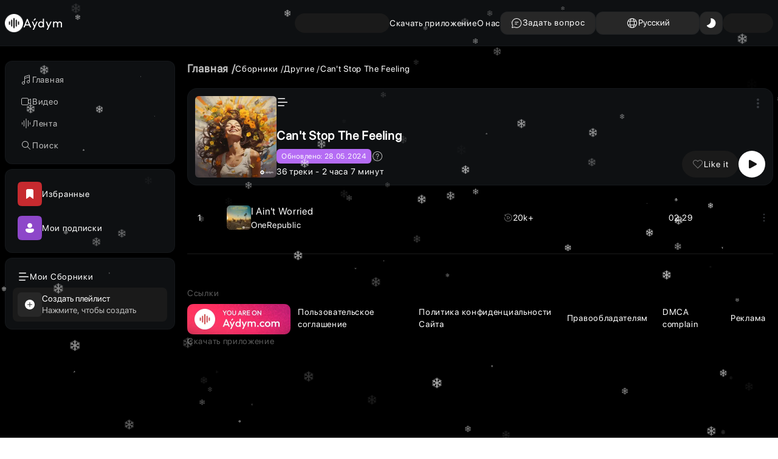

--- FILE ---
content_type: text/html; charset=utf-8
request_url: https://aydym.com/playlist/119599/cant-stop-the-feeling
body_size: 42222
content:
<!DOCTYPE html><html lang="ru" class="notranslate" translate="no"><head><meta charSet="utf-8"/><meta name="viewport" content="width=device-width, initial-scale=1"/><link rel="stylesheet" href="/_next/static/css/7af9d0a2565553d9.css" data-precedence="next"/><link rel="stylesheet" href="/_next/static/css/fab8a2dc5751bf78.css" data-precedence="next"/><link rel="stylesheet" href="/_next/static/css/922a50e8abd035c7.css" data-precedence="next"/><link rel="stylesheet" href="/_next/static/css/f6ff20723d8415e0.css" data-precedence="next"/><link rel="stylesheet" href="/_next/static/css/310fa16bee307de7.css" data-precedence="next"/><link rel="stylesheet" href="/_next/static/css/044176392aaf43f6.css" data-precedence="next"/><link rel="stylesheet" href="/_next/static/css/35602a3852c47e95.css" data-precedence="next"/><link rel="stylesheet" href="/_next/static/css/6bd6484196102e4f.css" data-precedence="next"/><link rel="stylesheet" href="/_next/static/css/89b6e5d7084cba03.css" data-precedence="next"/><link rel="preload" as="script" fetchPriority="low" href="/_next/static/chunks/webpack-66db6271733dd94e.js"/><script src="/_next/static/chunks/fd9d1056-eebc157c537af085.js" async=""></script><script src="/_next/static/chunks/2117-69904ea65da601f1.js" async=""></script><script src="/_next/static/chunks/main-app-5294d1645fe5526e.js" async=""></script><script src="/_next/static/chunks/13b76428-e1bf383848c17260.js" async=""></script><script src="/_next/static/chunks/9362-57c0345418299024.js" async=""></script><script src="/_next/static/chunks/9763-31a6b3aef8e05fcd.js" async=""></script><script src="/_next/static/chunks/5784-d1aae377839e0bdc.js" async=""></script><script src="/_next/static/chunks/6257-a6739d638a9617f5.js" async=""></script><script src="/_next/static/chunks/34-bae43a4312414930.js" async=""></script><script src="/_next/static/chunks/8575-8dad5ffb16224e32.js" async=""></script><script src="/_next/static/chunks/7144-887795a4ccd611f9.js" async=""></script><script src="/_next/static/chunks/3711-50470f1055ee0cab.js" async=""></script><script src="/_next/static/chunks/9064-306bbedcd75f671d.js" async=""></script><script src="/_next/static/chunks/316-46aaa79de0e4b635.js" async=""></script><script src="/_next/static/chunks/3863-1a9904d4b3747020.js" async=""></script><script src="/_next/static/chunks/4435-a73fe2cb6fc16f1d.js" async=""></script><script src="/_next/static/chunks/2937-afbe59073ced7bf2.js" async=""></script><script src="/_next/static/chunks/2175-46c8999080427520.js" async=""></script><script src="/_next/static/chunks/3586-c6d6f336b04fa746.js" async=""></script><script src="/_next/static/chunks/719-ab54e808477f7994.js" async=""></script><script src="/_next/static/chunks/230-7b0d6c25b6f5bc2c.js" async=""></script><script src="/_next/static/chunks/1374-81334bf5ef443c55.js" async=""></script><script src="/_next/static/chunks/app/%5Blocale%5D/(allPages)/(pages)/playlist/%5B...each%5D/page-8017c7d8db7ef254.js" async=""></script><script src="/_next/static/chunks/6281-59bb2855c0752811.js" async=""></script><script src="/_next/static/chunks/8803-62fbfcbe834bcf87.js" async=""></script><script src="/_next/static/chunks/4104-afc8e0dfb2f43532.js" async=""></script><script src="/_next/static/chunks/app/%5Blocale%5D/(allPages)/(pages)/playlist/layout-4d3898f479815df6.js" async=""></script><script src="/_next/static/chunks/1546-a4f0255eb9f4bc99.js" async=""></script><script src="/_next/static/chunks/app/%5Blocale%5D/(allPages)/(pages)/layout-a0deadb4a4891543.js" async=""></script><script src="/_next/static/chunks/a4634e51-389895e7f7e8f257.js" async=""></script><script src="/_next/static/chunks/app/%5Blocale%5D/(allPages)/layout-b8cd5db325e6ff04.js" async=""></script><script src="/_next/static/chunks/8003-abf798b7b2be814a.js" async=""></script><script src="/_next/static/chunks/8631-0192bbe9ce0fbf29.js" async=""></script><script src="/_next/static/chunks/3350-f8f48d375bd96e38.js" async=""></script><script src="/_next/static/chunks/app/%5Blocale%5D/(allPages)/(pages)/playlist/page-2faaccad5f0e585e.js" async=""></script><script src="/_next/static/chunks/541-89062aae915ef6b3.js" async=""></script><script src="/_next/static/chunks/app/%5Blocale%5D/layout-9c35de79e16aecd7.js" async=""></script><script src="/_next/static/chunks/3334-aceb7f49a65bfb5a.js" async=""></script><script src="/_next/static/chunks/app/%5Blocale%5D/(allPages)/(pages)/playlist/%5B...each%5D/layout-ed42e53668986550.js" async=""></script><link rel="preload" href="/videojs/video.min.js" as="script"/><link rel="preload" href="/videojs/nuevo.min.js" as="script"/><link rel="preload" href="https://yandex.ru/ads/system/context.js" as="script"/><link rel="search" type="application/opensearchdescription+xml" href="https://aydym.com/opensearch.xml" title="Aydym.com | Слушайте последние туркменские песни 2025 года и наслаждайтесь!"/><title>Can&#x27;t Stop The Feeling - Aydym.com</title><meta name="description" content="Слушать бесплатно сборник Can&#x27;t Stop The Feeling - слушать музыку онлайн на Aydym.com без регистрации"/><meta name="author" content="Aydym Team"/><link rel="manifest" href="/manifest.json" crossorigin="use-credentials"/><link rel="canonical" href="https://aydym.com/playlist/119599/cant-stop-the-feeling"/><meta property="og:title" content="Can&#x27;t Stop The Feeling"/><meta property="og:description" content="Can&#x27;t Stop The Feeling"/><meta property="og:url" content="https://aydym.com/playlist/119599/cant-stop-the-feeling"/><meta property="og:site_name" content="Aydym.com"/><meta property="og:image" content="https://storage.aydym.com/images/thumbnail/2024/05/27/f2c10208-949a-4756-a97c-fceb94d0ddca.webp"/><meta property="og:type" content="article"/><meta name="twitter:card" content="summary_large_image"/><meta name="twitter:title" content="Can&#x27;t Stop The Feeling"/><meta name="twitter:description" content="Can&#x27;t Stop The Feeling"/><meta name="twitter:image" content="https://storage.aydym.com/images/thumbnail/2024/05/27/f2c10208-949a-4756-a97c-fceb94d0ddca.webp"/><link rel="icon" href="/aydym-logo.ico" type="image/x-icon" sizes="32x32"/><script>(self.__next_s=self.__next_s||[]).push(["/videojs/video.min.js",{"type":"text/javascript","id":"videojs"}])</script><script>(self.__next_s=self.__next_s||[]).push(["/videojs/nuevo.min.js",{"type":"text/javascript","id":"videojs-nuevo"}])</script><script src="/_next/static/chunks/polyfills-42372ed130431b0a.js" noModule=""></script></head><body><!--$--><!--$--><!--$--><!--$--><!--$--><!--$--><div class="Snow_snowContainer__5RAE8"><div class="Snow_snow__UNTR9"><svg stroke="white" fill="white" stroke-width="0" viewBox="0 0 512 512" class="Snow_snowflake__YlNqF" xmlns="http://www.w3.org/2000/svg"><path d="M461.4 298.5l-8.3-30.9-88 23.6-60.4-34.9 60.4-34.9 88 23.6 8.3-30.9-57.1-15.3 57.7-33.3-24-41.5-56.6 32.7 15.3-57.1-30.9-8.3-23.6 88-62.2 35.9v-71.1l64.5-64.4-22.7-22.6L280 98.9V32h-48v65.6l-41.7-41.7-22.6 22.6 64.3 64.4v71.4l-60.7-35-23.6-88-30.9 8.3 15.3 57.1-57.7-33.4-24 41.6 56.7 32.7L50 212.9l8.3 30.9 87.9-23.6 62.6 36.1-62.6 36.2-87.9-23.6-8.3 30.9 57.1 15.3-56.7 32.7 24 41.5 57.7-33.3-15.3 57 30.9 8.3 23.6-87.9 60.7-35.1v70.9l-64.3 64.4 22.6 22.6 41.7-41.8V480h48v-66.8l41.9 41.7 22.5-22.6L280 368v-70.6l62.2 36 23.6 87.9 30.9-8.3-15.3-57 56.6 32.7 24-41.6-57.7-33.3z"></path></svg></div><div class="Snow_snow__UNTR9"><svg stroke="white" fill="white" stroke-width="0" viewBox="0 0 512 512" class="Snow_snowflake__YlNqF" xmlns="http://www.w3.org/2000/svg"><path d="M461.4 298.5l-8.3-30.9-88 23.6-60.4-34.9 60.4-34.9 88 23.6 8.3-30.9-57.1-15.3 57.7-33.3-24-41.5-56.6 32.7 15.3-57.1-30.9-8.3-23.6 88-62.2 35.9v-71.1l64.5-64.4-22.7-22.6L280 98.9V32h-48v65.6l-41.7-41.7-22.6 22.6 64.3 64.4v71.4l-60.7-35-23.6-88-30.9 8.3 15.3 57.1-57.7-33.4-24 41.6 56.7 32.7L50 212.9l8.3 30.9 87.9-23.6 62.6 36.1-62.6 36.2-87.9-23.6-8.3 30.9 57.1 15.3-56.7 32.7 24 41.5 57.7-33.3-15.3 57 30.9 8.3 23.6-87.9 60.7-35.1v70.9l-64.3 64.4 22.6 22.6 41.7-41.8V480h48v-66.8l41.9 41.7 22.5-22.6L280 368v-70.6l62.2 36 23.6 87.9 30.9-8.3-15.3-57 56.6 32.7 24-41.6-57.7-33.3z"></path></svg></div><div class="Snow_snow__UNTR9"><svg stroke="white" fill="white" stroke-width="0" viewBox="0 0 512 512" class="Snow_snowflake__YlNqF" xmlns="http://www.w3.org/2000/svg"><path d="M461.4 298.5l-8.3-30.9-88 23.6-60.4-34.9 60.4-34.9 88 23.6 8.3-30.9-57.1-15.3 57.7-33.3-24-41.5-56.6 32.7 15.3-57.1-30.9-8.3-23.6 88-62.2 35.9v-71.1l64.5-64.4-22.7-22.6L280 98.9V32h-48v65.6l-41.7-41.7-22.6 22.6 64.3 64.4v71.4l-60.7-35-23.6-88-30.9 8.3 15.3 57.1-57.7-33.4-24 41.6 56.7 32.7L50 212.9l8.3 30.9 87.9-23.6 62.6 36.1-62.6 36.2-87.9-23.6-8.3 30.9 57.1 15.3-56.7 32.7 24 41.5 57.7-33.3-15.3 57 30.9 8.3 23.6-87.9 60.7-35.1v70.9l-64.3 64.4 22.6 22.6 41.7-41.8V480h48v-66.8l41.9 41.7 22.5-22.6L280 368v-70.6l62.2 36 23.6 87.9 30.9-8.3-15.3-57 56.6 32.7 24-41.6-57.7-33.3z"></path></svg></div><div class="Snow_snow__UNTR9"><svg stroke="white" fill="white" stroke-width="0" viewBox="0 0 512 512" class="Snow_snowflake__YlNqF" xmlns="http://www.w3.org/2000/svg"><path d="M461.4 298.5l-8.3-30.9-88 23.6-60.4-34.9 60.4-34.9 88 23.6 8.3-30.9-57.1-15.3 57.7-33.3-24-41.5-56.6 32.7 15.3-57.1-30.9-8.3-23.6 88-62.2 35.9v-71.1l64.5-64.4-22.7-22.6L280 98.9V32h-48v65.6l-41.7-41.7-22.6 22.6 64.3 64.4v71.4l-60.7-35-23.6-88-30.9 8.3 15.3 57.1-57.7-33.4-24 41.6 56.7 32.7L50 212.9l8.3 30.9 87.9-23.6 62.6 36.1-62.6 36.2-87.9-23.6-8.3 30.9 57.1 15.3-56.7 32.7 24 41.5 57.7-33.3-15.3 57 30.9 8.3 23.6-87.9 60.7-35.1v70.9l-64.3 64.4 22.6 22.6 41.7-41.8V480h48v-66.8l41.9 41.7 22.5-22.6L280 368v-70.6l62.2 36 23.6 87.9 30.9-8.3-15.3-57 56.6 32.7 24-41.6-57.7-33.3z"></path></svg></div><div class="Snow_snow__UNTR9"><svg stroke="white" fill="white" stroke-width="0" viewBox="0 0 512 512" class="Snow_snowflake__YlNqF" xmlns="http://www.w3.org/2000/svg"><path d="M461.4 298.5l-8.3-30.9-88 23.6-60.4-34.9 60.4-34.9 88 23.6 8.3-30.9-57.1-15.3 57.7-33.3-24-41.5-56.6 32.7 15.3-57.1-30.9-8.3-23.6 88-62.2 35.9v-71.1l64.5-64.4-22.7-22.6L280 98.9V32h-48v65.6l-41.7-41.7-22.6 22.6 64.3 64.4v71.4l-60.7-35-23.6-88-30.9 8.3 15.3 57.1-57.7-33.4-24 41.6 56.7 32.7L50 212.9l8.3 30.9 87.9-23.6 62.6 36.1-62.6 36.2-87.9-23.6-8.3 30.9 57.1 15.3-56.7 32.7 24 41.5 57.7-33.3-15.3 57 30.9 8.3 23.6-87.9 60.7-35.1v70.9l-64.3 64.4 22.6 22.6 41.7-41.8V480h48v-66.8l41.9 41.7 22.5-22.6L280 368v-70.6l62.2 36 23.6 87.9 30.9-8.3-15.3-57 56.6 32.7 24-41.6-57.7-33.3z"></path></svg></div><div class="Snow_snow__UNTR9"><svg stroke="white" fill="white" stroke-width="0" viewBox="0 0 512 512" class="Snow_snowflake__YlNqF" xmlns="http://www.w3.org/2000/svg"><path d="M461.4 298.5l-8.3-30.9-88 23.6-60.4-34.9 60.4-34.9 88 23.6 8.3-30.9-57.1-15.3 57.7-33.3-24-41.5-56.6 32.7 15.3-57.1-30.9-8.3-23.6 88-62.2 35.9v-71.1l64.5-64.4-22.7-22.6L280 98.9V32h-48v65.6l-41.7-41.7-22.6 22.6 64.3 64.4v71.4l-60.7-35-23.6-88-30.9 8.3 15.3 57.1-57.7-33.4-24 41.6 56.7 32.7L50 212.9l8.3 30.9 87.9-23.6 62.6 36.1-62.6 36.2-87.9-23.6-8.3 30.9 57.1 15.3-56.7 32.7 24 41.5 57.7-33.3-15.3 57 30.9 8.3 23.6-87.9 60.7-35.1v70.9l-64.3 64.4 22.6 22.6 41.7-41.8V480h48v-66.8l41.9 41.7 22.5-22.6L280 368v-70.6l62.2 36 23.6 87.9 30.9-8.3-15.3-57 56.6 32.7 24-41.6-57.7-33.3z"></path></svg></div><div class="Snow_snow__UNTR9"><svg stroke="white" fill="white" stroke-width="0" viewBox="0 0 512 512" class="Snow_snowflake__YlNqF" xmlns="http://www.w3.org/2000/svg"><path d="M461.4 298.5l-8.3-30.9-88 23.6-60.4-34.9 60.4-34.9 88 23.6 8.3-30.9-57.1-15.3 57.7-33.3-24-41.5-56.6 32.7 15.3-57.1-30.9-8.3-23.6 88-62.2 35.9v-71.1l64.5-64.4-22.7-22.6L280 98.9V32h-48v65.6l-41.7-41.7-22.6 22.6 64.3 64.4v71.4l-60.7-35-23.6-88-30.9 8.3 15.3 57.1-57.7-33.4-24 41.6 56.7 32.7L50 212.9l8.3 30.9 87.9-23.6 62.6 36.1-62.6 36.2-87.9-23.6-8.3 30.9 57.1 15.3-56.7 32.7 24 41.5 57.7-33.3-15.3 57 30.9 8.3 23.6-87.9 60.7-35.1v70.9l-64.3 64.4 22.6 22.6 41.7-41.8V480h48v-66.8l41.9 41.7 22.5-22.6L280 368v-70.6l62.2 36 23.6 87.9 30.9-8.3-15.3-57 56.6 32.7 24-41.6-57.7-33.3z"></path></svg></div><div class="Snow_snow__UNTR9"><svg stroke="white" fill="white" stroke-width="0" viewBox="0 0 512 512" class="Snow_snowflake__YlNqF" xmlns="http://www.w3.org/2000/svg"><path d="M461.4 298.5l-8.3-30.9-88 23.6-60.4-34.9 60.4-34.9 88 23.6 8.3-30.9-57.1-15.3 57.7-33.3-24-41.5-56.6 32.7 15.3-57.1-30.9-8.3-23.6 88-62.2 35.9v-71.1l64.5-64.4-22.7-22.6L280 98.9V32h-48v65.6l-41.7-41.7-22.6 22.6 64.3 64.4v71.4l-60.7-35-23.6-88-30.9 8.3 15.3 57.1-57.7-33.4-24 41.6 56.7 32.7L50 212.9l8.3 30.9 87.9-23.6 62.6 36.1-62.6 36.2-87.9-23.6-8.3 30.9 57.1 15.3-56.7 32.7 24 41.5 57.7-33.3-15.3 57 30.9 8.3 23.6-87.9 60.7-35.1v70.9l-64.3 64.4 22.6 22.6 41.7-41.8V480h48v-66.8l41.9 41.7 22.5-22.6L280 368v-70.6l62.2 36 23.6 87.9 30.9-8.3-15.3-57 56.6 32.7 24-41.6-57.7-33.3z"></path></svg></div><div class="Snow_snow__UNTR9"><svg stroke="white" fill="white" stroke-width="0" viewBox="0 0 512 512" class="Snow_snowflake__YlNqF" xmlns="http://www.w3.org/2000/svg"><path d="M461.4 298.5l-8.3-30.9-88 23.6-60.4-34.9 60.4-34.9 88 23.6 8.3-30.9-57.1-15.3 57.7-33.3-24-41.5-56.6 32.7 15.3-57.1-30.9-8.3-23.6 88-62.2 35.9v-71.1l64.5-64.4-22.7-22.6L280 98.9V32h-48v65.6l-41.7-41.7-22.6 22.6 64.3 64.4v71.4l-60.7-35-23.6-88-30.9 8.3 15.3 57.1-57.7-33.4-24 41.6 56.7 32.7L50 212.9l8.3 30.9 87.9-23.6 62.6 36.1-62.6 36.2-87.9-23.6-8.3 30.9 57.1 15.3-56.7 32.7 24 41.5 57.7-33.3-15.3 57 30.9 8.3 23.6-87.9 60.7-35.1v70.9l-64.3 64.4 22.6 22.6 41.7-41.8V480h48v-66.8l41.9 41.7 22.5-22.6L280 368v-70.6l62.2 36 23.6 87.9 30.9-8.3-15.3-57 56.6 32.7 24-41.6-57.7-33.3z"></path></svg></div><div class="Snow_snow__UNTR9"><svg stroke="white" fill="white" stroke-width="0" viewBox="0 0 512 512" class="Snow_snowflake__YlNqF" xmlns="http://www.w3.org/2000/svg"><path d="M461.4 298.5l-8.3-30.9-88 23.6-60.4-34.9 60.4-34.9 88 23.6 8.3-30.9-57.1-15.3 57.7-33.3-24-41.5-56.6 32.7 15.3-57.1-30.9-8.3-23.6 88-62.2 35.9v-71.1l64.5-64.4-22.7-22.6L280 98.9V32h-48v65.6l-41.7-41.7-22.6 22.6 64.3 64.4v71.4l-60.7-35-23.6-88-30.9 8.3 15.3 57.1-57.7-33.4-24 41.6 56.7 32.7L50 212.9l8.3 30.9 87.9-23.6 62.6 36.1-62.6 36.2-87.9-23.6-8.3 30.9 57.1 15.3-56.7 32.7 24 41.5 57.7-33.3-15.3 57 30.9 8.3 23.6-87.9 60.7-35.1v70.9l-64.3 64.4 22.6 22.6 41.7-41.8V480h48v-66.8l41.9 41.7 22.5-22.6L280 368v-70.6l62.2 36 23.6 87.9 30.9-8.3-15.3-57 56.6 32.7 24-41.6-57.7-33.3z"></path></svg></div><div class="Snow_snow__UNTR9"><svg stroke="white" fill="white" stroke-width="0" viewBox="0 0 512 512" class="Snow_snowflake__YlNqF" xmlns="http://www.w3.org/2000/svg"><path d="M461.4 298.5l-8.3-30.9-88 23.6-60.4-34.9 60.4-34.9 88 23.6 8.3-30.9-57.1-15.3 57.7-33.3-24-41.5-56.6 32.7 15.3-57.1-30.9-8.3-23.6 88-62.2 35.9v-71.1l64.5-64.4-22.7-22.6L280 98.9V32h-48v65.6l-41.7-41.7-22.6 22.6 64.3 64.4v71.4l-60.7-35-23.6-88-30.9 8.3 15.3 57.1-57.7-33.4-24 41.6 56.7 32.7L50 212.9l8.3 30.9 87.9-23.6 62.6 36.1-62.6 36.2-87.9-23.6-8.3 30.9 57.1 15.3-56.7 32.7 24 41.5 57.7-33.3-15.3 57 30.9 8.3 23.6-87.9 60.7-35.1v70.9l-64.3 64.4 22.6 22.6 41.7-41.8V480h48v-66.8l41.9 41.7 22.5-22.6L280 368v-70.6l62.2 36 23.6 87.9 30.9-8.3-15.3-57 56.6 32.7 24-41.6-57.7-33.3z"></path></svg></div><div class="Snow_snow__UNTR9"><svg stroke="white" fill="white" stroke-width="0" viewBox="0 0 512 512" class="Snow_snowflake__YlNqF" xmlns="http://www.w3.org/2000/svg"><path d="M461.4 298.5l-8.3-30.9-88 23.6-60.4-34.9 60.4-34.9 88 23.6 8.3-30.9-57.1-15.3 57.7-33.3-24-41.5-56.6 32.7 15.3-57.1-30.9-8.3-23.6 88-62.2 35.9v-71.1l64.5-64.4-22.7-22.6L280 98.9V32h-48v65.6l-41.7-41.7-22.6 22.6 64.3 64.4v71.4l-60.7-35-23.6-88-30.9 8.3 15.3 57.1-57.7-33.4-24 41.6 56.7 32.7L50 212.9l8.3 30.9 87.9-23.6 62.6 36.1-62.6 36.2-87.9-23.6-8.3 30.9 57.1 15.3-56.7 32.7 24 41.5 57.7-33.3-15.3 57 30.9 8.3 23.6-87.9 60.7-35.1v70.9l-64.3 64.4 22.6 22.6 41.7-41.8V480h48v-66.8l41.9 41.7 22.5-22.6L280 368v-70.6l62.2 36 23.6 87.9 30.9-8.3-15.3-57 56.6 32.7 24-41.6-57.7-33.3z"></path></svg></div><div class="Snow_snow__UNTR9"><svg stroke="white" fill="white" stroke-width="0" viewBox="0 0 512 512" class="Snow_snowflake__YlNqF" xmlns="http://www.w3.org/2000/svg"><path d="M461.4 298.5l-8.3-30.9-88 23.6-60.4-34.9 60.4-34.9 88 23.6 8.3-30.9-57.1-15.3 57.7-33.3-24-41.5-56.6 32.7 15.3-57.1-30.9-8.3-23.6 88-62.2 35.9v-71.1l64.5-64.4-22.7-22.6L280 98.9V32h-48v65.6l-41.7-41.7-22.6 22.6 64.3 64.4v71.4l-60.7-35-23.6-88-30.9 8.3 15.3 57.1-57.7-33.4-24 41.6 56.7 32.7L50 212.9l8.3 30.9 87.9-23.6 62.6 36.1-62.6 36.2-87.9-23.6-8.3 30.9 57.1 15.3-56.7 32.7 24 41.5 57.7-33.3-15.3 57 30.9 8.3 23.6-87.9 60.7-35.1v70.9l-64.3 64.4 22.6 22.6 41.7-41.8V480h48v-66.8l41.9 41.7 22.5-22.6L280 368v-70.6l62.2 36 23.6 87.9 30.9-8.3-15.3-57 56.6 32.7 24-41.6-57.7-33.3z"></path></svg></div><div class="Snow_snow__UNTR9"><svg stroke="white" fill="white" stroke-width="0" viewBox="0 0 512 512" class="Snow_snowflake__YlNqF" xmlns="http://www.w3.org/2000/svg"><path d="M461.4 298.5l-8.3-30.9-88 23.6-60.4-34.9 60.4-34.9 88 23.6 8.3-30.9-57.1-15.3 57.7-33.3-24-41.5-56.6 32.7 15.3-57.1-30.9-8.3-23.6 88-62.2 35.9v-71.1l64.5-64.4-22.7-22.6L280 98.9V32h-48v65.6l-41.7-41.7-22.6 22.6 64.3 64.4v71.4l-60.7-35-23.6-88-30.9 8.3 15.3 57.1-57.7-33.4-24 41.6 56.7 32.7L50 212.9l8.3 30.9 87.9-23.6 62.6 36.1-62.6 36.2-87.9-23.6-8.3 30.9 57.1 15.3-56.7 32.7 24 41.5 57.7-33.3-15.3 57 30.9 8.3 23.6-87.9 60.7-35.1v70.9l-64.3 64.4 22.6 22.6 41.7-41.8V480h48v-66.8l41.9 41.7 22.5-22.6L280 368v-70.6l62.2 36 23.6 87.9 30.9-8.3-15.3-57 56.6 32.7 24-41.6-57.7-33.3z"></path></svg></div><div class="Snow_snow__UNTR9"><svg stroke="white" fill="white" stroke-width="0" viewBox="0 0 512 512" class="Snow_snowflake__YlNqF" xmlns="http://www.w3.org/2000/svg"><path d="M461.4 298.5l-8.3-30.9-88 23.6-60.4-34.9 60.4-34.9 88 23.6 8.3-30.9-57.1-15.3 57.7-33.3-24-41.5-56.6 32.7 15.3-57.1-30.9-8.3-23.6 88-62.2 35.9v-71.1l64.5-64.4-22.7-22.6L280 98.9V32h-48v65.6l-41.7-41.7-22.6 22.6 64.3 64.4v71.4l-60.7-35-23.6-88-30.9 8.3 15.3 57.1-57.7-33.4-24 41.6 56.7 32.7L50 212.9l8.3 30.9 87.9-23.6 62.6 36.1-62.6 36.2-87.9-23.6-8.3 30.9 57.1 15.3-56.7 32.7 24 41.5 57.7-33.3-15.3 57 30.9 8.3 23.6-87.9 60.7-35.1v70.9l-64.3 64.4 22.6 22.6 41.7-41.8V480h48v-66.8l41.9 41.7 22.5-22.6L280 368v-70.6l62.2 36 23.6 87.9 30.9-8.3-15.3-57 56.6 32.7 24-41.6-57.7-33.3z"></path></svg></div><div class="Snow_snow__UNTR9"><svg stroke="white" fill="white" stroke-width="0" viewBox="0 0 512 512" class="Snow_snowflake__YlNqF" xmlns="http://www.w3.org/2000/svg"><path d="M461.4 298.5l-8.3-30.9-88 23.6-60.4-34.9 60.4-34.9 88 23.6 8.3-30.9-57.1-15.3 57.7-33.3-24-41.5-56.6 32.7 15.3-57.1-30.9-8.3-23.6 88-62.2 35.9v-71.1l64.5-64.4-22.7-22.6L280 98.9V32h-48v65.6l-41.7-41.7-22.6 22.6 64.3 64.4v71.4l-60.7-35-23.6-88-30.9 8.3 15.3 57.1-57.7-33.4-24 41.6 56.7 32.7L50 212.9l8.3 30.9 87.9-23.6 62.6 36.1-62.6 36.2-87.9-23.6-8.3 30.9 57.1 15.3-56.7 32.7 24 41.5 57.7-33.3-15.3 57 30.9 8.3 23.6-87.9 60.7-35.1v70.9l-64.3 64.4 22.6 22.6 41.7-41.8V480h48v-66.8l41.9 41.7 22.5-22.6L280 368v-70.6l62.2 36 23.6 87.9 30.9-8.3-15.3-57 56.6 32.7 24-41.6-57.7-33.3z"></path></svg></div><div class="Snow_snow__UNTR9"><svg stroke="white" fill="white" stroke-width="0" viewBox="0 0 512 512" class="Snow_snowflake__YlNqF" xmlns="http://www.w3.org/2000/svg"><path d="M461.4 298.5l-8.3-30.9-88 23.6-60.4-34.9 60.4-34.9 88 23.6 8.3-30.9-57.1-15.3 57.7-33.3-24-41.5-56.6 32.7 15.3-57.1-30.9-8.3-23.6 88-62.2 35.9v-71.1l64.5-64.4-22.7-22.6L280 98.9V32h-48v65.6l-41.7-41.7-22.6 22.6 64.3 64.4v71.4l-60.7-35-23.6-88-30.9 8.3 15.3 57.1-57.7-33.4-24 41.6 56.7 32.7L50 212.9l8.3 30.9 87.9-23.6 62.6 36.1-62.6 36.2-87.9-23.6-8.3 30.9 57.1 15.3-56.7 32.7 24 41.5 57.7-33.3-15.3 57 30.9 8.3 23.6-87.9 60.7-35.1v70.9l-64.3 64.4 22.6 22.6 41.7-41.8V480h48v-66.8l41.9 41.7 22.5-22.6L280 368v-70.6l62.2 36 23.6 87.9 30.9-8.3-15.3-57 56.6 32.7 24-41.6-57.7-33.3z"></path></svg></div><div class="Snow_snow__UNTR9"><svg stroke="white" fill="white" stroke-width="0" viewBox="0 0 512 512" class="Snow_snowflake__YlNqF" xmlns="http://www.w3.org/2000/svg"><path d="M461.4 298.5l-8.3-30.9-88 23.6-60.4-34.9 60.4-34.9 88 23.6 8.3-30.9-57.1-15.3 57.7-33.3-24-41.5-56.6 32.7 15.3-57.1-30.9-8.3-23.6 88-62.2 35.9v-71.1l64.5-64.4-22.7-22.6L280 98.9V32h-48v65.6l-41.7-41.7-22.6 22.6 64.3 64.4v71.4l-60.7-35-23.6-88-30.9 8.3 15.3 57.1-57.7-33.4-24 41.6 56.7 32.7L50 212.9l8.3 30.9 87.9-23.6 62.6 36.1-62.6 36.2-87.9-23.6-8.3 30.9 57.1 15.3-56.7 32.7 24 41.5 57.7-33.3-15.3 57 30.9 8.3 23.6-87.9 60.7-35.1v70.9l-64.3 64.4 22.6 22.6 41.7-41.8V480h48v-66.8l41.9 41.7 22.5-22.6L280 368v-70.6l62.2 36 23.6 87.9 30.9-8.3-15.3-57 56.6 32.7 24-41.6-57.7-33.3z"></path></svg></div><div class="Snow_snow__UNTR9"><svg stroke="white" fill="white" stroke-width="0" viewBox="0 0 512 512" class="Snow_snowflake__YlNqF" xmlns="http://www.w3.org/2000/svg"><path d="M461.4 298.5l-8.3-30.9-88 23.6-60.4-34.9 60.4-34.9 88 23.6 8.3-30.9-57.1-15.3 57.7-33.3-24-41.5-56.6 32.7 15.3-57.1-30.9-8.3-23.6 88-62.2 35.9v-71.1l64.5-64.4-22.7-22.6L280 98.9V32h-48v65.6l-41.7-41.7-22.6 22.6 64.3 64.4v71.4l-60.7-35-23.6-88-30.9 8.3 15.3 57.1-57.7-33.4-24 41.6 56.7 32.7L50 212.9l8.3 30.9 87.9-23.6 62.6 36.1-62.6 36.2-87.9-23.6-8.3 30.9 57.1 15.3-56.7 32.7 24 41.5 57.7-33.3-15.3 57 30.9 8.3 23.6-87.9 60.7-35.1v70.9l-64.3 64.4 22.6 22.6 41.7-41.8V480h48v-66.8l41.9 41.7 22.5-22.6L280 368v-70.6l62.2 36 23.6 87.9 30.9-8.3-15.3-57 56.6 32.7 24-41.6-57.7-33.3z"></path></svg></div><div class="Snow_snow__UNTR9"><svg stroke="white" fill="white" stroke-width="0" viewBox="0 0 512 512" class="Snow_snowflake__YlNqF" xmlns="http://www.w3.org/2000/svg"><path d="M461.4 298.5l-8.3-30.9-88 23.6-60.4-34.9 60.4-34.9 88 23.6 8.3-30.9-57.1-15.3 57.7-33.3-24-41.5-56.6 32.7 15.3-57.1-30.9-8.3-23.6 88-62.2 35.9v-71.1l64.5-64.4-22.7-22.6L280 98.9V32h-48v65.6l-41.7-41.7-22.6 22.6 64.3 64.4v71.4l-60.7-35-23.6-88-30.9 8.3 15.3 57.1-57.7-33.4-24 41.6 56.7 32.7L50 212.9l8.3 30.9 87.9-23.6 62.6 36.1-62.6 36.2-87.9-23.6-8.3 30.9 57.1 15.3-56.7 32.7 24 41.5 57.7-33.3-15.3 57 30.9 8.3 23.6-87.9 60.7-35.1v70.9l-64.3 64.4 22.6 22.6 41.7-41.8V480h48v-66.8l41.9 41.7 22.5-22.6L280 368v-70.6l62.2 36 23.6 87.9 30.9-8.3-15.3-57 56.6 32.7 24-41.6-57.7-33.3z"></path></svg></div><div class="Snow_snow__UNTR9"><svg stroke="white" fill="white" stroke-width="0" viewBox="0 0 512 512" class="Snow_snowflake__YlNqF" xmlns="http://www.w3.org/2000/svg"><path d="M461.4 298.5l-8.3-30.9-88 23.6-60.4-34.9 60.4-34.9 88 23.6 8.3-30.9-57.1-15.3 57.7-33.3-24-41.5-56.6 32.7 15.3-57.1-30.9-8.3-23.6 88-62.2 35.9v-71.1l64.5-64.4-22.7-22.6L280 98.9V32h-48v65.6l-41.7-41.7-22.6 22.6 64.3 64.4v71.4l-60.7-35-23.6-88-30.9 8.3 15.3 57.1-57.7-33.4-24 41.6 56.7 32.7L50 212.9l8.3 30.9 87.9-23.6 62.6 36.1-62.6 36.2-87.9-23.6-8.3 30.9 57.1 15.3-56.7 32.7 24 41.5 57.7-33.3-15.3 57 30.9 8.3 23.6-87.9 60.7-35.1v70.9l-64.3 64.4 22.6 22.6 41.7-41.8V480h48v-66.8l41.9 41.7 22.5-22.6L280 368v-70.6l62.2 36 23.6 87.9 30.9-8.3-15.3-57 56.6 32.7 24-41.6-57.7-33.3z"></path></svg></div><div class="Snow_snow__UNTR9"><svg stroke="white" fill="white" stroke-width="0" viewBox="0 0 512 512" class="Snow_snowflake__YlNqF" xmlns="http://www.w3.org/2000/svg"><path d="M461.4 298.5l-8.3-30.9-88 23.6-60.4-34.9 60.4-34.9 88 23.6 8.3-30.9-57.1-15.3 57.7-33.3-24-41.5-56.6 32.7 15.3-57.1-30.9-8.3-23.6 88-62.2 35.9v-71.1l64.5-64.4-22.7-22.6L280 98.9V32h-48v65.6l-41.7-41.7-22.6 22.6 64.3 64.4v71.4l-60.7-35-23.6-88-30.9 8.3 15.3 57.1-57.7-33.4-24 41.6 56.7 32.7L50 212.9l8.3 30.9 87.9-23.6 62.6 36.1-62.6 36.2-87.9-23.6-8.3 30.9 57.1 15.3-56.7 32.7 24 41.5 57.7-33.3-15.3 57 30.9 8.3 23.6-87.9 60.7-35.1v70.9l-64.3 64.4 22.6 22.6 41.7-41.8V480h48v-66.8l41.9 41.7 22.5-22.6L280 368v-70.6l62.2 36 23.6 87.9 30.9-8.3-15.3-57 56.6 32.7 24-41.6-57.7-33.3z"></path></svg></div><div class="Snow_snow__UNTR9"><svg stroke="white" fill="white" stroke-width="0" viewBox="0 0 512 512" class="Snow_snowflake__YlNqF" xmlns="http://www.w3.org/2000/svg"><path d="M461.4 298.5l-8.3-30.9-88 23.6-60.4-34.9 60.4-34.9 88 23.6 8.3-30.9-57.1-15.3 57.7-33.3-24-41.5-56.6 32.7 15.3-57.1-30.9-8.3-23.6 88-62.2 35.9v-71.1l64.5-64.4-22.7-22.6L280 98.9V32h-48v65.6l-41.7-41.7-22.6 22.6 64.3 64.4v71.4l-60.7-35-23.6-88-30.9 8.3 15.3 57.1-57.7-33.4-24 41.6 56.7 32.7L50 212.9l8.3 30.9 87.9-23.6 62.6 36.1-62.6 36.2-87.9-23.6-8.3 30.9 57.1 15.3-56.7 32.7 24 41.5 57.7-33.3-15.3 57 30.9 8.3 23.6-87.9 60.7-35.1v70.9l-64.3 64.4 22.6 22.6 41.7-41.8V480h48v-66.8l41.9 41.7 22.5-22.6L280 368v-70.6l62.2 36 23.6 87.9 30.9-8.3-15.3-57 56.6 32.7 24-41.6-57.7-33.3z"></path></svg></div><div class="Snow_snow__UNTR9"><svg stroke="white" fill="white" stroke-width="0" viewBox="0 0 512 512" class="Snow_snowflake__YlNqF" xmlns="http://www.w3.org/2000/svg"><path d="M461.4 298.5l-8.3-30.9-88 23.6-60.4-34.9 60.4-34.9 88 23.6 8.3-30.9-57.1-15.3 57.7-33.3-24-41.5-56.6 32.7 15.3-57.1-30.9-8.3-23.6 88-62.2 35.9v-71.1l64.5-64.4-22.7-22.6L280 98.9V32h-48v65.6l-41.7-41.7-22.6 22.6 64.3 64.4v71.4l-60.7-35-23.6-88-30.9 8.3 15.3 57.1-57.7-33.4-24 41.6 56.7 32.7L50 212.9l8.3 30.9 87.9-23.6 62.6 36.1-62.6 36.2-87.9-23.6-8.3 30.9 57.1 15.3-56.7 32.7 24 41.5 57.7-33.3-15.3 57 30.9 8.3 23.6-87.9 60.7-35.1v70.9l-64.3 64.4 22.6 22.6 41.7-41.8V480h48v-66.8l41.9 41.7 22.5-22.6L280 368v-70.6l62.2 36 23.6 87.9 30.9-8.3-15.3-57 56.6 32.7 24-41.6-57.7-33.3z"></path></svg></div><div class="Snow_snow__UNTR9"><svg stroke="white" fill="white" stroke-width="0" viewBox="0 0 512 512" class="Snow_snowflake__YlNqF" xmlns="http://www.w3.org/2000/svg"><path d="M461.4 298.5l-8.3-30.9-88 23.6-60.4-34.9 60.4-34.9 88 23.6 8.3-30.9-57.1-15.3 57.7-33.3-24-41.5-56.6 32.7 15.3-57.1-30.9-8.3-23.6 88-62.2 35.9v-71.1l64.5-64.4-22.7-22.6L280 98.9V32h-48v65.6l-41.7-41.7-22.6 22.6 64.3 64.4v71.4l-60.7-35-23.6-88-30.9 8.3 15.3 57.1-57.7-33.4-24 41.6 56.7 32.7L50 212.9l8.3 30.9 87.9-23.6 62.6 36.1-62.6 36.2-87.9-23.6-8.3 30.9 57.1 15.3-56.7 32.7 24 41.5 57.7-33.3-15.3 57 30.9 8.3 23.6-87.9 60.7-35.1v70.9l-64.3 64.4 22.6 22.6 41.7-41.8V480h48v-66.8l41.9 41.7 22.5-22.6L280 368v-70.6l62.2 36 23.6 87.9 30.9-8.3-15.3-57 56.6 32.7 24-41.6-57.7-33.3z"></path></svg></div><div class="Snow_snow__UNTR9"><svg stroke="white" fill="white" stroke-width="0" viewBox="0 0 512 512" class="Snow_snowflake__YlNqF" xmlns="http://www.w3.org/2000/svg"><path d="M461.4 298.5l-8.3-30.9-88 23.6-60.4-34.9 60.4-34.9 88 23.6 8.3-30.9-57.1-15.3 57.7-33.3-24-41.5-56.6 32.7 15.3-57.1-30.9-8.3-23.6 88-62.2 35.9v-71.1l64.5-64.4-22.7-22.6L280 98.9V32h-48v65.6l-41.7-41.7-22.6 22.6 64.3 64.4v71.4l-60.7-35-23.6-88-30.9 8.3 15.3 57.1-57.7-33.4-24 41.6 56.7 32.7L50 212.9l8.3 30.9 87.9-23.6 62.6 36.1-62.6 36.2-87.9-23.6-8.3 30.9 57.1 15.3-56.7 32.7 24 41.5 57.7-33.3-15.3 57 30.9 8.3 23.6-87.9 60.7-35.1v70.9l-64.3 64.4 22.6 22.6 41.7-41.8V480h48v-66.8l41.9 41.7 22.5-22.6L280 368v-70.6l62.2 36 23.6 87.9 30.9-8.3-15.3-57 56.6 32.7 24-41.6-57.7-33.3z"></path></svg></div><div class="Snow_snow__UNTR9"><svg stroke="white" fill="white" stroke-width="0" viewBox="0 0 512 512" class="Snow_snowflake__YlNqF" xmlns="http://www.w3.org/2000/svg"><path d="M461.4 298.5l-8.3-30.9-88 23.6-60.4-34.9 60.4-34.9 88 23.6 8.3-30.9-57.1-15.3 57.7-33.3-24-41.5-56.6 32.7 15.3-57.1-30.9-8.3-23.6 88-62.2 35.9v-71.1l64.5-64.4-22.7-22.6L280 98.9V32h-48v65.6l-41.7-41.7-22.6 22.6 64.3 64.4v71.4l-60.7-35-23.6-88-30.9 8.3 15.3 57.1-57.7-33.4-24 41.6 56.7 32.7L50 212.9l8.3 30.9 87.9-23.6 62.6 36.1-62.6 36.2-87.9-23.6-8.3 30.9 57.1 15.3-56.7 32.7 24 41.5 57.7-33.3-15.3 57 30.9 8.3 23.6-87.9 60.7-35.1v70.9l-64.3 64.4 22.6 22.6 41.7-41.8V480h48v-66.8l41.9 41.7 22.5-22.6L280 368v-70.6l62.2 36 23.6 87.9 30.9-8.3-15.3-57 56.6 32.7 24-41.6-57.7-33.3z"></path></svg></div><div class="Snow_snow__UNTR9"><svg stroke="white" fill="white" stroke-width="0" viewBox="0 0 512 512" class="Snow_snowflake__YlNqF" xmlns="http://www.w3.org/2000/svg"><path d="M461.4 298.5l-8.3-30.9-88 23.6-60.4-34.9 60.4-34.9 88 23.6 8.3-30.9-57.1-15.3 57.7-33.3-24-41.5-56.6 32.7 15.3-57.1-30.9-8.3-23.6 88-62.2 35.9v-71.1l64.5-64.4-22.7-22.6L280 98.9V32h-48v65.6l-41.7-41.7-22.6 22.6 64.3 64.4v71.4l-60.7-35-23.6-88-30.9 8.3 15.3 57.1-57.7-33.4-24 41.6 56.7 32.7L50 212.9l8.3 30.9 87.9-23.6 62.6 36.1-62.6 36.2-87.9-23.6-8.3 30.9 57.1 15.3-56.7 32.7 24 41.5 57.7-33.3-15.3 57 30.9 8.3 23.6-87.9 60.7-35.1v70.9l-64.3 64.4 22.6 22.6 41.7-41.8V480h48v-66.8l41.9 41.7 22.5-22.6L280 368v-70.6l62.2 36 23.6 87.9 30.9-8.3-15.3-57 56.6 32.7 24-41.6-57.7-33.3z"></path></svg></div><div class="Snow_snow__UNTR9"><svg stroke="white" fill="white" stroke-width="0" viewBox="0 0 512 512" class="Snow_snowflake__YlNqF" xmlns="http://www.w3.org/2000/svg"><path d="M461.4 298.5l-8.3-30.9-88 23.6-60.4-34.9 60.4-34.9 88 23.6 8.3-30.9-57.1-15.3 57.7-33.3-24-41.5-56.6 32.7 15.3-57.1-30.9-8.3-23.6 88-62.2 35.9v-71.1l64.5-64.4-22.7-22.6L280 98.9V32h-48v65.6l-41.7-41.7-22.6 22.6 64.3 64.4v71.4l-60.7-35-23.6-88-30.9 8.3 15.3 57.1-57.7-33.4-24 41.6 56.7 32.7L50 212.9l8.3 30.9 87.9-23.6 62.6 36.1-62.6 36.2-87.9-23.6-8.3 30.9 57.1 15.3-56.7 32.7 24 41.5 57.7-33.3-15.3 57 30.9 8.3 23.6-87.9 60.7-35.1v70.9l-64.3 64.4 22.6 22.6 41.7-41.8V480h48v-66.8l41.9 41.7 22.5-22.6L280 368v-70.6l62.2 36 23.6 87.9 30.9-8.3-15.3-57 56.6 32.7 24-41.6-57.7-33.3z"></path></svg></div><div class="Snow_snow__UNTR9"><svg stroke="white" fill="white" stroke-width="0" viewBox="0 0 512 512" class="Snow_snowflake__YlNqF" xmlns="http://www.w3.org/2000/svg"><path d="M461.4 298.5l-8.3-30.9-88 23.6-60.4-34.9 60.4-34.9 88 23.6 8.3-30.9-57.1-15.3 57.7-33.3-24-41.5-56.6 32.7 15.3-57.1-30.9-8.3-23.6 88-62.2 35.9v-71.1l64.5-64.4-22.7-22.6L280 98.9V32h-48v65.6l-41.7-41.7-22.6 22.6 64.3 64.4v71.4l-60.7-35-23.6-88-30.9 8.3 15.3 57.1-57.7-33.4-24 41.6 56.7 32.7L50 212.9l8.3 30.9 87.9-23.6 62.6 36.1-62.6 36.2-87.9-23.6-8.3 30.9 57.1 15.3-56.7 32.7 24 41.5 57.7-33.3-15.3 57 30.9 8.3 23.6-87.9 60.7-35.1v70.9l-64.3 64.4 22.6 22.6 41.7-41.8V480h48v-66.8l41.9 41.7 22.5-22.6L280 368v-70.6l62.2 36 23.6 87.9 30.9-8.3-15.3-57 56.6 32.7 24-41.6-57.7-33.3z"></path></svg></div><div class="Snow_snow__UNTR9"><svg stroke="white" fill="white" stroke-width="0" viewBox="0 0 512 512" class="Snow_snowflake__YlNqF" xmlns="http://www.w3.org/2000/svg"><path d="M461.4 298.5l-8.3-30.9-88 23.6-60.4-34.9 60.4-34.9 88 23.6 8.3-30.9-57.1-15.3 57.7-33.3-24-41.5-56.6 32.7 15.3-57.1-30.9-8.3-23.6 88-62.2 35.9v-71.1l64.5-64.4-22.7-22.6L280 98.9V32h-48v65.6l-41.7-41.7-22.6 22.6 64.3 64.4v71.4l-60.7-35-23.6-88-30.9 8.3 15.3 57.1-57.7-33.4-24 41.6 56.7 32.7L50 212.9l8.3 30.9 87.9-23.6 62.6 36.1-62.6 36.2-87.9-23.6-8.3 30.9 57.1 15.3-56.7 32.7 24 41.5 57.7-33.3-15.3 57 30.9 8.3 23.6-87.9 60.7-35.1v70.9l-64.3 64.4 22.6 22.6 41.7-41.8V480h48v-66.8l41.9 41.7 22.5-22.6L280 368v-70.6l62.2 36 23.6 87.9 30.9-8.3-15.3-57 56.6 32.7 24-41.6-57.7-33.3z"></path></svg></div><div class="Snow_snow__UNTR9"><svg stroke="white" fill="white" stroke-width="0" viewBox="0 0 512 512" class="Snow_snowflake__YlNqF" xmlns="http://www.w3.org/2000/svg"><path d="M461.4 298.5l-8.3-30.9-88 23.6-60.4-34.9 60.4-34.9 88 23.6 8.3-30.9-57.1-15.3 57.7-33.3-24-41.5-56.6 32.7 15.3-57.1-30.9-8.3-23.6 88-62.2 35.9v-71.1l64.5-64.4-22.7-22.6L280 98.9V32h-48v65.6l-41.7-41.7-22.6 22.6 64.3 64.4v71.4l-60.7-35-23.6-88-30.9 8.3 15.3 57.1-57.7-33.4-24 41.6 56.7 32.7L50 212.9l8.3 30.9 87.9-23.6 62.6 36.1-62.6 36.2-87.9-23.6-8.3 30.9 57.1 15.3-56.7 32.7 24 41.5 57.7-33.3-15.3 57 30.9 8.3 23.6-87.9 60.7-35.1v70.9l-64.3 64.4 22.6 22.6 41.7-41.8V480h48v-66.8l41.9 41.7 22.5-22.6L280 368v-70.6l62.2 36 23.6 87.9 30.9-8.3-15.3-57 56.6 32.7 24-41.6-57.7-33.3z"></path></svg></div><div class="Snow_snow__UNTR9"><svg stroke="white" fill="white" stroke-width="0" viewBox="0 0 512 512" class="Snow_snowflake__YlNqF" xmlns="http://www.w3.org/2000/svg"><path d="M461.4 298.5l-8.3-30.9-88 23.6-60.4-34.9 60.4-34.9 88 23.6 8.3-30.9-57.1-15.3 57.7-33.3-24-41.5-56.6 32.7 15.3-57.1-30.9-8.3-23.6 88-62.2 35.9v-71.1l64.5-64.4-22.7-22.6L280 98.9V32h-48v65.6l-41.7-41.7-22.6 22.6 64.3 64.4v71.4l-60.7-35-23.6-88-30.9 8.3 15.3 57.1-57.7-33.4-24 41.6 56.7 32.7L50 212.9l8.3 30.9 87.9-23.6 62.6 36.1-62.6 36.2-87.9-23.6-8.3 30.9 57.1 15.3-56.7 32.7 24 41.5 57.7-33.3-15.3 57 30.9 8.3 23.6-87.9 60.7-35.1v70.9l-64.3 64.4 22.6 22.6 41.7-41.8V480h48v-66.8l41.9 41.7 22.5-22.6L280 368v-70.6l62.2 36 23.6 87.9 30.9-8.3-15.3-57 56.6 32.7 24-41.6-57.7-33.3z"></path></svg></div><div class="Snow_snow__UNTR9"><svg stroke="white" fill="white" stroke-width="0" viewBox="0 0 512 512" class="Snow_snowflake__YlNqF" xmlns="http://www.w3.org/2000/svg"><path d="M461.4 298.5l-8.3-30.9-88 23.6-60.4-34.9 60.4-34.9 88 23.6 8.3-30.9-57.1-15.3 57.7-33.3-24-41.5-56.6 32.7 15.3-57.1-30.9-8.3-23.6 88-62.2 35.9v-71.1l64.5-64.4-22.7-22.6L280 98.9V32h-48v65.6l-41.7-41.7-22.6 22.6 64.3 64.4v71.4l-60.7-35-23.6-88-30.9 8.3 15.3 57.1-57.7-33.4-24 41.6 56.7 32.7L50 212.9l8.3 30.9 87.9-23.6 62.6 36.1-62.6 36.2-87.9-23.6-8.3 30.9 57.1 15.3-56.7 32.7 24 41.5 57.7-33.3-15.3 57 30.9 8.3 23.6-87.9 60.7-35.1v70.9l-64.3 64.4 22.6 22.6 41.7-41.8V480h48v-66.8l41.9 41.7 22.5-22.6L280 368v-70.6l62.2 36 23.6 87.9 30.9-8.3-15.3-57 56.6 32.7 24-41.6-57.7-33.3z"></path></svg></div><div class="Snow_snow__UNTR9"><svg stroke="white" fill="white" stroke-width="0" viewBox="0 0 512 512" class="Snow_snowflake__YlNqF" xmlns="http://www.w3.org/2000/svg"><path d="M461.4 298.5l-8.3-30.9-88 23.6-60.4-34.9 60.4-34.9 88 23.6 8.3-30.9-57.1-15.3 57.7-33.3-24-41.5-56.6 32.7 15.3-57.1-30.9-8.3-23.6 88-62.2 35.9v-71.1l64.5-64.4-22.7-22.6L280 98.9V32h-48v65.6l-41.7-41.7-22.6 22.6 64.3 64.4v71.4l-60.7-35-23.6-88-30.9 8.3 15.3 57.1-57.7-33.4-24 41.6 56.7 32.7L50 212.9l8.3 30.9 87.9-23.6 62.6 36.1-62.6 36.2-87.9-23.6-8.3 30.9 57.1 15.3-56.7 32.7 24 41.5 57.7-33.3-15.3 57 30.9 8.3 23.6-87.9 60.7-35.1v70.9l-64.3 64.4 22.6 22.6 41.7-41.8V480h48v-66.8l41.9 41.7 22.5-22.6L280 368v-70.6l62.2 36 23.6 87.9 30.9-8.3-15.3-57 56.6 32.7 24-41.6-57.7-33.3z"></path></svg></div><div class="Snow_snow__UNTR9"><svg stroke="white" fill="white" stroke-width="0" viewBox="0 0 512 512" class="Snow_snowflake__YlNqF" xmlns="http://www.w3.org/2000/svg"><path d="M461.4 298.5l-8.3-30.9-88 23.6-60.4-34.9 60.4-34.9 88 23.6 8.3-30.9-57.1-15.3 57.7-33.3-24-41.5-56.6 32.7 15.3-57.1-30.9-8.3-23.6 88-62.2 35.9v-71.1l64.5-64.4-22.7-22.6L280 98.9V32h-48v65.6l-41.7-41.7-22.6 22.6 64.3 64.4v71.4l-60.7-35-23.6-88-30.9 8.3 15.3 57.1-57.7-33.4-24 41.6 56.7 32.7L50 212.9l8.3 30.9 87.9-23.6 62.6 36.1-62.6 36.2-87.9-23.6-8.3 30.9 57.1 15.3-56.7 32.7 24 41.5 57.7-33.3-15.3 57 30.9 8.3 23.6-87.9 60.7-35.1v70.9l-64.3 64.4 22.6 22.6 41.7-41.8V480h48v-66.8l41.9 41.7 22.5-22.6L280 368v-70.6l62.2 36 23.6 87.9 30.9-8.3-15.3-57 56.6 32.7 24-41.6-57.7-33.3z"></path></svg></div><div class="Snow_snow__UNTR9"><svg stroke="white" fill="white" stroke-width="0" viewBox="0 0 512 512" class="Snow_snowflake__YlNqF" xmlns="http://www.w3.org/2000/svg"><path d="M461.4 298.5l-8.3-30.9-88 23.6-60.4-34.9 60.4-34.9 88 23.6 8.3-30.9-57.1-15.3 57.7-33.3-24-41.5-56.6 32.7 15.3-57.1-30.9-8.3-23.6 88-62.2 35.9v-71.1l64.5-64.4-22.7-22.6L280 98.9V32h-48v65.6l-41.7-41.7-22.6 22.6 64.3 64.4v71.4l-60.7-35-23.6-88-30.9 8.3 15.3 57.1-57.7-33.4-24 41.6 56.7 32.7L50 212.9l8.3 30.9 87.9-23.6 62.6 36.1-62.6 36.2-87.9-23.6-8.3 30.9 57.1 15.3-56.7 32.7 24 41.5 57.7-33.3-15.3 57 30.9 8.3 23.6-87.9 60.7-35.1v70.9l-64.3 64.4 22.6 22.6 41.7-41.8V480h48v-66.8l41.9 41.7 22.5-22.6L280 368v-70.6l62.2 36 23.6 87.9 30.9-8.3-15.3-57 56.6 32.7 24-41.6-57.7-33.3z"></path></svg></div><div class="Snow_snow__UNTR9"><svg stroke="white" fill="white" stroke-width="0" viewBox="0 0 512 512" class="Snow_snowflake__YlNqF" xmlns="http://www.w3.org/2000/svg"><path d="M461.4 298.5l-8.3-30.9-88 23.6-60.4-34.9 60.4-34.9 88 23.6 8.3-30.9-57.1-15.3 57.7-33.3-24-41.5-56.6 32.7 15.3-57.1-30.9-8.3-23.6 88-62.2 35.9v-71.1l64.5-64.4-22.7-22.6L280 98.9V32h-48v65.6l-41.7-41.7-22.6 22.6 64.3 64.4v71.4l-60.7-35-23.6-88-30.9 8.3 15.3 57.1-57.7-33.4-24 41.6 56.7 32.7L50 212.9l8.3 30.9 87.9-23.6 62.6 36.1-62.6 36.2-87.9-23.6-8.3 30.9 57.1 15.3-56.7 32.7 24 41.5 57.7-33.3-15.3 57 30.9 8.3 23.6-87.9 60.7-35.1v70.9l-64.3 64.4 22.6 22.6 41.7-41.8V480h48v-66.8l41.9 41.7 22.5-22.6L280 368v-70.6l62.2 36 23.6 87.9 30.9-8.3-15.3-57 56.6 32.7 24-41.6-57.7-33.3z"></path></svg></div><div class="Snow_snow__UNTR9"><svg stroke="white" fill="white" stroke-width="0" viewBox="0 0 512 512" class="Snow_snowflake__YlNqF" xmlns="http://www.w3.org/2000/svg"><path d="M461.4 298.5l-8.3-30.9-88 23.6-60.4-34.9 60.4-34.9 88 23.6 8.3-30.9-57.1-15.3 57.7-33.3-24-41.5-56.6 32.7 15.3-57.1-30.9-8.3-23.6 88-62.2 35.9v-71.1l64.5-64.4-22.7-22.6L280 98.9V32h-48v65.6l-41.7-41.7-22.6 22.6 64.3 64.4v71.4l-60.7-35-23.6-88-30.9 8.3 15.3 57.1-57.7-33.4-24 41.6 56.7 32.7L50 212.9l8.3 30.9 87.9-23.6 62.6 36.1-62.6 36.2-87.9-23.6-8.3 30.9 57.1 15.3-56.7 32.7 24 41.5 57.7-33.3-15.3 57 30.9 8.3 23.6-87.9 60.7-35.1v70.9l-64.3 64.4 22.6 22.6 41.7-41.8V480h48v-66.8l41.9 41.7 22.5-22.6L280 368v-70.6l62.2 36 23.6 87.9 30.9-8.3-15.3-57 56.6 32.7 24-41.6-57.7-33.3z"></path></svg></div><div class="Snow_snow__UNTR9"><svg stroke="white" fill="white" stroke-width="0" viewBox="0 0 512 512" class="Snow_snowflake__YlNqF" xmlns="http://www.w3.org/2000/svg"><path d="M461.4 298.5l-8.3-30.9-88 23.6-60.4-34.9 60.4-34.9 88 23.6 8.3-30.9-57.1-15.3 57.7-33.3-24-41.5-56.6 32.7 15.3-57.1-30.9-8.3-23.6 88-62.2 35.9v-71.1l64.5-64.4-22.7-22.6L280 98.9V32h-48v65.6l-41.7-41.7-22.6 22.6 64.3 64.4v71.4l-60.7-35-23.6-88-30.9 8.3 15.3 57.1-57.7-33.4-24 41.6 56.7 32.7L50 212.9l8.3 30.9 87.9-23.6 62.6 36.1-62.6 36.2-87.9-23.6-8.3 30.9 57.1 15.3-56.7 32.7 24 41.5 57.7-33.3-15.3 57 30.9 8.3 23.6-87.9 60.7-35.1v70.9l-64.3 64.4 22.6 22.6 41.7-41.8V480h48v-66.8l41.9 41.7 22.5-22.6L280 368v-70.6l62.2 36 23.6 87.9 30.9-8.3-15.3-57 56.6 32.7 24-41.6-57.7-33.3z"></path></svg></div><div class="Snow_snow__UNTR9"><svg stroke="white" fill="white" stroke-width="0" viewBox="0 0 512 512" class="Snow_snowflake__YlNqF" xmlns="http://www.w3.org/2000/svg"><path d="M461.4 298.5l-8.3-30.9-88 23.6-60.4-34.9 60.4-34.9 88 23.6 8.3-30.9-57.1-15.3 57.7-33.3-24-41.5-56.6 32.7 15.3-57.1-30.9-8.3-23.6 88-62.2 35.9v-71.1l64.5-64.4-22.7-22.6L280 98.9V32h-48v65.6l-41.7-41.7-22.6 22.6 64.3 64.4v71.4l-60.7-35-23.6-88-30.9 8.3 15.3 57.1-57.7-33.4-24 41.6 56.7 32.7L50 212.9l8.3 30.9 87.9-23.6 62.6 36.1-62.6 36.2-87.9-23.6-8.3 30.9 57.1 15.3-56.7 32.7 24 41.5 57.7-33.3-15.3 57 30.9 8.3 23.6-87.9 60.7-35.1v70.9l-64.3 64.4 22.6 22.6 41.7-41.8V480h48v-66.8l41.9 41.7 22.5-22.6L280 368v-70.6l62.2 36 23.6 87.9 30.9-8.3-15.3-57 56.6 32.7 24-41.6-57.7-33.3z"></path></svg></div><div class="Snow_snow__UNTR9"><svg stroke="white" fill="white" stroke-width="0" viewBox="0 0 512 512" class="Snow_snowflake__YlNqF" xmlns="http://www.w3.org/2000/svg"><path d="M461.4 298.5l-8.3-30.9-88 23.6-60.4-34.9 60.4-34.9 88 23.6 8.3-30.9-57.1-15.3 57.7-33.3-24-41.5-56.6 32.7 15.3-57.1-30.9-8.3-23.6 88-62.2 35.9v-71.1l64.5-64.4-22.7-22.6L280 98.9V32h-48v65.6l-41.7-41.7-22.6 22.6 64.3 64.4v71.4l-60.7-35-23.6-88-30.9 8.3 15.3 57.1-57.7-33.4-24 41.6 56.7 32.7L50 212.9l8.3 30.9 87.9-23.6 62.6 36.1-62.6 36.2-87.9-23.6-8.3 30.9 57.1 15.3-56.7 32.7 24 41.5 57.7-33.3-15.3 57 30.9 8.3 23.6-87.9 60.7-35.1v70.9l-64.3 64.4 22.6 22.6 41.7-41.8V480h48v-66.8l41.9 41.7 22.5-22.6L280 368v-70.6l62.2 36 23.6 87.9 30.9-8.3-15.3-57 56.6 32.7 24-41.6-57.7-33.3z"></path></svg></div><div class="Snow_snow__UNTR9"><svg stroke="white" fill="white" stroke-width="0" viewBox="0 0 512 512" class="Snow_snowflake__YlNqF" xmlns="http://www.w3.org/2000/svg"><path d="M461.4 298.5l-8.3-30.9-88 23.6-60.4-34.9 60.4-34.9 88 23.6 8.3-30.9-57.1-15.3 57.7-33.3-24-41.5-56.6 32.7 15.3-57.1-30.9-8.3-23.6 88-62.2 35.9v-71.1l64.5-64.4-22.7-22.6L280 98.9V32h-48v65.6l-41.7-41.7-22.6 22.6 64.3 64.4v71.4l-60.7-35-23.6-88-30.9 8.3 15.3 57.1-57.7-33.4-24 41.6 56.7 32.7L50 212.9l8.3 30.9 87.9-23.6 62.6 36.1-62.6 36.2-87.9-23.6-8.3 30.9 57.1 15.3-56.7 32.7 24 41.5 57.7-33.3-15.3 57 30.9 8.3 23.6-87.9 60.7-35.1v70.9l-64.3 64.4 22.6 22.6 41.7-41.8V480h48v-66.8l41.9 41.7 22.5-22.6L280 368v-70.6l62.2 36 23.6 87.9 30.9-8.3-15.3-57 56.6 32.7 24-41.6-57.7-33.3z"></path></svg></div><div class="Snow_snow__UNTR9"><svg stroke="white" fill="white" stroke-width="0" viewBox="0 0 512 512" class="Snow_snowflake__YlNqF" xmlns="http://www.w3.org/2000/svg"><path d="M461.4 298.5l-8.3-30.9-88 23.6-60.4-34.9 60.4-34.9 88 23.6 8.3-30.9-57.1-15.3 57.7-33.3-24-41.5-56.6 32.7 15.3-57.1-30.9-8.3-23.6 88-62.2 35.9v-71.1l64.5-64.4-22.7-22.6L280 98.9V32h-48v65.6l-41.7-41.7-22.6 22.6 64.3 64.4v71.4l-60.7-35-23.6-88-30.9 8.3 15.3 57.1-57.7-33.4-24 41.6 56.7 32.7L50 212.9l8.3 30.9 87.9-23.6 62.6 36.1-62.6 36.2-87.9-23.6-8.3 30.9 57.1 15.3-56.7 32.7 24 41.5 57.7-33.3-15.3 57 30.9 8.3 23.6-87.9 60.7-35.1v70.9l-64.3 64.4 22.6 22.6 41.7-41.8V480h48v-66.8l41.9 41.7 22.5-22.6L280 368v-70.6l62.2 36 23.6 87.9 30.9-8.3-15.3-57 56.6 32.7 24-41.6-57.7-33.3z"></path></svg></div><div class="Snow_snow__UNTR9"><svg stroke="white" fill="white" stroke-width="0" viewBox="0 0 512 512" class="Snow_snowflake__YlNqF" xmlns="http://www.w3.org/2000/svg"><path d="M461.4 298.5l-8.3-30.9-88 23.6-60.4-34.9 60.4-34.9 88 23.6 8.3-30.9-57.1-15.3 57.7-33.3-24-41.5-56.6 32.7 15.3-57.1-30.9-8.3-23.6 88-62.2 35.9v-71.1l64.5-64.4-22.7-22.6L280 98.9V32h-48v65.6l-41.7-41.7-22.6 22.6 64.3 64.4v71.4l-60.7-35-23.6-88-30.9 8.3 15.3 57.1-57.7-33.4-24 41.6 56.7 32.7L50 212.9l8.3 30.9 87.9-23.6 62.6 36.1-62.6 36.2-87.9-23.6-8.3 30.9 57.1 15.3-56.7 32.7 24 41.5 57.7-33.3-15.3 57 30.9 8.3 23.6-87.9 60.7-35.1v70.9l-64.3 64.4 22.6 22.6 41.7-41.8V480h48v-66.8l41.9 41.7 22.5-22.6L280 368v-70.6l62.2 36 23.6 87.9 30.9-8.3-15.3-57 56.6 32.7 24-41.6-57.7-33.3z"></path></svg></div><div class="Snow_snow__UNTR9"><svg stroke="white" fill="white" stroke-width="0" viewBox="0 0 512 512" class="Snow_snowflake__YlNqF" xmlns="http://www.w3.org/2000/svg"><path d="M461.4 298.5l-8.3-30.9-88 23.6-60.4-34.9 60.4-34.9 88 23.6 8.3-30.9-57.1-15.3 57.7-33.3-24-41.5-56.6 32.7 15.3-57.1-30.9-8.3-23.6 88-62.2 35.9v-71.1l64.5-64.4-22.7-22.6L280 98.9V32h-48v65.6l-41.7-41.7-22.6 22.6 64.3 64.4v71.4l-60.7-35-23.6-88-30.9 8.3 15.3 57.1-57.7-33.4-24 41.6 56.7 32.7L50 212.9l8.3 30.9 87.9-23.6 62.6 36.1-62.6 36.2-87.9-23.6-8.3 30.9 57.1 15.3-56.7 32.7 24 41.5 57.7-33.3-15.3 57 30.9 8.3 23.6-87.9 60.7-35.1v70.9l-64.3 64.4 22.6 22.6 41.7-41.8V480h48v-66.8l41.9 41.7 22.5-22.6L280 368v-70.6l62.2 36 23.6 87.9 30.9-8.3-15.3-57 56.6 32.7 24-41.6-57.7-33.3z"></path></svg></div><div class="Snow_snow__UNTR9"><svg stroke="white" fill="white" stroke-width="0" viewBox="0 0 512 512" class="Snow_snowflake__YlNqF" xmlns="http://www.w3.org/2000/svg"><path d="M461.4 298.5l-8.3-30.9-88 23.6-60.4-34.9 60.4-34.9 88 23.6 8.3-30.9-57.1-15.3 57.7-33.3-24-41.5-56.6 32.7 15.3-57.1-30.9-8.3-23.6 88-62.2 35.9v-71.1l64.5-64.4-22.7-22.6L280 98.9V32h-48v65.6l-41.7-41.7-22.6 22.6 64.3 64.4v71.4l-60.7-35-23.6-88-30.9 8.3 15.3 57.1-57.7-33.4-24 41.6 56.7 32.7L50 212.9l8.3 30.9 87.9-23.6 62.6 36.1-62.6 36.2-87.9-23.6-8.3 30.9 57.1 15.3-56.7 32.7 24 41.5 57.7-33.3-15.3 57 30.9 8.3 23.6-87.9 60.7-35.1v70.9l-64.3 64.4 22.6 22.6 41.7-41.8V480h48v-66.8l41.9 41.7 22.5-22.6L280 368v-70.6l62.2 36 23.6 87.9 30.9-8.3-15.3-57 56.6 32.7 24-41.6-57.7-33.3z"></path></svg></div><div class="Snow_snow__UNTR9"><svg stroke="white" fill="white" stroke-width="0" viewBox="0 0 512 512" class="Snow_snowflake__YlNqF" xmlns="http://www.w3.org/2000/svg"><path d="M461.4 298.5l-8.3-30.9-88 23.6-60.4-34.9 60.4-34.9 88 23.6 8.3-30.9-57.1-15.3 57.7-33.3-24-41.5-56.6 32.7 15.3-57.1-30.9-8.3-23.6 88-62.2 35.9v-71.1l64.5-64.4-22.7-22.6L280 98.9V32h-48v65.6l-41.7-41.7-22.6 22.6 64.3 64.4v71.4l-60.7-35-23.6-88-30.9 8.3 15.3 57.1-57.7-33.4-24 41.6 56.7 32.7L50 212.9l8.3 30.9 87.9-23.6 62.6 36.1-62.6 36.2-87.9-23.6-8.3 30.9 57.1 15.3-56.7 32.7 24 41.5 57.7-33.3-15.3 57 30.9 8.3 23.6-87.9 60.7-35.1v70.9l-64.3 64.4 22.6 22.6 41.7-41.8V480h48v-66.8l41.9 41.7 22.5-22.6L280 368v-70.6l62.2 36 23.6 87.9 30.9-8.3-15.3-57 56.6 32.7 24-41.6-57.7-33.3z"></path></svg></div><div class="Snow_snow__UNTR9"><svg stroke="white" fill="white" stroke-width="0" viewBox="0 0 512 512" class="Snow_snowflake__YlNqF" xmlns="http://www.w3.org/2000/svg"><path d="M461.4 298.5l-8.3-30.9-88 23.6-60.4-34.9 60.4-34.9 88 23.6 8.3-30.9-57.1-15.3 57.7-33.3-24-41.5-56.6 32.7 15.3-57.1-30.9-8.3-23.6 88-62.2 35.9v-71.1l64.5-64.4-22.7-22.6L280 98.9V32h-48v65.6l-41.7-41.7-22.6 22.6 64.3 64.4v71.4l-60.7-35-23.6-88-30.9 8.3 15.3 57.1-57.7-33.4-24 41.6 56.7 32.7L50 212.9l8.3 30.9 87.9-23.6 62.6 36.1-62.6 36.2-87.9-23.6-8.3 30.9 57.1 15.3-56.7 32.7 24 41.5 57.7-33.3-15.3 57 30.9 8.3 23.6-87.9 60.7-35.1v70.9l-64.3 64.4 22.6 22.6 41.7-41.8V480h48v-66.8l41.9 41.7 22.5-22.6L280 368v-70.6l62.2 36 23.6 87.9 30.9-8.3-15.3-57 56.6 32.7 24-41.6-57.7-33.3z"></path></svg></div><div class="Snow_snow__UNTR9"><svg stroke="white" fill="white" stroke-width="0" viewBox="0 0 512 512" class="Snow_snowflake__YlNqF" xmlns="http://www.w3.org/2000/svg"><path d="M461.4 298.5l-8.3-30.9-88 23.6-60.4-34.9 60.4-34.9 88 23.6 8.3-30.9-57.1-15.3 57.7-33.3-24-41.5-56.6 32.7 15.3-57.1-30.9-8.3-23.6 88-62.2 35.9v-71.1l64.5-64.4-22.7-22.6L280 98.9V32h-48v65.6l-41.7-41.7-22.6 22.6 64.3 64.4v71.4l-60.7-35-23.6-88-30.9 8.3 15.3 57.1-57.7-33.4-24 41.6 56.7 32.7L50 212.9l8.3 30.9 87.9-23.6 62.6 36.1-62.6 36.2-87.9-23.6-8.3 30.9 57.1 15.3-56.7 32.7 24 41.5 57.7-33.3-15.3 57 30.9 8.3 23.6-87.9 60.7-35.1v70.9l-64.3 64.4 22.6 22.6 41.7-41.8V480h48v-66.8l41.9 41.7 22.5-22.6L280 368v-70.6l62.2 36 23.6 87.9 30.9-8.3-15.3-57 56.6 32.7 24-41.6-57.7-33.3z"></path></svg></div><div class="Snow_snow__UNTR9"><svg stroke="white" fill="white" stroke-width="0" viewBox="0 0 512 512" class="Snow_snowflake__YlNqF" xmlns="http://www.w3.org/2000/svg"><path d="M461.4 298.5l-8.3-30.9-88 23.6-60.4-34.9 60.4-34.9 88 23.6 8.3-30.9-57.1-15.3 57.7-33.3-24-41.5-56.6 32.7 15.3-57.1-30.9-8.3-23.6 88-62.2 35.9v-71.1l64.5-64.4-22.7-22.6L280 98.9V32h-48v65.6l-41.7-41.7-22.6 22.6 64.3 64.4v71.4l-60.7-35-23.6-88-30.9 8.3 15.3 57.1-57.7-33.4-24 41.6 56.7 32.7L50 212.9l8.3 30.9 87.9-23.6 62.6 36.1-62.6 36.2-87.9-23.6-8.3 30.9 57.1 15.3-56.7 32.7 24 41.5 57.7-33.3-15.3 57 30.9 8.3 23.6-87.9 60.7-35.1v70.9l-64.3 64.4 22.6 22.6 41.7-41.8V480h48v-66.8l41.9 41.7 22.5-22.6L280 368v-70.6l62.2 36 23.6 87.9 30.9-8.3-15.3-57 56.6 32.7 24-41.6-57.7-33.3z"></path></svg></div><div class="Snow_snow__UNTR9"><svg stroke="white" fill="white" stroke-width="0" viewBox="0 0 512 512" class="Snow_snowflake__YlNqF" xmlns="http://www.w3.org/2000/svg"><path d="M461.4 298.5l-8.3-30.9-88 23.6-60.4-34.9 60.4-34.9 88 23.6 8.3-30.9-57.1-15.3 57.7-33.3-24-41.5-56.6 32.7 15.3-57.1-30.9-8.3-23.6 88-62.2 35.9v-71.1l64.5-64.4-22.7-22.6L280 98.9V32h-48v65.6l-41.7-41.7-22.6 22.6 64.3 64.4v71.4l-60.7-35-23.6-88-30.9 8.3 15.3 57.1-57.7-33.4-24 41.6 56.7 32.7L50 212.9l8.3 30.9 87.9-23.6 62.6 36.1-62.6 36.2-87.9-23.6-8.3 30.9 57.1 15.3-56.7 32.7 24 41.5 57.7-33.3-15.3 57 30.9 8.3 23.6-87.9 60.7-35.1v70.9l-64.3 64.4 22.6 22.6 41.7-41.8V480h48v-66.8l41.9 41.7 22.5-22.6L280 368v-70.6l62.2 36 23.6 87.9 30.9-8.3-15.3-57 56.6 32.7 24-41.6-57.7-33.3z"></path></svg></div><div class="Snow_snow__UNTR9"><svg stroke="white" fill="white" stroke-width="0" viewBox="0 0 512 512" class="Snow_snowflake__YlNqF" xmlns="http://www.w3.org/2000/svg"><path d="M461.4 298.5l-8.3-30.9-88 23.6-60.4-34.9 60.4-34.9 88 23.6 8.3-30.9-57.1-15.3 57.7-33.3-24-41.5-56.6 32.7 15.3-57.1-30.9-8.3-23.6 88-62.2 35.9v-71.1l64.5-64.4-22.7-22.6L280 98.9V32h-48v65.6l-41.7-41.7-22.6 22.6 64.3 64.4v71.4l-60.7-35-23.6-88-30.9 8.3 15.3 57.1-57.7-33.4-24 41.6 56.7 32.7L50 212.9l8.3 30.9 87.9-23.6 62.6 36.1-62.6 36.2-87.9-23.6-8.3 30.9 57.1 15.3-56.7 32.7 24 41.5 57.7-33.3-15.3 57 30.9 8.3 23.6-87.9 60.7-35.1v70.9l-64.3 64.4 22.6 22.6 41.7-41.8V480h48v-66.8l41.9 41.7 22.5-22.6L280 368v-70.6l62.2 36 23.6 87.9 30.9-8.3-15.3-57 56.6 32.7 24-41.6-57.7-33.3z"></path></svg></div><div class="Snow_snow__UNTR9"><svg stroke="white" fill="white" stroke-width="0" viewBox="0 0 512 512" class="Snow_snowflake__YlNqF" xmlns="http://www.w3.org/2000/svg"><path d="M461.4 298.5l-8.3-30.9-88 23.6-60.4-34.9 60.4-34.9 88 23.6 8.3-30.9-57.1-15.3 57.7-33.3-24-41.5-56.6 32.7 15.3-57.1-30.9-8.3-23.6 88-62.2 35.9v-71.1l64.5-64.4-22.7-22.6L280 98.9V32h-48v65.6l-41.7-41.7-22.6 22.6 64.3 64.4v71.4l-60.7-35-23.6-88-30.9 8.3 15.3 57.1-57.7-33.4-24 41.6 56.7 32.7L50 212.9l8.3 30.9 87.9-23.6 62.6 36.1-62.6 36.2-87.9-23.6-8.3 30.9 57.1 15.3-56.7 32.7 24 41.5 57.7-33.3-15.3 57 30.9 8.3 23.6-87.9 60.7-35.1v70.9l-64.3 64.4 22.6 22.6 41.7-41.8V480h48v-66.8l41.9 41.7 22.5-22.6L280 368v-70.6l62.2 36 23.6 87.9 30.9-8.3-15.3-57 56.6 32.7 24-41.6-57.7-33.3z"></path></svg></div><div class="Snow_snow__UNTR9"><svg stroke="white" fill="white" stroke-width="0" viewBox="0 0 512 512" class="Snow_snowflake__YlNqF" xmlns="http://www.w3.org/2000/svg"><path d="M461.4 298.5l-8.3-30.9-88 23.6-60.4-34.9 60.4-34.9 88 23.6 8.3-30.9-57.1-15.3 57.7-33.3-24-41.5-56.6 32.7 15.3-57.1-30.9-8.3-23.6 88-62.2 35.9v-71.1l64.5-64.4-22.7-22.6L280 98.9V32h-48v65.6l-41.7-41.7-22.6 22.6 64.3 64.4v71.4l-60.7-35-23.6-88-30.9 8.3 15.3 57.1-57.7-33.4-24 41.6 56.7 32.7L50 212.9l8.3 30.9 87.9-23.6 62.6 36.1-62.6 36.2-87.9-23.6-8.3 30.9 57.1 15.3-56.7 32.7 24 41.5 57.7-33.3-15.3 57 30.9 8.3 23.6-87.9 60.7-35.1v70.9l-64.3 64.4 22.6 22.6 41.7-41.8V480h48v-66.8l41.9 41.7 22.5-22.6L280 368v-70.6l62.2 36 23.6 87.9 30.9-8.3-15.3-57 56.6 32.7 24-41.6-57.7-33.3z"></path></svg></div><div class="Snow_snow__UNTR9"><svg stroke="white" fill="white" stroke-width="0" viewBox="0 0 512 512" class="Snow_snowflake__YlNqF" xmlns="http://www.w3.org/2000/svg"><path d="M461.4 298.5l-8.3-30.9-88 23.6-60.4-34.9 60.4-34.9 88 23.6 8.3-30.9-57.1-15.3 57.7-33.3-24-41.5-56.6 32.7 15.3-57.1-30.9-8.3-23.6 88-62.2 35.9v-71.1l64.5-64.4-22.7-22.6L280 98.9V32h-48v65.6l-41.7-41.7-22.6 22.6 64.3 64.4v71.4l-60.7-35-23.6-88-30.9 8.3 15.3 57.1-57.7-33.4-24 41.6 56.7 32.7L50 212.9l8.3 30.9 87.9-23.6 62.6 36.1-62.6 36.2-87.9-23.6-8.3 30.9 57.1 15.3-56.7 32.7 24 41.5 57.7-33.3-15.3 57 30.9 8.3 23.6-87.9 60.7-35.1v70.9l-64.3 64.4 22.6 22.6 41.7-41.8V480h48v-66.8l41.9 41.7 22.5-22.6L280 368v-70.6l62.2 36 23.6 87.9 30.9-8.3-15.3-57 56.6 32.7 24-41.6-57.7-33.3z"></path></svg></div><div class="Snow_snow__UNTR9"><svg stroke="white" fill="white" stroke-width="0" viewBox="0 0 512 512" class="Snow_snowflake__YlNqF" xmlns="http://www.w3.org/2000/svg"><path d="M461.4 298.5l-8.3-30.9-88 23.6-60.4-34.9 60.4-34.9 88 23.6 8.3-30.9-57.1-15.3 57.7-33.3-24-41.5-56.6 32.7 15.3-57.1-30.9-8.3-23.6 88-62.2 35.9v-71.1l64.5-64.4-22.7-22.6L280 98.9V32h-48v65.6l-41.7-41.7-22.6 22.6 64.3 64.4v71.4l-60.7-35-23.6-88-30.9 8.3 15.3 57.1-57.7-33.4-24 41.6 56.7 32.7L50 212.9l8.3 30.9 87.9-23.6 62.6 36.1-62.6 36.2-87.9-23.6-8.3 30.9 57.1 15.3-56.7 32.7 24 41.5 57.7-33.3-15.3 57 30.9 8.3 23.6-87.9 60.7-35.1v70.9l-64.3 64.4 22.6 22.6 41.7-41.8V480h48v-66.8l41.9 41.7 22.5-22.6L280 368v-70.6l62.2 36 23.6 87.9 30.9-8.3-15.3-57 56.6 32.7 24-41.6-57.7-33.3z"></path></svg></div><div class="Snow_snow__UNTR9"><svg stroke="white" fill="white" stroke-width="0" viewBox="0 0 512 512" class="Snow_snowflake__YlNqF" xmlns="http://www.w3.org/2000/svg"><path d="M461.4 298.5l-8.3-30.9-88 23.6-60.4-34.9 60.4-34.9 88 23.6 8.3-30.9-57.1-15.3 57.7-33.3-24-41.5-56.6 32.7 15.3-57.1-30.9-8.3-23.6 88-62.2 35.9v-71.1l64.5-64.4-22.7-22.6L280 98.9V32h-48v65.6l-41.7-41.7-22.6 22.6 64.3 64.4v71.4l-60.7-35-23.6-88-30.9 8.3 15.3 57.1-57.7-33.4-24 41.6 56.7 32.7L50 212.9l8.3 30.9 87.9-23.6 62.6 36.1-62.6 36.2-87.9-23.6-8.3 30.9 57.1 15.3-56.7 32.7 24 41.5 57.7-33.3-15.3 57 30.9 8.3 23.6-87.9 60.7-35.1v70.9l-64.3 64.4 22.6 22.6 41.7-41.8V480h48v-66.8l41.9 41.7 22.5-22.6L280 368v-70.6l62.2 36 23.6 87.9 30.9-8.3-15.3-57 56.6 32.7 24-41.6-57.7-33.3z"></path></svg></div><div class="Snow_snow__UNTR9"><svg stroke="white" fill="white" stroke-width="0" viewBox="0 0 512 512" class="Snow_snowflake__YlNqF" xmlns="http://www.w3.org/2000/svg"><path d="M461.4 298.5l-8.3-30.9-88 23.6-60.4-34.9 60.4-34.9 88 23.6 8.3-30.9-57.1-15.3 57.7-33.3-24-41.5-56.6 32.7 15.3-57.1-30.9-8.3-23.6 88-62.2 35.9v-71.1l64.5-64.4-22.7-22.6L280 98.9V32h-48v65.6l-41.7-41.7-22.6 22.6 64.3 64.4v71.4l-60.7-35-23.6-88-30.9 8.3 15.3 57.1-57.7-33.4-24 41.6 56.7 32.7L50 212.9l8.3 30.9 87.9-23.6 62.6 36.1-62.6 36.2-87.9-23.6-8.3 30.9 57.1 15.3-56.7 32.7 24 41.5 57.7-33.3-15.3 57 30.9 8.3 23.6-87.9 60.7-35.1v70.9l-64.3 64.4 22.6 22.6 41.7-41.8V480h48v-66.8l41.9 41.7 22.5-22.6L280 368v-70.6l62.2 36 23.6 87.9 30.9-8.3-15.3-57 56.6 32.7 24-41.6-57.7-33.3z"></path></svg></div><div class="Snow_snow__UNTR9"><svg stroke="white" fill="white" stroke-width="0" viewBox="0 0 512 512" class="Snow_snowflake__YlNqF" xmlns="http://www.w3.org/2000/svg"><path d="M461.4 298.5l-8.3-30.9-88 23.6-60.4-34.9 60.4-34.9 88 23.6 8.3-30.9-57.1-15.3 57.7-33.3-24-41.5-56.6 32.7 15.3-57.1-30.9-8.3-23.6 88-62.2 35.9v-71.1l64.5-64.4-22.7-22.6L280 98.9V32h-48v65.6l-41.7-41.7-22.6 22.6 64.3 64.4v71.4l-60.7-35-23.6-88-30.9 8.3 15.3 57.1-57.7-33.4-24 41.6 56.7 32.7L50 212.9l8.3 30.9 87.9-23.6 62.6 36.1-62.6 36.2-87.9-23.6-8.3 30.9 57.1 15.3-56.7 32.7 24 41.5 57.7-33.3-15.3 57 30.9 8.3 23.6-87.9 60.7-35.1v70.9l-64.3 64.4 22.6 22.6 41.7-41.8V480h48v-66.8l41.9 41.7 22.5-22.6L280 368v-70.6l62.2 36 23.6 87.9 30.9-8.3-15.3-57 56.6 32.7 24-41.6-57.7-33.3z"></path></svg></div><div class="Snow_snow__UNTR9"><svg stroke="white" fill="white" stroke-width="0" viewBox="0 0 512 512" class="Snow_snowflake__YlNqF" xmlns="http://www.w3.org/2000/svg"><path d="M461.4 298.5l-8.3-30.9-88 23.6-60.4-34.9 60.4-34.9 88 23.6 8.3-30.9-57.1-15.3 57.7-33.3-24-41.5-56.6 32.7 15.3-57.1-30.9-8.3-23.6 88-62.2 35.9v-71.1l64.5-64.4-22.7-22.6L280 98.9V32h-48v65.6l-41.7-41.7-22.6 22.6 64.3 64.4v71.4l-60.7-35-23.6-88-30.9 8.3 15.3 57.1-57.7-33.4-24 41.6 56.7 32.7L50 212.9l8.3 30.9 87.9-23.6 62.6 36.1-62.6 36.2-87.9-23.6-8.3 30.9 57.1 15.3-56.7 32.7 24 41.5 57.7-33.3-15.3 57 30.9 8.3 23.6-87.9 60.7-35.1v70.9l-64.3 64.4 22.6 22.6 41.7-41.8V480h48v-66.8l41.9 41.7 22.5-22.6L280 368v-70.6l62.2 36 23.6 87.9 30.9-8.3-15.3-57 56.6 32.7 24-41.6-57.7-33.3z"></path></svg></div><div class="Snow_snow__UNTR9"><svg stroke="white" fill="white" stroke-width="0" viewBox="0 0 512 512" class="Snow_snowflake__YlNqF" xmlns="http://www.w3.org/2000/svg"><path d="M461.4 298.5l-8.3-30.9-88 23.6-60.4-34.9 60.4-34.9 88 23.6 8.3-30.9-57.1-15.3 57.7-33.3-24-41.5-56.6 32.7 15.3-57.1-30.9-8.3-23.6 88-62.2 35.9v-71.1l64.5-64.4-22.7-22.6L280 98.9V32h-48v65.6l-41.7-41.7-22.6 22.6 64.3 64.4v71.4l-60.7-35-23.6-88-30.9 8.3 15.3 57.1-57.7-33.4-24 41.6 56.7 32.7L50 212.9l8.3 30.9 87.9-23.6 62.6 36.1-62.6 36.2-87.9-23.6-8.3 30.9 57.1 15.3-56.7 32.7 24 41.5 57.7-33.3-15.3 57 30.9 8.3 23.6-87.9 60.7-35.1v70.9l-64.3 64.4 22.6 22.6 41.7-41.8V480h48v-66.8l41.9 41.7 22.5-22.6L280 368v-70.6l62.2 36 23.6 87.9 30.9-8.3-15.3-57 56.6 32.7 24-41.6-57.7-33.3z"></path></svg></div><div class="Snow_snow__UNTR9"><svg stroke="white" fill="white" stroke-width="0" viewBox="0 0 512 512" class="Snow_snowflake__YlNqF" xmlns="http://www.w3.org/2000/svg"><path d="M461.4 298.5l-8.3-30.9-88 23.6-60.4-34.9 60.4-34.9 88 23.6 8.3-30.9-57.1-15.3 57.7-33.3-24-41.5-56.6 32.7 15.3-57.1-30.9-8.3-23.6 88-62.2 35.9v-71.1l64.5-64.4-22.7-22.6L280 98.9V32h-48v65.6l-41.7-41.7-22.6 22.6 64.3 64.4v71.4l-60.7-35-23.6-88-30.9 8.3 15.3 57.1-57.7-33.4-24 41.6 56.7 32.7L50 212.9l8.3 30.9 87.9-23.6 62.6 36.1-62.6 36.2-87.9-23.6-8.3 30.9 57.1 15.3-56.7 32.7 24 41.5 57.7-33.3-15.3 57 30.9 8.3 23.6-87.9 60.7-35.1v70.9l-64.3 64.4 22.6 22.6 41.7-41.8V480h48v-66.8l41.9 41.7 22.5-22.6L280 368v-70.6l62.2 36 23.6 87.9 30.9-8.3-15.3-57 56.6 32.7 24-41.6-57.7-33.3z"></path></svg></div><div class="Snow_snow__UNTR9"><svg stroke="white" fill="white" stroke-width="0" viewBox="0 0 512 512" class="Snow_snowflake__YlNqF" xmlns="http://www.w3.org/2000/svg"><path d="M461.4 298.5l-8.3-30.9-88 23.6-60.4-34.9 60.4-34.9 88 23.6 8.3-30.9-57.1-15.3 57.7-33.3-24-41.5-56.6 32.7 15.3-57.1-30.9-8.3-23.6 88-62.2 35.9v-71.1l64.5-64.4-22.7-22.6L280 98.9V32h-48v65.6l-41.7-41.7-22.6 22.6 64.3 64.4v71.4l-60.7-35-23.6-88-30.9 8.3 15.3 57.1-57.7-33.4-24 41.6 56.7 32.7L50 212.9l8.3 30.9 87.9-23.6 62.6 36.1-62.6 36.2-87.9-23.6-8.3 30.9 57.1 15.3-56.7 32.7 24 41.5 57.7-33.3-15.3 57 30.9 8.3 23.6-87.9 60.7-35.1v70.9l-64.3 64.4 22.6 22.6 41.7-41.8V480h48v-66.8l41.9 41.7 22.5-22.6L280 368v-70.6l62.2 36 23.6 87.9 30.9-8.3-15.3-57 56.6 32.7 24-41.6-57.7-33.3z"></path></svg></div><div class="Snow_snow__UNTR9"><svg stroke="white" fill="white" stroke-width="0" viewBox="0 0 512 512" class="Snow_snowflake__YlNqF" xmlns="http://www.w3.org/2000/svg"><path d="M461.4 298.5l-8.3-30.9-88 23.6-60.4-34.9 60.4-34.9 88 23.6 8.3-30.9-57.1-15.3 57.7-33.3-24-41.5-56.6 32.7 15.3-57.1-30.9-8.3-23.6 88-62.2 35.9v-71.1l64.5-64.4-22.7-22.6L280 98.9V32h-48v65.6l-41.7-41.7-22.6 22.6 64.3 64.4v71.4l-60.7-35-23.6-88-30.9 8.3 15.3 57.1-57.7-33.4-24 41.6 56.7 32.7L50 212.9l8.3 30.9 87.9-23.6 62.6 36.1-62.6 36.2-87.9-23.6-8.3 30.9 57.1 15.3-56.7 32.7 24 41.5 57.7-33.3-15.3 57 30.9 8.3 23.6-87.9 60.7-35.1v70.9l-64.3 64.4 22.6 22.6 41.7-41.8V480h48v-66.8l41.9 41.7 22.5-22.6L280 368v-70.6l62.2 36 23.6 87.9 30.9-8.3-15.3-57 56.6 32.7 24-41.6-57.7-33.3z"></path></svg></div><div class="Snow_snow__UNTR9"><svg stroke="white" fill="white" stroke-width="0" viewBox="0 0 512 512" class="Snow_snowflake__YlNqF" xmlns="http://www.w3.org/2000/svg"><path d="M461.4 298.5l-8.3-30.9-88 23.6-60.4-34.9 60.4-34.9 88 23.6 8.3-30.9-57.1-15.3 57.7-33.3-24-41.5-56.6 32.7 15.3-57.1-30.9-8.3-23.6 88-62.2 35.9v-71.1l64.5-64.4-22.7-22.6L280 98.9V32h-48v65.6l-41.7-41.7-22.6 22.6 64.3 64.4v71.4l-60.7-35-23.6-88-30.9 8.3 15.3 57.1-57.7-33.4-24 41.6 56.7 32.7L50 212.9l8.3 30.9 87.9-23.6 62.6 36.1-62.6 36.2-87.9-23.6-8.3 30.9 57.1 15.3-56.7 32.7 24 41.5 57.7-33.3-15.3 57 30.9 8.3 23.6-87.9 60.7-35.1v70.9l-64.3 64.4 22.6 22.6 41.7-41.8V480h48v-66.8l41.9 41.7 22.5-22.6L280 368v-70.6l62.2 36 23.6 87.9 30.9-8.3-15.3-57 56.6 32.7 24-41.6-57.7-33.3z"></path></svg></div><div class="Snow_snow__UNTR9"><svg stroke="white" fill="white" stroke-width="0" viewBox="0 0 512 512" class="Snow_snowflake__YlNqF" xmlns="http://www.w3.org/2000/svg"><path d="M461.4 298.5l-8.3-30.9-88 23.6-60.4-34.9 60.4-34.9 88 23.6 8.3-30.9-57.1-15.3 57.7-33.3-24-41.5-56.6 32.7 15.3-57.1-30.9-8.3-23.6 88-62.2 35.9v-71.1l64.5-64.4-22.7-22.6L280 98.9V32h-48v65.6l-41.7-41.7-22.6 22.6 64.3 64.4v71.4l-60.7-35-23.6-88-30.9 8.3 15.3 57.1-57.7-33.4-24 41.6 56.7 32.7L50 212.9l8.3 30.9 87.9-23.6 62.6 36.1-62.6 36.2-87.9-23.6-8.3 30.9 57.1 15.3-56.7 32.7 24 41.5 57.7-33.3-15.3 57 30.9 8.3 23.6-87.9 60.7-35.1v70.9l-64.3 64.4 22.6 22.6 41.7-41.8V480h48v-66.8l41.9 41.7 22.5-22.6L280 368v-70.6l62.2 36 23.6 87.9 30.9-8.3-15.3-57 56.6 32.7 24-41.6-57.7-33.3z"></path></svg></div><div class="Snow_snow__UNTR9"><svg stroke="white" fill="white" stroke-width="0" viewBox="0 0 512 512" class="Snow_snowflake__YlNqF" xmlns="http://www.w3.org/2000/svg"><path d="M461.4 298.5l-8.3-30.9-88 23.6-60.4-34.9 60.4-34.9 88 23.6 8.3-30.9-57.1-15.3 57.7-33.3-24-41.5-56.6 32.7 15.3-57.1-30.9-8.3-23.6 88-62.2 35.9v-71.1l64.5-64.4-22.7-22.6L280 98.9V32h-48v65.6l-41.7-41.7-22.6 22.6 64.3 64.4v71.4l-60.7-35-23.6-88-30.9 8.3 15.3 57.1-57.7-33.4-24 41.6 56.7 32.7L50 212.9l8.3 30.9 87.9-23.6 62.6 36.1-62.6 36.2-87.9-23.6-8.3 30.9 57.1 15.3-56.7 32.7 24 41.5 57.7-33.3-15.3 57 30.9 8.3 23.6-87.9 60.7-35.1v70.9l-64.3 64.4 22.6 22.6 41.7-41.8V480h48v-66.8l41.9 41.7 22.5-22.6L280 368v-70.6l62.2 36 23.6 87.9 30.9-8.3-15.3-57 56.6 32.7 24-41.6-57.7-33.3z"></path></svg></div><div class="Snow_snow__UNTR9"><svg stroke="white" fill="white" stroke-width="0" viewBox="0 0 512 512" class="Snow_snowflake__YlNqF" xmlns="http://www.w3.org/2000/svg"><path d="M461.4 298.5l-8.3-30.9-88 23.6-60.4-34.9 60.4-34.9 88 23.6 8.3-30.9-57.1-15.3 57.7-33.3-24-41.5-56.6 32.7 15.3-57.1-30.9-8.3-23.6 88-62.2 35.9v-71.1l64.5-64.4-22.7-22.6L280 98.9V32h-48v65.6l-41.7-41.7-22.6 22.6 64.3 64.4v71.4l-60.7-35-23.6-88-30.9 8.3 15.3 57.1-57.7-33.4-24 41.6 56.7 32.7L50 212.9l8.3 30.9 87.9-23.6 62.6 36.1-62.6 36.2-87.9-23.6-8.3 30.9 57.1 15.3-56.7 32.7 24 41.5 57.7-33.3-15.3 57 30.9 8.3 23.6-87.9 60.7-35.1v70.9l-64.3 64.4 22.6 22.6 41.7-41.8V480h48v-66.8l41.9 41.7 22.5-22.6L280 368v-70.6l62.2 36 23.6 87.9 30.9-8.3-15.3-57 56.6 32.7 24-41.6-57.7-33.3z"></path></svg></div><div class="Snow_snow__UNTR9"><svg stroke="white" fill="white" stroke-width="0" viewBox="0 0 512 512" class="Snow_snowflake__YlNqF" xmlns="http://www.w3.org/2000/svg"><path d="M461.4 298.5l-8.3-30.9-88 23.6-60.4-34.9 60.4-34.9 88 23.6 8.3-30.9-57.1-15.3 57.7-33.3-24-41.5-56.6 32.7 15.3-57.1-30.9-8.3-23.6 88-62.2 35.9v-71.1l64.5-64.4-22.7-22.6L280 98.9V32h-48v65.6l-41.7-41.7-22.6 22.6 64.3 64.4v71.4l-60.7-35-23.6-88-30.9 8.3 15.3 57.1-57.7-33.4-24 41.6 56.7 32.7L50 212.9l8.3 30.9 87.9-23.6 62.6 36.1-62.6 36.2-87.9-23.6-8.3 30.9 57.1 15.3-56.7 32.7 24 41.5 57.7-33.3-15.3 57 30.9 8.3 23.6-87.9 60.7-35.1v70.9l-64.3 64.4 22.6 22.6 41.7-41.8V480h48v-66.8l41.9 41.7 22.5-22.6L280 368v-70.6l62.2 36 23.6 87.9 30.9-8.3-15.3-57 56.6 32.7 24-41.6-57.7-33.3z"></path></svg></div><div class="Snow_snow__UNTR9"><svg stroke="white" fill="white" stroke-width="0" viewBox="0 0 512 512" class="Snow_snowflake__YlNqF" xmlns="http://www.w3.org/2000/svg"><path d="M461.4 298.5l-8.3-30.9-88 23.6-60.4-34.9 60.4-34.9 88 23.6 8.3-30.9-57.1-15.3 57.7-33.3-24-41.5-56.6 32.7 15.3-57.1-30.9-8.3-23.6 88-62.2 35.9v-71.1l64.5-64.4-22.7-22.6L280 98.9V32h-48v65.6l-41.7-41.7-22.6 22.6 64.3 64.4v71.4l-60.7-35-23.6-88-30.9 8.3 15.3 57.1-57.7-33.4-24 41.6 56.7 32.7L50 212.9l8.3 30.9 87.9-23.6 62.6 36.1-62.6 36.2-87.9-23.6-8.3 30.9 57.1 15.3-56.7 32.7 24 41.5 57.7-33.3-15.3 57 30.9 8.3 23.6-87.9 60.7-35.1v70.9l-64.3 64.4 22.6 22.6 41.7-41.8V480h48v-66.8l41.9 41.7 22.5-22.6L280 368v-70.6l62.2 36 23.6 87.9 30.9-8.3-15.3-57 56.6 32.7 24-41.6-57.7-33.3z"></path></svg></div><div class="Snow_snow__UNTR9"><svg stroke="white" fill="white" stroke-width="0" viewBox="0 0 512 512" class="Snow_snowflake__YlNqF" xmlns="http://www.w3.org/2000/svg"><path d="M461.4 298.5l-8.3-30.9-88 23.6-60.4-34.9 60.4-34.9 88 23.6 8.3-30.9-57.1-15.3 57.7-33.3-24-41.5-56.6 32.7 15.3-57.1-30.9-8.3-23.6 88-62.2 35.9v-71.1l64.5-64.4-22.7-22.6L280 98.9V32h-48v65.6l-41.7-41.7-22.6 22.6 64.3 64.4v71.4l-60.7-35-23.6-88-30.9 8.3 15.3 57.1-57.7-33.4-24 41.6 56.7 32.7L50 212.9l8.3 30.9 87.9-23.6 62.6 36.1-62.6 36.2-87.9-23.6-8.3 30.9 57.1 15.3-56.7 32.7 24 41.5 57.7-33.3-15.3 57 30.9 8.3 23.6-87.9 60.7-35.1v70.9l-64.3 64.4 22.6 22.6 41.7-41.8V480h48v-66.8l41.9 41.7 22.5-22.6L280 368v-70.6l62.2 36 23.6 87.9 30.9-8.3-15.3-57 56.6 32.7 24-41.6-57.7-33.3z"></path></svg></div><div class="Snow_snow__UNTR9"><svg stroke="white" fill="white" stroke-width="0" viewBox="0 0 512 512" class="Snow_snowflake__YlNqF" xmlns="http://www.w3.org/2000/svg"><path d="M461.4 298.5l-8.3-30.9-88 23.6-60.4-34.9 60.4-34.9 88 23.6 8.3-30.9-57.1-15.3 57.7-33.3-24-41.5-56.6 32.7 15.3-57.1-30.9-8.3-23.6 88-62.2 35.9v-71.1l64.5-64.4-22.7-22.6L280 98.9V32h-48v65.6l-41.7-41.7-22.6 22.6 64.3 64.4v71.4l-60.7-35-23.6-88-30.9 8.3 15.3 57.1-57.7-33.4-24 41.6 56.7 32.7L50 212.9l8.3 30.9 87.9-23.6 62.6 36.1-62.6 36.2-87.9-23.6-8.3 30.9 57.1 15.3-56.7 32.7 24 41.5 57.7-33.3-15.3 57 30.9 8.3 23.6-87.9 60.7-35.1v70.9l-64.3 64.4 22.6 22.6 41.7-41.8V480h48v-66.8l41.9 41.7 22.5-22.6L280 368v-70.6l62.2 36 23.6 87.9 30.9-8.3-15.3-57 56.6 32.7 24-41.6-57.7-33.3z"></path></svg></div><div class="Snow_snow__UNTR9"><svg stroke="white" fill="white" stroke-width="0" viewBox="0 0 512 512" class="Snow_snowflake__YlNqF" xmlns="http://www.w3.org/2000/svg"><path d="M461.4 298.5l-8.3-30.9-88 23.6-60.4-34.9 60.4-34.9 88 23.6 8.3-30.9-57.1-15.3 57.7-33.3-24-41.5-56.6 32.7 15.3-57.1-30.9-8.3-23.6 88-62.2 35.9v-71.1l64.5-64.4-22.7-22.6L280 98.9V32h-48v65.6l-41.7-41.7-22.6 22.6 64.3 64.4v71.4l-60.7-35-23.6-88-30.9 8.3 15.3 57.1-57.7-33.4-24 41.6 56.7 32.7L50 212.9l8.3 30.9 87.9-23.6 62.6 36.1-62.6 36.2-87.9-23.6-8.3 30.9 57.1 15.3-56.7 32.7 24 41.5 57.7-33.3-15.3 57 30.9 8.3 23.6-87.9 60.7-35.1v70.9l-64.3 64.4 22.6 22.6 41.7-41.8V480h48v-66.8l41.9 41.7 22.5-22.6L280 368v-70.6l62.2 36 23.6 87.9 30.9-8.3-15.3-57 56.6 32.7 24-41.6-57.7-33.3z"></path></svg></div><div class="Snow_snow__UNTR9"><svg stroke="white" fill="white" stroke-width="0" viewBox="0 0 512 512" class="Snow_snowflake__YlNqF" xmlns="http://www.w3.org/2000/svg"><path d="M461.4 298.5l-8.3-30.9-88 23.6-60.4-34.9 60.4-34.9 88 23.6 8.3-30.9-57.1-15.3 57.7-33.3-24-41.5-56.6 32.7 15.3-57.1-30.9-8.3-23.6 88-62.2 35.9v-71.1l64.5-64.4-22.7-22.6L280 98.9V32h-48v65.6l-41.7-41.7-22.6 22.6 64.3 64.4v71.4l-60.7-35-23.6-88-30.9 8.3 15.3 57.1-57.7-33.4-24 41.6 56.7 32.7L50 212.9l8.3 30.9 87.9-23.6 62.6 36.1-62.6 36.2-87.9-23.6-8.3 30.9 57.1 15.3-56.7 32.7 24 41.5 57.7-33.3-15.3 57 30.9 8.3 23.6-87.9 60.7-35.1v70.9l-64.3 64.4 22.6 22.6 41.7-41.8V480h48v-66.8l41.9 41.7 22.5-22.6L280 368v-70.6l62.2 36 23.6 87.9 30.9-8.3-15.3-57 56.6 32.7 24-41.6-57.7-33.3z"></path></svg></div><div class="Snow_snow__UNTR9"><svg stroke="white" fill="white" stroke-width="0" viewBox="0 0 512 512" class="Snow_snowflake__YlNqF" xmlns="http://www.w3.org/2000/svg"><path d="M461.4 298.5l-8.3-30.9-88 23.6-60.4-34.9 60.4-34.9 88 23.6 8.3-30.9-57.1-15.3 57.7-33.3-24-41.5-56.6 32.7 15.3-57.1-30.9-8.3-23.6 88-62.2 35.9v-71.1l64.5-64.4-22.7-22.6L280 98.9V32h-48v65.6l-41.7-41.7-22.6 22.6 64.3 64.4v71.4l-60.7-35-23.6-88-30.9 8.3 15.3 57.1-57.7-33.4-24 41.6 56.7 32.7L50 212.9l8.3 30.9 87.9-23.6 62.6 36.1-62.6 36.2-87.9-23.6-8.3 30.9 57.1 15.3-56.7 32.7 24 41.5 57.7-33.3-15.3 57 30.9 8.3 23.6-87.9 60.7-35.1v70.9l-64.3 64.4 22.6 22.6 41.7-41.8V480h48v-66.8l41.9 41.7 22.5-22.6L280 368v-70.6l62.2 36 23.6 87.9 30.9-8.3-15.3-57 56.6 32.7 24-41.6-57.7-33.3z"></path></svg></div><div class="Snow_snow__UNTR9"><svg stroke="white" fill="white" stroke-width="0" viewBox="0 0 512 512" class="Snow_snowflake__YlNqF" xmlns="http://www.w3.org/2000/svg"><path d="M461.4 298.5l-8.3-30.9-88 23.6-60.4-34.9 60.4-34.9 88 23.6 8.3-30.9-57.1-15.3 57.7-33.3-24-41.5-56.6 32.7 15.3-57.1-30.9-8.3-23.6 88-62.2 35.9v-71.1l64.5-64.4-22.7-22.6L280 98.9V32h-48v65.6l-41.7-41.7-22.6 22.6 64.3 64.4v71.4l-60.7-35-23.6-88-30.9 8.3 15.3 57.1-57.7-33.4-24 41.6 56.7 32.7L50 212.9l8.3 30.9 87.9-23.6 62.6 36.1-62.6 36.2-87.9-23.6-8.3 30.9 57.1 15.3-56.7 32.7 24 41.5 57.7-33.3-15.3 57 30.9 8.3 23.6-87.9 60.7-35.1v70.9l-64.3 64.4 22.6 22.6 41.7-41.8V480h48v-66.8l41.9 41.7 22.5-22.6L280 368v-70.6l62.2 36 23.6 87.9 30.9-8.3-15.3-57 56.6 32.7 24-41.6-57.7-33.3z"></path></svg></div><div class="Snow_snow__UNTR9"><svg stroke="white" fill="white" stroke-width="0" viewBox="0 0 512 512" class="Snow_snowflake__YlNqF" xmlns="http://www.w3.org/2000/svg"><path d="M461.4 298.5l-8.3-30.9-88 23.6-60.4-34.9 60.4-34.9 88 23.6 8.3-30.9-57.1-15.3 57.7-33.3-24-41.5-56.6 32.7 15.3-57.1-30.9-8.3-23.6 88-62.2 35.9v-71.1l64.5-64.4-22.7-22.6L280 98.9V32h-48v65.6l-41.7-41.7-22.6 22.6 64.3 64.4v71.4l-60.7-35-23.6-88-30.9 8.3 15.3 57.1-57.7-33.4-24 41.6 56.7 32.7L50 212.9l8.3 30.9 87.9-23.6 62.6 36.1-62.6 36.2-87.9-23.6-8.3 30.9 57.1 15.3-56.7 32.7 24 41.5 57.7-33.3-15.3 57 30.9 8.3 23.6-87.9 60.7-35.1v70.9l-64.3 64.4 22.6 22.6 41.7-41.8V480h48v-66.8l41.9 41.7 22.5-22.6L280 368v-70.6l62.2 36 23.6 87.9 30.9-8.3-15.3-57 56.6 32.7 24-41.6-57.7-33.3z"></path></svg></div><div class="Snow_snow__UNTR9"><svg stroke="white" fill="white" stroke-width="0" viewBox="0 0 512 512" class="Snow_snowflake__YlNqF" xmlns="http://www.w3.org/2000/svg"><path d="M461.4 298.5l-8.3-30.9-88 23.6-60.4-34.9 60.4-34.9 88 23.6 8.3-30.9-57.1-15.3 57.7-33.3-24-41.5-56.6 32.7 15.3-57.1-30.9-8.3-23.6 88-62.2 35.9v-71.1l64.5-64.4-22.7-22.6L280 98.9V32h-48v65.6l-41.7-41.7-22.6 22.6 64.3 64.4v71.4l-60.7-35-23.6-88-30.9 8.3 15.3 57.1-57.7-33.4-24 41.6 56.7 32.7L50 212.9l8.3 30.9 87.9-23.6 62.6 36.1-62.6 36.2-87.9-23.6-8.3 30.9 57.1 15.3-56.7 32.7 24 41.5 57.7-33.3-15.3 57 30.9 8.3 23.6-87.9 60.7-35.1v70.9l-64.3 64.4 22.6 22.6 41.7-41.8V480h48v-66.8l41.9 41.7 22.5-22.6L280 368v-70.6l62.2 36 23.6 87.9 30.9-8.3-15.3-57 56.6 32.7 24-41.6-57.7-33.3z"></path></svg></div><div class="Snow_snow__UNTR9"><svg stroke="white" fill="white" stroke-width="0" viewBox="0 0 512 512" class="Snow_snowflake__YlNqF" xmlns="http://www.w3.org/2000/svg"><path d="M461.4 298.5l-8.3-30.9-88 23.6-60.4-34.9 60.4-34.9 88 23.6 8.3-30.9-57.1-15.3 57.7-33.3-24-41.5-56.6 32.7 15.3-57.1-30.9-8.3-23.6 88-62.2 35.9v-71.1l64.5-64.4-22.7-22.6L280 98.9V32h-48v65.6l-41.7-41.7-22.6 22.6 64.3 64.4v71.4l-60.7-35-23.6-88-30.9 8.3 15.3 57.1-57.7-33.4-24 41.6 56.7 32.7L50 212.9l8.3 30.9 87.9-23.6 62.6 36.1-62.6 36.2-87.9-23.6-8.3 30.9 57.1 15.3-56.7 32.7 24 41.5 57.7-33.3-15.3 57 30.9 8.3 23.6-87.9 60.7-35.1v70.9l-64.3 64.4 22.6 22.6 41.7-41.8V480h48v-66.8l41.9 41.7 22.5-22.6L280 368v-70.6l62.2 36 23.6 87.9 30.9-8.3-15.3-57 56.6 32.7 24-41.6-57.7-33.3z"></path></svg></div><div class="Snow_snow__UNTR9"><svg stroke="white" fill="white" stroke-width="0" viewBox="0 0 512 512" class="Snow_snowflake__YlNqF" xmlns="http://www.w3.org/2000/svg"><path d="M461.4 298.5l-8.3-30.9-88 23.6-60.4-34.9 60.4-34.9 88 23.6 8.3-30.9-57.1-15.3 57.7-33.3-24-41.5-56.6 32.7 15.3-57.1-30.9-8.3-23.6 88-62.2 35.9v-71.1l64.5-64.4-22.7-22.6L280 98.9V32h-48v65.6l-41.7-41.7-22.6 22.6 64.3 64.4v71.4l-60.7-35-23.6-88-30.9 8.3 15.3 57.1-57.7-33.4-24 41.6 56.7 32.7L50 212.9l8.3 30.9 87.9-23.6 62.6 36.1-62.6 36.2-87.9-23.6-8.3 30.9 57.1 15.3-56.7 32.7 24 41.5 57.7-33.3-15.3 57 30.9 8.3 23.6-87.9 60.7-35.1v70.9l-64.3 64.4 22.6 22.6 41.7-41.8V480h48v-66.8l41.9 41.7 22.5-22.6L280 368v-70.6l62.2 36 23.6 87.9 30.9-8.3-15.3-57 56.6 32.7 24-41.6-57.7-33.3z"></path></svg></div><div class="Snow_snow__UNTR9"><svg stroke="white" fill="white" stroke-width="0" viewBox="0 0 512 512" class="Snow_snowflake__YlNqF" xmlns="http://www.w3.org/2000/svg"><path d="M461.4 298.5l-8.3-30.9-88 23.6-60.4-34.9 60.4-34.9 88 23.6 8.3-30.9-57.1-15.3 57.7-33.3-24-41.5-56.6 32.7 15.3-57.1-30.9-8.3-23.6 88-62.2 35.9v-71.1l64.5-64.4-22.7-22.6L280 98.9V32h-48v65.6l-41.7-41.7-22.6 22.6 64.3 64.4v71.4l-60.7-35-23.6-88-30.9 8.3 15.3 57.1-57.7-33.4-24 41.6 56.7 32.7L50 212.9l8.3 30.9 87.9-23.6 62.6 36.1-62.6 36.2-87.9-23.6-8.3 30.9 57.1 15.3-56.7 32.7 24 41.5 57.7-33.3-15.3 57 30.9 8.3 23.6-87.9 60.7-35.1v70.9l-64.3 64.4 22.6 22.6 41.7-41.8V480h48v-66.8l41.9 41.7 22.5-22.6L280 368v-70.6l62.2 36 23.6 87.9 30.9-8.3-15.3-57 56.6 32.7 24-41.6-57.7-33.3z"></path></svg></div><div class="Snow_snow__UNTR9"><svg stroke="white" fill="white" stroke-width="0" viewBox="0 0 512 512" class="Snow_snowflake__YlNqF" xmlns="http://www.w3.org/2000/svg"><path d="M461.4 298.5l-8.3-30.9-88 23.6-60.4-34.9 60.4-34.9 88 23.6 8.3-30.9-57.1-15.3 57.7-33.3-24-41.5-56.6 32.7 15.3-57.1-30.9-8.3-23.6 88-62.2 35.9v-71.1l64.5-64.4-22.7-22.6L280 98.9V32h-48v65.6l-41.7-41.7-22.6 22.6 64.3 64.4v71.4l-60.7-35-23.6-88-30.9 8.3 15.3 57.1-57.7-33.4-24 41.6 56.7 32.7L50 212.9l8.3 30.9 87.9-23.6 62.6 36.1-62.6 36.2-87.9-23.6-8.3 30.9 57.1 15.3-56.7 32.7 24 41.5 57.7-33.3-15.3 57 30.9 8.3 23.6-87.9 60.7-35.1v70.9l-64.3 64.4 22.6 22.6 41.7-41.8V480h48v-66.8l41.9 41.7 22.5-22.6L280 368v-70.6l62.2 36 23.6 87.9 30.9-8.3-15.3-57 56.6 32.7 24-41.6-57.7-33.3z"></path></svg></div><div class="Snow_snow__UNTR9"><svg stroke="white" fill="white" stroke-width="0" viewBox="0 0 512 512" class="Snow_snowflake__YlNqF" xmlns="http://www.w3.org/2000/svg"><path d="M461.4 298.5l-8.3-30.9-88 23.6-60.4-34.9 60.4-34.9 88 23.6 8.3-30.9-57.1-15.3 57.7-33.3-24-41.5-56.6 32.7 15.3-57.1-30.9-8.3-23.6 88-62.2 35.9v-71.1l64.5-64.4-22.7-22.6L280 98.9V32h-48v65.6l-41.7-41.7-22.6 22.6 64.3 64.4v71.4l-60.7-35-23.6-88-30.9 8.3 15.3 57.1-57.7-33.4-24 41.6 56.7 32.7L50 212.9l8.3 30.9 87.9-23.6 62.6 36.1-62.6 36.2-87.9-23.6-8.3 30.9 57.1 15.3-56.7 32.7 24 41.5 57.7-33.3-15.3 57 30.9 8.3 23.6-87.9 60.7-35.1v70.9l-64.3 64.4 22.6 22.6 41.7-41.8V480h48v-66.8l41.9 41.7 22.5-22.6L280 368v-70.6l62.2 36 23.6 87.9 30.9-8.3-15.3-57 56.6 32.7 24-41.6-57.7-33.3z"></path></svg></div><div class="Snow_snow__UNTR9"><svg stroke="white" fill="white" stroke-width="0" viewBox="0 0 512 512" class="Snow_snowflake__YlNqF" xmlns="http://www.w3.org/2000/svg"><path d="M461.4 298.5l-8.3-30.9-88 23.6-60.4-34.9 60.4-34.9 88 23.6 8.3-30.9-57.1-15.3 57.7-33.3-24-41.5-56.6 32.7 15.3-57.1-30.9-8.3-23.6 88-62.2 35.9v-71.1l64.5-64.4-22.7-22.6L280 98.9V32h-48v65.6l-41.7-41.7-22.6 22.6 64.3 64.4v71.4l-60.7-35-23.6-88-30.9 8.3 15.3 57.1-57.7-33.4-24 41.6 56.7 32.7L50 212.9l8.3 30.9 87.9-23.6 62.6 36.1-62.6 36.2-87.9-23.6-8.3 30.9 57.1 15.3-56.7 32.7 24 41.5 57.7-33.3-15.3 57 30.9 8.3 23.6-87.9 60.7-35.1v70.9l-64.3 64.4 22.6 22.6 41.7-41.8V480h48v-66.8l41.9 41.7 22.5-22.6L280 368v-70.6l62.2 36 23.6 87.9 30.9-8.3-15.3-57 56.6 32.7 24-41.6-57.7-33.3z"></path></svg></div><div class="Snow_snow__UNTR9"><svg stroke="white" fill="white" stroke-width="0" viewBox="0 0 512 512" class="Snow_snowflake__YlNqF" xmlns="http://www.w3.org/2000/svg"><path d="M461.4 298.5l-8.3-30.9-88 23.6-60.4-34.9 60.4-34.9 88 23.6 8.3-30.9-57.1-15.3 57.7-33.3-24-41.5-56.6 32.7 15.3-57.1-30.9-8.3-23.6 88-62.2 35.9v-71.1l64.5-64.4-22.7-22.6L280 98.9V32h-48v65.6l-41.7-41.7-22.6 22.6 64.3 64.4v71.4l-60.7-35-23.6-88-30.9 8.3 15.3 57.1-57.7-33.4-24 41.6 56.7 32.7L50 212.9l8.3 30.9 87.9-23.6 62.6 36.1-62.6 36.2-87.9-23.6-8.3 30.9 57.1 15.3-56.7 32.7 24 41.5 57.7-33.3-15.3 57 30.9 8.3 23.6-87.9 60.7-35.1v70.9l-64.3 64.4 22.6 22.6 41.7-41.8V480h48v-66.8l41.9 41.7 22.5-22.6L280 368v-70.6l62.2 36 23.6 87.9 30.9-8.3-15.3-57 56.6 32.7 24-41.6-57.7-33.3z"></path></svg></div><div class="Snow_snow__UNTR9"><svg stroke="white" fill="white" stroke-width="0" viewBox="0 0 512 512" class="Snow_snowflake__YlNqF" xmlns="http://www.w3.org/2000/svg"><path d="M461.4 298.5l-8.3-30.9-88 23.6-60.4-34.9 60.4-34.9 88 23.6 8.3-30.9-57.1-15.3 57.7-33.3-24-41.5-56.6 32.7 15.3-57.1-30.9-8.3-23.6 88-62.2 35.9v-71.1l64.5-64.4-22.7-22.6L280 98.9V32h-48v65.6l-41.7-41.7-22.6 22.6 64.3 64.4v71.4l-60.7-35-23.6-88-30.9 8.3 15.3 57.1-57.7-33.4-24 41.6 56.7 32.7L50 212.9l8.3 30.9 87.9-23.6 62.6 36.1-62.6 36.2-87.9-23.6-8.3 30.9 57.1 15.3-56.7 32.7 24 41.5 57.7-33.3-15.3 57 30.9 8.3 23.6-87.9 60.7-35.1v70.9l-64.3 64.4 22.6 22.6 41.7-41.8V480h48v-66.8l41.9 41.7 22.5-22.6L280 368v-70.6l62.2 36 23.6 87.9 30.9-8.3-15.3-57 56.6 32.7 24-41.6-57.7-33.3z"></path></svg></div><div class="Snow_snow__UNTR9"><svg stroke="white" fill="white" stroke-width="0" viewBox="0 0 512 512" class="Snow_snowflake__YlNqF" xmlns="http://www.w3.org/2000/svg"><path d="M461.4 298.5l-8.3-30.9-88 23.6-60.4-34.9 60.4-34.9 88 23.6 8.3-30.9-57.1-15.3 57.7-33.3-24-41.5-56.6 32.7 15.3-57.1-30.9-8.3-23.6 88-62.2 35.9v-71.1l64.5-64.4-22.7-22.6L280 98.9V32h-48v65.6l-41.7-41.7-22.6 22.6 64.3 64.4v71.4l-60.7-35-23.6-88-30.9 8.3 15.3 57.1-57.7-33.4-24 41.6 56.7 32.7L50 212.9l8.3 30.9 87.9-23.6 62.6 36.1-62.6 36.2-87.9-23.6-8.3 30.9 57.1 15.3-56.7 32.7 24 41.5 57.7-33.3-15.3 57 30.9 8.3 23.6-87.9 60.7-35.1v70.9l-64.3 64.4 22.6 22.6 41.7-41.8V480h48v-66.8l41.9 41.7 22.5-22.6L280 368v-70.6l62.2 36 23.6 87.9 30.9-8.3-15.3-57 56.6 32.7 24-41.6-57.7-33.3z"></path></svg></div><div class="Snow_snow__UNTR9"><svg stroke="white" fill="white" stroke-width="0" viewBox="0 0 512 512" class="Snow_snowflake__YlNqF" xmlns="http://www.w3.org/2000/svg"><path d="M461.4 298.5l-8.3-30.9-88 23.6-60.4-34.9 60.4-34.9 88 23.6 8.3-30.9-57.1-15.3 57.7-33.3-24-41.5-56.6 32.7 15.3-57.1-30.9-8.3-23.6 88-62.2 35.9v-71.1l64.5-64.4-22.7-22.6L280 98.9V32h-48v65.6l-41.7-41.7-22.6 22.6 64.3 64.4v71.4l-60.7-35-23.6-88-30.9 8.3 15.3 57.1-57.7-33.4-24 41.6 56.7 32.7L50 212.9l8.3 30.9 87.9-23.6 62.6 36.1-62.6 36.2-87.9-23.6-8.3 30.9 57.1 15.3-56.7 32.7 24 41.5 57.7-33.3-15.3 57 30.9 8.3 23.6-87.9 60.7-35.1v70.9l-64.3 64.4 22.6 22.6 41.7-41.8V480h48v-66.8l41.9 41.7 22.5-22.6L280 368v-70.6l62.2 36 23.6 87.9 30.9-8.3-15.3-57 56.6 32.7 24-41.6-57.7-33.3z"></path></svg></div><div class="Snow_snow__UNTR9"><svg stroke="white" fill="white" stroke-width="0" viewBox="0 0 512 512" class="Snow_snowflake__YlNqF" xmlns="http://www.w3.org/2000/svg"><path d="M461.4 298.5l-8.3-30.9-88 23.6-60.4-34.9 60.4-34.9 88 23.6 8.3-30.9-57.1-15.3 57.7-33.3-24-41.5-56.6 32.7 15.3-57.1-30.9-8.3-23.6 88-62.2 35.9v-71.1l64.5-64.4-22.7-22.6L280 98.9V32h-48v65.6l-41.7-41.7-22.6 22.6 64.3 64.4v71.4l-60.7-35-23.6-88-30.9 8.3 15.3 57.1-57.7-33.4-24 41.6 56.7 32.7L50 212.9l8.3 30.9 87.9-23.6 62.6 36.1-62.6 36.2-87.9-23.6-8.3 30.9 57.1 15.3-56.7 32.7 24 41.5 57.7-33.3-15.3 57 30.9 8.3 23.6-87.9 60.7-35.1v70.9l-64.3 64.4 22.6 22.6 41.7-41.8V480h48v-66.8l41.9 41.7 22.5-22.6L280 368v-70.6l62.2 36 23.6 87.9 30.9-8.3-15.3-57 56.6 32.7 24-41.6-57.7-33.3z"></path></svg></div><div class="Snow_snow__UNTR9"><svg stroke="white" fill="white" stroke-width="0" viewBox="0 0 512 512" class="Snow_snowflake__YlNqF" xmlns="http://www.w3.org/2000/svg"><path d="M461.4 298.5l-8.3-30.9-88 23.6-60.4-34.9 60.4-34.9 88 23.6 8.3-30.9-57.1-15.3 57.7-33.3-24-41.5-56.6 32.7 15.3-57.1-30.9-8.3-23.6 88-62.2 35.9v-71.1l64.5-64.4-22.7-22.6L280 98.9V32h-48v65.6l-41.7-41.7-22.6 22.6 64.3 64.4v71.4l-60.7-35-23.6-88-30.9 8.3 15.3 57.1-57.7-33.4-24 41.6 56.7 32.7L50 212.9l8.3 30.9 87.9-23.6 62.6 36.1-62.6 36.2-87.9-23.6-8.3 30.9 57.1 15.3-56.7 32.7 24 41.5 57.7-33.3-15.3 57 30.9 8.3 23.6-87.9 60.7-35.1v70.9l-64.3 64.4 22.6 22.6 41.7-41.8V480h48v-66.8l41.9 41.7 22.5-22.6L280 368v-70.6l62.2 36 23.6 87.9 30.9-8.3-15.3-57 56.6 32.7 24-41.6-57.7-33.3z"></path></svg></div><div class="Snow_snow__UNTR9"><svg stroke="white" fill="white" stroke-width="0" viewBox="0 0 512 512" class="Snow_snowflake__YlNqF" xmlns="http://www.w3.org/2000/svg"><path d="M461.4 298.5l-8.3-30.9-88 23.6-60.4-34.9 60.4-34.9 88 23.6 8.3-30.9-57.1-15.3 57.7-33.3-24-41.5-56.6 32.7 15.3-57.1-30.9-8.3-23.6 88-62.2 35.9v-71.1l64.5-64.4-22.7-22.6L280 98.9V32h-48v65.6l-41.7-41.7-22.6 22.6 64.3 64.4v71.4l-60.7-35-23.6-88-30.9 8.3 15.3 57.1-57.7-33.4-24 41.6 56.7 32.7L50 212.9l8.3 30.9 87.9-23.6 62.6 36.1-62.6 36.2-87.9-23.6-8.3 30.9 57.1 15.3-56.7 32.7 24 41.5 57.7-33.3-15.3 57 30.9 8.3 23.6-87.9 60.7-35.1v70.9l-64.3 64.4 22.6 22.6 41.7-41.8V480h48v-66.8l41.9 41.7 22.5-22.6L280 368v-70.6l62.2 36 23.6 87.9 30.9-8.3-15.3-57 56.6 32.7 24-41.6-57.7-33.3z"></path></svg></div><div class="Snow_snow__UNTR9"><svg stroke="white" fill="white" stroke-width="0" viewBox="0 0 512 512" class="Snow_snowflake__YlNqF" xmlns="http://www.w3.org/2000/svg"><path d="M461.4 298.5l-8.3-30.9-88 23.6-60.4-34.9 60.4-34.9 88 23.6 8.3-30.9-57.1-15.3 57.7-33.3-24-41.5-56.6 32.7 15.3-57.1-30.9-8.3-23.6 88-62.2 35.9v-71.1l64.5-64.4-22.7-22.6L280 98.9V32h-48v65.6l-41.7-41.7-22.6 22.6 64.3 64.4v71.4l-60.7-35-23.6-88-30.9 8.3 15.3 57.1-57.7-33.4-24 41.6 56.7 32.7L50 212.9l8.3 30.9 87.9-23.6 62.6 36.1-62.6 36.2-87.9-23.6-8.3 30.9 57.1 15.3-56.7 32.7 24 41.5 57.7-33.3-15.3 57 30.9 8.3 23.6-87.9 60.7-35.1v70.9l-64.3 64.4 22.6 22.6 41.7-41.8V480h48v-66.8l41.9 41.7 22.5-22.6L280 368v-70.6l62.2 36 23.6 87.9 30.9-8.3-15.3-57 56.6 32.7 24-41.6-57.7-33.3z"></path></svg></div><div class="Snow_snow__UNTR9"><svg stroke="white" fill="white" stroke-width="0" viewBox="0 0 512 512" class="Snow_snowflake__YlNqF" xmlns="http://www.w3.org/2000/svg"><path d="M461.4 298.5l-8.3-30.9-88 23.6-60.4-34.9 60.4-34.9 88 23.6 8.3-30.9-57.1-15.3 57.7-33.3-24-41.5-56.6 32.7 15.3-57.1-30.9-8.3-23.6 88-62.2 35.9v-71.1l64.5-64.4-22.7-22.6L280 98.9V32h-48v65.6l-41.7-41.7-22.6 22.6 64.3 64.4v71.4l-60.7-35-23.6-88-30.9 8.3 15.3 57.1-57.7-33.4-24 41.6 56.7 32.7L50 212.9l8.3 30.9 87.9-23.6 62.6 36.1-62.6 36.2-87.9-23.6-8.3 30.9 57.1 15.3-56.7 32.7 24 41.5 57.7-33.3-15.3 57 30.9 8.3 23.6-87.9 60.7-35.1v70.9l-64.3 64.4 22.6 22.6 41.7-41.8V480h48v-66.8l41.9 41.7 22.5-22.6L280 368v-70.6l62.2 36 23.6 87.9 30.9-8.3-15.3-57 56.6 32.7 24-41.6-57.7-33.3z"></path></svg></div><div class="Snow_snow__UNTR9"><svg stroke="white" fill="white" stroke-width="0" viewBox="0 0 512 512" class="Snow_snowflake__YlNqF" xmlns="http://www.w3.org/2000/svg"><path d="M461.4 298.5l-8.3-30.9-88 23.6-60.4-34.9 60.4-34.9 88 23.6 8.3-30.9-57.1-15.3 57.7-33.3-24-41.5-56.6 32.7 15.3-57.1-30.9-8.3-23.6 88-62.2 35.9v-71.1l64.5-64.4-22.7-22.6L280 98.9V32h-48v65.6l-41.7-41.7-22.6 22.6 64.3 64.4v71.4l-60.7-35-23.6-88-30.9 8.3 15.3 57.1-57.7-33.4-24 41.6 56.7 32.7L50 212.9l8.3 30.9 87.9-23.6 62.6 36.1-62.6 36.2-87.9-23.6-8.3 30.9 57.1 15.3-56.7 32.7 24 41.5 57.7-33.3-15.3 57 30.9 8.3 23.6-87.9 60.7-35.1v70.9l-64.3 64.4 22.6 22.6 41.7-41.8V480h48v-66.8l41.9 41.7 22.5-22.6L280 368v-70.6l62.2 36 23.6 87.9 30.9-8.3-15.3-57 56.6 32.7 24-41.6-57.7-33.3z"></path></svg></div><div class="Snow_snow__UNTR9"><svg stroke="white" fill="white" stroke-width="0" viewBox="0 0 512 512" class="Snow_snowflake__YlNqF" xmlns="http://www.w3.org/2000/svg"><path d="M461.4 298.5l-8.3-30.9-88 23.6-60.4-34.9 60.4-34.9 88 23.6 8.3-30.9-57.1-15.3 57.7-33.3-24-41.5-56.6 32.7 15.3-57.1-30.9-8.3-23.6 88-62.2 35.9v-71.1l64.5-64.4-22.7-22.6L280 98.9V32h-48v65.6l-41.7-41.7-22.6 22.6 64.3 64.4v71.4l-60.7-35-23.6-88-30.9 8.3 15.3 57.1-57.7-33.4-24 41.6 56.7 32.7L50 212.9l8.3 30.9 87.9-23.6 62.6 36.1-62.6 36.2-87.9-23.6-8.3 30.9 57.1 15.3-56.7 32.7 24 41.5 57.7-33.3-15.3 57 30.9 8.3 23.6-87.9 60.7-35.1v70.9l-64.3 64.4 22.6 22.6 41.7-41.8V480h48v-66.8l41.9 41.7 22.5-22.6L280 368v-70.6l62.2 36 23.6 87.9 30.9-8.3-15.3-57 56.6 32.7 24-41.6-57.7-33.3z"></path></svg></div><div class="Snow_snow__UNTR9"><svg stroke="white" fill="white" stroke-width="0" viewBox="0 0 512 512" class="Snow_snowflake__YlNqF" xmlns="http://www.w3.org/2000/svg"><path d="M461.4 298.5l-8.3-30.9-88 23.6-60.4-34.9 60.4-34.9 88 23.6 8.3-30.9-57.1-15.3 57.7-33.3-24-41.5-56.6 32.7 15.3-57.1-30.9-8.3-23.6 88-62.2 35.9v-71.1l64.5-64.4-22.7-22.6L280 98.9V32h-48v65.6l-41.7-41.7-22.6 22.6 64.3 64.4v71.4l-60.7-35-23.6-88-30.9 8.3 15.3 57.1-57.7-33.4-24 41.6 56.7 32.7L50 212.9l8.3 30.9 87.9-23.6 62.6 36.1-62.6 36.2-87.9-23.6-8.3 30.9 57.1 15.3-56.7 32.7 24 41.5 57.7-33.3-15.3 57 30.9 8.3 23.6-87.9 60.7-35.1v70.9l-64.3 64.4 22.6 22.6 41.7-41.8V480h48v-66.8l41.9 41.7 22.5-22.6L280 368v-70.6l62.2 36 23.6 87.9 30.9-8.3-15.3-57 56.6 32.7 24-41.6-57.7-33.3z"></path></svg></div><div class="Snow_snow__UNTR9"><svg stroke="white" fill="white" stroke-width="0" viewBox="0 0 512 512" class="Snow_snowflake__YlNqF" xmlns="http://www.w3.org/2000/svg"><path d="M461.4 298.5l-8.3-30.9-88 23.6-60.4-34.9 60.4-34.9 88 23.6 8.3-30.9-57.1-15.3 57.7-33.3-24-41.5-56.6 32.7 15.3-57.1-30.9-8.3-23.6 88-62.2 35.9v-71.1l64.5-64.4-22.7-22.6L280 98.9V32h-48v65.6l-41.7-41.7-22.6 22.6 64.3 64.4v71.4l-60.7-35-23.6-88-30.9 8.3 15.3 57.1-57.7-33.4-24 41.6 56.7 32.7L50 212.9l8.3 30.9 87.9-23.6 62.6 36.1-62.6 36.2-87.9-23.6-8.3 30.9 57.1 15.3-56.7 32.7 24 41.5 57.7-33.3-15.3 57 30.9 8.3 23.6-87.9 60.7-35.1v70.9l-64.3 64.4 22.6 22.6 41.7-41.8V480h48v-66.8l41.9 41.7 22.5-22.6L280 368v-70.6l62.2 36 23.6 87.9 30.9-8.3-15.3-57 56.6 32.7 24-41.6-57.7-33.3z"></path></svg></div><div class="Snow_snow__UNTR9"><svg stroke="white" fill="white" stroke-width="0" viewBox="0 0 512 512" class="Snow_snowflake__YlNqF" xmlns="http://www.w3.org/2000/svg"><path d="M461.4 298.5l-8.3-30.9-88 23.6-60.4-34.9 60.4-34.9 88 23.6 8.3-30.9-57.1-15.3 57.7-33.3-24-41.5-56.6 32.7 15.3-57.1-30.9-8.3-23.6 88-62.2 35.9v-71.1l64.5-64.4-22.7-22.6L280 98.9V32h-48v65.6l-41.7-41.7-22.6 22.6 64.3 64.4v71.4l-60.7-35-23.6-88-30.9 8.3 15.3 57.1-57.7-33.4-24 41.6 56.7 32.7L50 212.9l8.3 30.9 87.9-23.6 62.6 36.1-62.6 36.2-87.9-23.6-8.3 30.9 57.1 15.3-56.7 32.7 24 41.5 57.7-33.3-15.3 57 30.9 8.3 23.6-87.9 60.7-35.1v70.9l-64.3 64.4 22.6 22.6 41.7-41.8V480h48v-66.8l41.9 41.7 22.5-22.6L280 368v-70.6l62.2 36 23.6 87.9 30.9-8.3-15.3-57 56.6 32.7 24-41.6-57.7-33.3z"></path></svg></div><div class="Snow_snow__UNTR9"><svg stroke="white" fill="white" stroke-width="0" viewBox="0 0 512 512" class="Snow_snowflake__YlNqF" xmlns="http://www.w3.org/2000/svg"><path d="M461.4 298.5l-8.3-30.9-88 23.6-60.4-34.9 60.4-34.9 88 23.6 8.3-30.9-57.1-15.3 57.7-33.3-24-41.5-56.6 32.7 15.3-57.1-30.9-8.3-23.6 88-62.2 35.9v-71.1l64.5-64.4-22.7-22.6L280 98.9V32h-48v65.6l-41.7-41.7-22.6 22.6 64.3 64.4v71.4l-60.7-35-23.6-88-30.9 8.3 15.3 57.1-57.7-33.4-24 41.6 56.7 32.7L50 212.9l8.3 30.9 87.9-23.6 62.6 36.1-62.6 36.2-87.9-23.6-8.3 30.9 57.1 15.3-56.7 32.7 24 41.5 57.7-33.3-15.3 57 30.9 8.3 23.6-87.9 60.7-35.1v70.9l-64.3 64.4 22.6 22.6 41.7-41.8V480h48v-66.8l41.9 41.7 22.5-22.6L280 368v-70.6l62.2 36 23.6 87.9 30.9-8.3-15.3-57 56.6 32.7 24-41.6-57.7-33.3z"></path></svg></div></div><div style="position:fixed;z-index:9999;top:16px;left:16px;right:16px;bottom:16px;pointer-events:none"></div><!--$--><div class=" RootLayoutHandler_main__Ke0cj"><div class="RootLayoutHandler_children__ZdiIB"><audio preload="none"></audio><div class="ScrollToTop_main__aEkmc"></div><div class="layout_layout__8a8bY"><div class="Sidebar_sidebar__Li6xD"><div class="Sidebar_the_top__DFBhe"><a class="Sidebar_route__39pQs" href="/"><div class="Sidebar_route__box__HaXr_"><div class="Sidebar_sidebar_icon__DoHxa"><span class="Sidebar_badge__GrUeC"><svg class="" xmlns="http://www.w3.org/2000/svg" width="6" height="6" viewBox="0 0 6 6" fill="none"><circle cx="3" cy="3" r="2.5" fill="#8D47C9" stroke="white"></circle></svg></span><span class="Sidebar_icon__IIZSy"><svg class="icon_sidebarI__vx5DD" xmlns="http://www.w3.org/2000/svg" width="20" height="20" viewBox="0 0 20 20" fill="none"><path d="M14.7017 2.22566C15.3457 2.02443 16 2.5055 16 3.18014V13.5C16 14.8808 14.8807 16.0001 13.5 16.0001C12.1193 16.0001 11 14.8808 11 13.5001C11 12.1193 12.1193 11.0001 13.5 11.0001C14.0628 11.0001 14.5822 11.186 15 11.4999V6.18014L8 8.36764V15.5C8 16.8808 6.88071 18 5.5 18C4.11929 18 3 16.8808 3 15.5C3 14.1193 4.11929 13 5.5 13C6.0628 13 6.58217 13.186 7 13.4999V5.36764C7 4.93026 7.28425 4.54362 7.70173 4.41316L14.7017 2.22566ZM8 7.31995L15 5.13245V3.18014L8 5.36764V7.31995ZM5.5 14C4.67157 14 4 14.6716 4 15.5C4 16.3285 4.67157 17 5.5 17C6.32843 17 7 16.3285 7 15.5C7 14.6716 6.32843 14 5.5 14ZM12 13.5001C12 14.3285 12.6716 15.0001 13.5 15.0001C14.3284 15.0001 15 14.3285 15 13.5001C15 12.6716 14.3284 12.0001 13.5 12.0001C12.6716 12.0001 12 12.6716 12 13.5001Z" fill="currentColor"></path></svg></span></div><div class="Sidebar_name__lcFGU">Главная</div></div></a><a class="Sidebar_route__39pQs" href="/video"><div class="Sidebar_route__box__HaXr_"><div class="Sidebar_sidebar_icon__DoHxa"><span class="Sidebar_badge__GrUeC"><svg class="" xmlns="http://www.w3.org/2000/svg" width="6" height="6" viewBox="0 0 6 6" fill="none"><circle cx="3" cy="3" r="2.5" fill="#8D47C9" stroke="white"></circle></svg></span><span class="Sidebar_icon__IIZSy"><svg class="icon_sidebarI__vx5DD" xmlns="http://www.w3.org/2000/svg" width="20" height="20" viewBox="0 0 20 20" fill="none"><path d="M4.5 4C3.11929 4 2 5.11929 2 6.5V13.5C2 14.8807 3.11929 16 4.5 16H11.5C12.8807 16 14 14.8807 14 13.5V12.5L16.4 14.3C17.0592 14.7944 18 14.324 18 13.5V6.49998C18 5.67594 17.0592 5.20556 16.4 5.69998L14 7.49998V6.5C14 5.11929 12.8807 4 11.5 4H4.5ZM14 8.74998L17 6.49998V13.5L14 11.25V8.74998ZM13 6.5V13.5C13 14.3284 12.3284 15 11.5 15H4.5C3.67157 15 3 14.3284 3 13.5V6.5C3 5.67157 3.67157 5 4.5 5H11.5C12.3284 5 13 5.67157 13 6.5Z" fill="currentColor"></path></svg></span></div><div class="Sidebar_name__lcFGU">Видео</div></div></a><a class="Sidebar_route__39pQs" href="/feeds"><div class="Sidebar_route__box__HaXr_"><div class="Sidebar_sidebar_icon__DoHxa"><span class="Sidebar_badge__GrUeC"><svg class="" xmlns="http://www.w3.org/2000/svg" width="6" height="6" viewBox="0 0 6 6" fill="none"><circle cx="3" cy="3" r="2.5" fill="#8D47C9" stroke="white"></circle></svg></span><span class="Sidebar_icon__IIZSy"><svg class="icon_sidebarI__vx5DD" xmlns="http://www.w3.org/2000/svg" width="20" height="20" viewBox="0 0 20 20" fill="none"><path d="M10 2C10.2761 2 10.5 2.22386 10.5 2.5V17.5C10.5 17.7761 10.2761 18 10 18C9.72386 18 9.5 17.7761 9.5 17.5V2.5C9.5 2.22386 9.72386 2 10 2ZM13.5 5C13.7761 5 14 5.22386 14 5.5V14.5C14 14.7761 13.7761 15 13.5 15C13.2239 15 13 14.7761 13 14.5V5.5C13 5.22386 13.2239 5 13.5 5ZM7 5.5C7 5.22386 6.77614 5 6.5 5C6.22386 5 6 5.22386 6 5.5V14.5C6 14.7761 6.22386 15 6.5 15C6.77614 15 7 14.7761 7 14.5V5.5ZM16.5 8C16.7761 8 17 8.22386 17 8.5V11.5C17 11.7761 16.7761 12 16.5 12C16.2239 12 16 11.7761 16 11.5V8.5C16 8.22386 16.2239 8 16.5 8ZM4 8.5C4 8.22386 3.77614 8 3.5 8C3.22386 8 3 8.22386 3 8.5V11.5C3 11.7761 3.22386 12 3.5 12C3.77614 12 4 11.7761 4 11.5V8.5Z" fill="currentColor"></path></svg></span></div><div class="Sidebar_name__lcFGU">Лента</div></div></a><a class="Sidebar_route__39pQs" href="/search"><div class="Sidebar_route__box__HaXr_"><div class="Sidebar_sidebar_icon__DoHxa"><span class="Sidebar_badge__GrUeC"><svg class="" xmlns="http://www.w3.org/2000/svg" width="6" height="6" viewBox="0 0 6 6" fill="none"><circle cx="3" cy="3" r="2.5" fill="#8D47C9" stroke="white"></circle></svg></span><span class="Sidebar_icon__IIZSy"><svg class="icon_sidebarI__vx5DD" xmlns="http://www.w3.org/2000/svg" width="20" height="20" viewBox="0 0 20 20" fill="none"><path d="M8.5 3C11.5376 3 14 5.46243 14 8.5C14 9.83879 13.5217 11.0659 12.7266 12.0196L16.8536 16.1464C17.0488 16.3417 17.0488 16.6583 16.8536 16.8536C16.68 17.0271 16.4106 17.0464 16.2157 16.9114L16.1464 16.8536L12.0196 12.7266C11.0659 13.5217 9.83879 14 8.5 14C5.46243 14 3 11.5376 3 8.5C3 5.46243 5.46243 3 8.5 3ZM8.5 4C6.01472 4 4 6.01472 4 8.5C4 10.9853 6.01472 13 8.5 13C10.9853 13 13 10.9853 13 8.5C13 6.01472 10.9853 4 8.5 4Z" fill="currentColor"></path></svg></span></div><div class="Sidebar_name__lcFGU">Поиск</div></div></a><a class="Sidebar_route__39pQs Sidebar_full__hide___YTCf" href="/liked"><div class="Sidebar_route__box__HaXr_"><div class="Sidebar_sidebar_icon__DoHxa"><span class="Sidebar_badge__GrUeC"><svg class="" xmlns="http://www.w3.org/2000/svg" width="6" height="6" viewBox="0 0 6 6" fill="none"><circle cx="3" cy="3" r="2.5" fill="#8D47C9" stroke="white"></circle></svg></span><span class="Sidebar_icon__IIZSy"></span></div><div class="Sidebar_name__lcFGU">Избранные</div></div></a><a class="Sidebar_route__39pQs Sidebar_full__hide___YTCf" href="/following"><div class="Sidebar_route__box__HaXr_"><div class="Sidebar_sidebar_icon__DoHxa"><span class="Sidebar_badge__GrUeC"><svg class="" xmlns="http://www.w3.org/2000/svg" width="6" height="6" viewBox="0 0 6 6" fill="none"><circle cx="3" cy="3" r="2.5" fill="#8D47C9" stroke="white"></circle></svg></span><span class="Sidebar_icon__IIZSy"></span></div><div class="Sidebar_name__lcFGU">following</div></div></a><a class="Sidebar_route__39pQs Sidebar_hide__6pmoa" href="/library"><div class="Sidebar_route__box__HaXr_"><div class="Sidebar_sidebar_icon__DoHxa"><span class="Sidebar_badge__GrUeC"><svg class="" xmlns="http://www.w3.org/2000/svg" width="6" height="6" viewBox="0 0 6 6" fill="none"><circle cx="3" cy="3" r="2.5" fill="#8D47C9" stroke="white"></circle></svg></span><span class="Sidebar_icon__IIZSy"><svg class="icon_sidebarI__vx5DD" width="20" height="20" viewBox="0 0 20 20" fill="none" xmlns="http://www.w3.org/2000/svg"><path d="M2 3.49788C2 2.67062 2.67135 2 3.49951 2H4.49918C5.32733 2 5.99869 2.67062 5.99869 3.49788V16.4795C5.99869 17.3068 5.32733 17.9774 4.49918 17.9774H3.49951C2.67135 17.9774 2 17.3068 2 16.4795V3.49788ZM3.49951 2.99859C3.22346 2.99859 2.99967 3.22213 2.99967 3.49788V16.4795C2.99967 16.7552 3.22346 16.9788 3.49951 16.9788H4.49918C4.77523 16.9788 4.99901 16.7552 4.99901 16.4795V3.49788C4.99901 3.22213 4.77523 2.99859 4.49918 2.99859H3.49951ZM6.99836 3.49788C6.99836 2.67062 7.66971 2 8.49786 2H9.49754C10.3257 2 10.997 2.67062 10.997 3.49788V16.4795C10.997 17.3068 10.3257 17.9774 9.49754 17.9774H8.49786C7.66971 17.9774 6.99836 17.3068 6.99836 16.4795V3.49788ZM8.49786 2.99859C8.22181 2.99859 7.99803 3.22213 7.99803 3.49788V16.4795C7.99803 16.7552 8.22181 16.9788 8.49786 16.9788H9.49754C9.77359 16.9788 9.99737 16.7552 9.99737 16.4795V3.49788C9.99737 3.22213 9.77359 2.99859 9.49754 2.99859H8.49786ZM15.7179 6.15675C15.5259 5.32176 14.6733 4.81743 13.848 5.05077L13.1029 5.26146C12.3477 5.47502 11.8851 6.23427 12.0422 7.00249L14.046 16.8015C14.2174 17.6394 15.0551 18.1642 15.8848 17.9534L16.8698 17.7031C17.6592 17.5025 18.144 16.7091 17.9616 15.9162L15.7179 6.15675ZM14.1203 6.0116C14.3954 5.93382 14.6796 6.10193 14.7436 6.38026L16.9873 16.1397C17.0481 16.404 16.8865 16.6684 16.6234 16.7353L15.6384 16.9856C15.3618 17.0559 15.0826 16.8809 15.0255 16.6016L13.0216 6.80264C12.9693 6.54656 13.1234 6.29348 13.3752 6.22229L14.1203 6.0116Z" fill="currentColor"></path></svg></span></div><div class="Sidebar_name__lcFGU">Коллекция</div></div></a></div><div class="Sidebar_the_center__fcQmM"><div class="Sidebar_content__GsPeo Sidebar_hoverify___qmN1"><span class="Sidebar_icon__IIZSy"><svg width="40" height="40" viewBox="0 0 40 40" fill="none" xmlns="http://www.w3.org/2000/svg"><path d="M0 12C0 6.34315 0 3.51472 1.75736 1.75736C3.51472 0 6.34315 0 12 0H28C33.6569 0 36.4853 0 38.2426 1.75736C40 3.51472 40 6.34315 40 12V28C40 33.6569 40 36.4853 38.2426 38.2426C36.4853 40 33.6569 40 28 40H12C6.34315 40 3.51472 40 1.75736 38.2426C0 36.4853 0 33.6569 0 28V12Z" fill="#C62A2F"></path><path d="M14 14.5C14 13.1193 15.1193 12 16.5 12H23.5C24.8807 12 26 13.1193 26 14.5V27.5C26 27.6881 25.8945 27.8602 25.7269 27.9456C25.5593 28.0309 25.358 28.015 25.2059 27.9044L20 24.1183L14.7941 27.9044C14.642 28.015 14.4407 28.0309 14.2731 27.9456C14.1055 27.8602 14 27.6881 14 27.5V14.5Z" fill="white"></path></svg></span><div><div class="Sidebar_name__lcFGU">Избранные</div><span class="Sidebar_hideInfo__Y_KBo"></span></div></div><div class="Sidebar_content__GsPeo Sidebar_hoverify___qmN1"><span class="Sidebar_icon__IIZSy"><svg xmlns="http://www.w3.org/2000/svg" width="40" height="40" viewBox="0 0 40 40" fill="none"><path d="M0 12C0 6.34315 0 3.51472 1.75736 1.75736C3.51472 0 6.34315 0 12 0H28C33.6569 0 36.4853 0 38.2426 1.75736C40 3.51472 40 6.34315 40 12V28C40 33.6569 40 36.4853 38.2426 38.2426C36.4853 40 33.6569 40 28 40H12C6.34315 40 3.51472 40 1.75736 38.2426C0 36.4853 0 33.6569 0 28V12Z" fill="#8D47C9"></path><g clip-path="url(#clip0_3340_11259)"><path d="M20 12C17.7909 12 16 13.7909 16 16C16 18.2091 17.7909 20 20 20C22.2091 20 24 18.2091 24 16C24 13.7909 22.2091 12 20 12ZM15.0087 21C13.9032 21 13 21.8869 13 23C13 24.6912 13.8328 25.9663 15.135 26.7966C16.417 27.614 18.1453 28 20 28C21.8547 28 23.583 27.614 24.865 26.7966C26.1672 25.9663 27 24.6912 27 23C27 21.8956 26.1045 21 25 21L15.0087 21Z" fill="white"></path></g><defs><clipPath id="clip0_3340_11259"><rect width="16" height="16" fill="white" transform="translate(12 12)"></rect></clipPath></defs></svg></span><div><div class="Sidebar_name__lcFGU">Мои подписки</div></div></div></div><div class="Sidebar_the_bottom__9d7qe"><a class="Sidebar_content__GsPeo" target="_self" href="/userPlaylist"><div class="Sidebar_header__C0WYU"><svg xmlns="http://www.w3.org/2000/svg" width="20" height="20" viewBox="0 0 20 20" fill="none"><path d="M12.261 15.0152C12.6752 15.0152 13.011 15.351 13.011 15.7652C13.011 16.1449 12.7288 16.4587 12.3628 16.5083L12.261 16.5152H2.82617C2.41196 16.5152 2.07617 16.1794 2.07617 15.7652C2.07617 15.3855 2.35833 15.0717 2.7244 15.022L2.82617 15.0152H12.261ZM17.2792 9.4959C17.6934 9.4959 18.0292 9.83168 18.0292 10.2459C18.0292 10.6256 17.747 10.9394 17.3809 10.9891L17.2792 10.9959H2.82617C2.41196 10.9959 2.07617 10.6601 2.07617 10.2459C2.07617 9.8662 2.35833 9.55241 2.7244 9.50274L2.82617 9.4959H17.2792ZM13.2555 3.4519C13.6697 3.4519 14.0055 3.78769 14.0055 4.2019C14.0055 4.5816 13.7233 4.8954 13.3573 4.94506L13.2555 4.9519H2.82617C2.41196 4.9519 2.07617 4.61612 2.07617 4.2019C2.07617 3.82221 2.35833 3.50841 2.7244 3.45875L2.82617 3.4519H13.2555Z" fill="currentColor"></path></svg><div class="Sidebar_name__lcFGU">Мои Сборники</div></div></a><button class="Sidebar_create__user_playlist__dmu0d"><div class="Sidebar_box__U6OGW"><svg xmlns="http://www.w3.org/2000/svg" width="20" height="20" viewBox="0 0 20 20" fill="none"><path d="M18 10C18 14.4183 14.4183 18 10 18C5.58172 18 2 14.4183 2 10C2 5.58172 5.58172 2 10 2C14.4183 2 18 5.58172 18 10ZM6 10C6 10.2761 6.22386 10.5 6.5 10.5H9.5V13.5C9.5 13.7761 9.72386 14 10 14C10.2761 14 10.5 13.7761 10.5 13.5V10.5H13.5C13.7761 10.5 14 10.2761 14 10C14 9.72386 13.7761 9.5 13.5 9.5H10.5V6.5C10.5 6.22386 10.2761 6 10 6C9.72386 6 9.5 6.22386 9.5 6.5V9.5H6.5C6.22386 9.5 6 9.72386 6 10Z" fill="white"></path></svg></div><div><div class="Sidebar_name__lcFGU">Создать плейлист</div><span class="Sidebar_title___rktG">Нажмите, чтобы создать</span></div></button><div class="Sidebar_playlist_scroll_container__xmcML"></div></div></div><div class="layout_children_wrapper__uNNoC"><div class="Topnavbar_wrapper__61Z8C Topnavbar_withBg__hyq_O Topnavbar_isClose__BxS2p"><div class="Topnavbar_content__ypoEb"><a class="Topnavbar_header__gutaG" target="_self" href="https://aydym.com"><img alt="aydym-logo" loading="lazy" width="30" height="30" decoding="async" data-nimg="1" style="color:transparent" srcSet="/_next/image?url=%2F_next%2Fstatic%2Fmedia%2Faydym-logo.b3e680cf.png&amp;w=32&amp;q=75 1x, /_next/image?url=%2F_next%2Fstatic%2Fmedia%2Faydym-logo.b3e680cf.png&amp;w=64&amp;q=75 2x" src="/_next/image?url=%2F_next%2Fstatic%2Fmedia%2Faydym-logo.b3e680cf.png&amp;w=64&amp;q=75"/><span>Aýdym</span></a><div class="Topnavbar_rest__lo8np"><div class="Button_loading__gQooV Button_roundedLg__6wm4l"></div><a class="Topnavbar_link__footer__4czxQ" target="_self" href="/download-app">Скачать приложение</a><a class="Topnavbar_link__aboutUs__YqGhS" target="_blank" href="/about-us">О нас</a><div class="Topnavbar_actions__ZkY__"><a href="/ask-question"><button type="button" class="Button_baseStyle___3Tpg Button_link__KoRmJ Button_rounded__uMWxG Button_withHover__FV4oF Button_colorThemeReverse__Lnr5Q Topnavbar_ask__quest___Cuu4"><div class="Button_baseChildStyle__FO66J"><span><svg xmlns="http://www.w3.org/2000/svg" width="20" height="20" viewBox="0 0 20 20" fill="none"><path d="M10 2C14.4183 2 18 5.58172 18 10C18 14.4183 14.4183 18 10 18C8.72679 18 7.49591 17.7018 6.38669 17.1393L6.266 17.075L2.62109 17.9851C2.31127 18.0625 2.02622 17.8369 2.00131 17.5438L2.00114 17.4624L2.01493 17.3787L2.925 13.735L2.86169 13.6153C2.4066 12.7186 2.12433 11.7422 2.03275 10.7283L2.00738 10.3463L2 10C2 5.58172 5.58172 2 10 2ZM10 3C6.13401 3 3 6.13401 3 10C3 11.217 3.31054 12.3878 3.89352 13.4249C3.94046 13.5084 3.9621 13.603 3.95692 13.6973L3.94274 13.7912L3.187 16.812L6.21104 16.0583C6.27294 16.0429 6.33662 16.0396 6.39873 16.0479L6.4903 16.0691L6.57701 16.1075C7.61362 16.6898 8.7837 17 10 17C13.866 17 17 13.866 17 10C17 6.13401 13.866 3 10 3ZM10.5 11C10.7761 11 11 11.2239 11 11.5C11 11.7455 10.8231 11.9496 10.5899 11.9919L10.5 12H7.5C7.22386 12 7 11.7761 7 11.5C7 11.2545 7.17688 11.0504 7.41012 11.0081L7.5 11H10.5ZM12.5 8C12.7761 8 13 8.22386 13 8.5C13 8.74546 12.8231 8.94961 12.5899 8.99194L12.5 9H7.5C7.22386 9 7 8.77614 7 8.5C7 8.25454 7.17688 8.05039 7.41012 8.00806L7.5 8H12.5Z" fill="currentColor"></path></svg></span>Задать вопрос</div></button></a><div class="Dropdown_dropdown__Qz0xq "><button type="button" class="LangDropdown_sort__toggle_button__PAJS4 Dropdown_dropdown__toggle__u_dkb"><span class="Dropdown_icon__JoQyv"><svg xmlns="http://www.w3.org/2000/svg" width="20" height="20" viewBox="0 0 20 20" fill="none"><path d="M10 18C14.4183 18 18 14.4183 18 10C18 5.58172 14.4183 2 10 2C5.58172 2 2 5.58172 2 10C2 14.4183 5.58172 18 10 18ZM10 3C10.6568 3 11.4068 3.59025 12.0218 4.90814C12.2393 5.37419 12.4283 5.90978 12.5806 6.5H7.41936C7.57172 5.90978 7.76073 5.37419 7.97822 4.90814C8.59323 3.59025 9.34315 3 10 3ZM7.07203 4.48526C6.79564 5.07753 6.56498 5.75696 6.38931 6.5H3.93648C4.77295 5.05399 6.11182 3.93497 7.71442 3.38163C7.47297 3.71222 7.25828 4.08617 7.07203 4.48526ZM6.19265 7.5C6.06723 8.28832 6 9.12934 6 10C6 10.8707 6.06723 11.7117 6.19265 12.5H3.45963C3.16268 11.7236 3 10.8808 3 10C3 9.1192 3.16268 8.2764 3.45963 7.5H6.19265ZM6.38931 13.5C6.56498 14.243 6.79564 14.9225 7.07203 15.5147C7.25828 15.9138 7.47297 16.2878 7.71442 16.6184C6.11182 16.065 4.77295 14.946 3.93648 13.5H6.38931ZM7.41936 13.5H12.5806C12.4283 14.0902 12.2393 14.6258 12.0218 15.0919C11.4068 16.4097 10.6568 17 10 17C9.34315 17 8.59323 16.4097 7.97822 15.0919C7.76073 14.6258 7.57172 14.0902 7.41936 13.5ZM12.7938 12.5H7.20617C7.07345 11.7253 7 10.8833 7 10C7 9.11669 7.07345 8.27472 7.20617 7.5H12.7938C12.9266 8.27472 13 9.11669 13 10C13 10.8833 12.9266 11.7253 12.7938 12.5ZM13.6107 13.5H16.0635C15.2271 14.946 13.8882 16.065 12.2856 16.6184C12.527 16.2878 12.7417 15.9138 12.928 15.5147C13.2044 14.9225 13.435 14.243 13.6107 13.5ZM16.5404 12.5H13.8074C13.9328 11.7117 14 10.8707 14 10C14 9.12934 13.9328 8.28832 13.8074 7.5H16.5404C16.8373 8.2764 17 9.1192 17 10C17 10.8808 16.8373 11.7236 16.5404 12.5ZM12.2856 3.38163C13.8882 3.93497 15.2271 5.05399 16.0635 6.5H13.6107C13.435 5.75696 13.2044 5.07753 12.928 4.48526C12.7417 4.08617 12.527 3.71222 12.2856 3.38163Z" fill="currentColor"></path></svg></span>Русский</button><div class="Dropdown_dropdown__content__RoJjn"><div class="LangDropdown_sort__menu__EP2tn"><button class="LangDropdown_item__button__mXuOy">Türkmençe</button></div><div class="LangDropdown_sort__menu__EP2tn LangDropdown_active__9p339"><button class="LangDropdown_item__button__mXuOy">Русский</button></div></div></div><button type="button" class="Button_baseStyle___3Tpg Button_roundedLg__6wm4l Button_withHover__FV4oF Button_colorThemeReverse__Lnr5Q Topnavbar_themeSwitcher__BLTIa"><div class="Button_baseChildStyle__FO66J Button_isCenter__DwpPv"><svg xmlns="http://www.w3.org/2000/svg" width="20" height="20" viewBox="0 0 20 20" fill="none"><path d="M16.3592 13.9969C14.1552 17.8143 9.27399 19.1222 5.45663 16.9183C4.41706 16.3181 3.54192 15.5061 2.87537 14.5382C2.65251 14.2146 2.79667 13.7677 3.16661 13.6353C6.17301 12.5592 7.78322 11.3123 8.71759 9.52869C9.70125 7.651 9.95545 5.59419 9.26732 2.77487C9.17217 2.38501 9.4801 2.01382 9.88082 2.03531C11.1233 2.10197 12.3371 2.45887 13.4378 3.09439C17.2552 5.29835 18.5631 10.1796 16.3592 13.9969Z" fill="white"></path></svg></div></button><div class="Button_loading__gQooV Button_roundedMd__qXmkE"></div></div></div><div class="Topnavbar_mobile_premium_button__10TUv"><div class="Button_loading__gQooV Button_roundedLg__6wm4l"></div></div></div></div><div class="Layout_base__JKA3z Layout_removePad__Q2c8y"><div class="page_bc__desktop__0JLdK"><div class="Breadcrumb_breadCrumbs__7mv7R "><div class="Breadcrumb_breadCrumb__ppoU5 Breadcrumb_mainCrumb__38fvm"><a target="_self" href="/">Главная</a></div><div class="Breadcrumb_breadCrumb__ppoU5"><a target="_self" href="/playlist">Сборники</a></div><div class="Breadcrumb_breadCrumb__ppoU5"><a target="_self" href="/playlist/category/13/beylekiler">Другие</a></div><div class="Breadcrumb_breadCrumb__ppoU5"><span>Can&#x27;t Stop The Feeling</span></div></div></div><div itemProp="track" itemScope="" itemType="http://schema.org/MusicRecording"><div class="Presentation_presentation__XwSh3"><div class="Presentation_mainContent__1dXwU"><div class="Presentation_mainImage__i1ok_"><img itemProp="" alt="Can&#x27;t Stop The Feeling" loading="lazy" width="500" height="500" decoding="async" data-nimg="1" class="" style="color:transparent" srcSet="/_next/image?url=https%3A%2F%2Fstorage.aydym.com%2Fimages%2Fthumbnail%2F2024%2F05%2F27%2F7ce3805b-cac0-4188-ac8a-b650d92d5200.webp&amp;w=640&amp;q=75 1x, /_next/image?url=https%3A%2F%2Fstorage.aydym.com%2Fimages%2Fthumbnail%2F2024%2F05%2F27%2F7ce3805b-cac0-4188-ac8a-b650d92d5200.webp&amp;w=1080&amp;q=75 2x" src="/_next/image?url=https%3A%2F%2Fstorage.aydym.com%2Fimages%2Fthumbnail%2F2024%2F05%2F27%2F7ce3805b-cac0-4188-ac8a-b650d92d5200.webp&amp;w=1080&amp;q=75"/></div><div class="Presentation_info__94Fnl"><svg xmlns="http://www.w3.org/2000/svg" width="20" height="20" viewBox="0 0 20 20" fill="none"><path d="M12.261 15.0152C12.6752 15.0152 13.011 15.351 13.011 15.7652C13.011 16.1449 12.7288 16.4587 12.3628 16.5083L12.261 16.5152H2.82617C2.41196 16.5152 2.07617 16.1794 2.07617 15.7652C2.07617 15.3855 2.35833 15.0717 2.7244 15.022L2.82617 15.0152H12.261ZM17.2792 9.4959C17.6934 9.4959 18.0292 9.83168 18.0292 10.2459C18.0292 10.6256 17.747 10.9394 17.3809 10.9891L17.2792 10.9959H2.82617C2.41196 10.9959 2.07617 10.6601 2.07617 10.2459C2.07617 9.8662 2.35833 9.55241 2.7244 9.50274L2.82617 9.4959H17.2792ZM13.2555 3.4519C13.6697 3.4519 14.0055 3.78769 14.0055 4.2019C14.0055 4.5816 13.7233 4.8954 13.3573 4.94506L13.2555 4.9519H2.82617C2.41196 4.9519 2.07617 4.61612 2.07617 4.2019C2.07617 3.82221 2.35833 3.50841 2.7244 3.45875L2.82617 3.4519H13.2555Z" fill="currentColor"></path></svg><h1 itemProp="name"><div class="Presentation_name__UnWMQ">Can&#x27;t Stop The Feeling</div><div class="Presentation_updatedText__zyNYV"><span class="Presentation_updatedLabel__1gNmJ">Обновлено: <!-- -->28.05.2024</span><div class="Presentation_questionIconWrapper__VJNom"><svg xmlns="http://www.w3.org/2000/svg" width="20" height="20" viewBox="0 0 20 20" fill="none" class="QuestionIcon_questionIcon__2cW7R" style="cursor:pointer"><path d="M10 2C14.4183 2 18 5.58172 18 10C18 14.4183 14.4183 18 10 18C5.58172 18 2 14.4183 2 10C2 5.58172 5.58172 2 10 2ZM10 3C6.13401 3 3 6.13401 3 10C3 13.866 6.13401 17 10 17C13.866 17 17 13.866 17 10C17 6.13401 13.866 3 10 3ZM10 13.5C10.4142 13.5 10.75 13.8358 10.75 14.25C10.75 14.6642 10.4142 15 10 15C9.58579 15 9.25 14.6642 9.25 14.25C9.25 13.8358 9.58579 13.5 10 13.5ZM10 5.5C11.3807 5.5 12.5 6.61929 12.5 8C12.5 8.72959 12.1848 9.40774 11.6513 9.8771L11.4967 10.0024L11.2782 10.1655L11.1906 10.2372C11.1348 10.2851 11.0835 10.3337 11.0346 10.3859C10.6963 10.7464 10.5 11.2422 10.5 12C10.5 12.2761 10.2761 12.5 10 12.5C9.72386 12.5 9.5 12.2761 9.5 12C9.5 10.988 9.79312 10.2475 10.3054 9.70162C10.4165 9.5832 10.532 9.47988 10.6609 9.37874L10.9076 9.19439L11.0256 9.09468C11.325 8.81435 11.5 8.42206 11.5 8C11.5 7.17157 10.8284 6.5 10 6.5C9.17157 6.5 8.5 7.17157 8.5 8C8.5 8.27614 8.27614 8.5 8 8.5C7.72386 8.5 7.5 8.27614 7.5 8C7.5 6.61929 8.61929 5.5 10 5.5Z" fill="currentColor"></path></svg><div class="InfoPopup_infoPopup__3re8c InfoPopup_right__H7Euh"><div class="InfoPopup_popupContent__XE5pp"><div class="InfoPopup_popupTitle__A0H0b">Автоматически обновляемый плейлист</div><div class="InfoPopup_popupDescription__nEp_F"></div></div></div></div></div><div class="Presentation_count__aXf25"><span>36<!-- --> <!-- -->треки<!-- --> <!-- -->- 2 часа 7 минут</span></div></h1></div></div><div class="Presentation_actions__zlbWg"><div class="Presentation_topActions__o0vcA"><span><svg xmlns="http://www.w3.org/2000/svg" width="24" height="24" viewBox="0 0 24 24" fill="none"><path d="M12 8C10.8954 8 10 7.10457 10 6C10 4.89543 10.8954 4 12 4C13.1046 4 14 4.89543 14 6C14 7.10457 13.1046 8 12 8ZM12 14C10.8954 14 10 13.1046 10 12C10 10.8954 10.8954 10 12 10C13.1046 10 14 10.8954 14 12C14 13.1046 13.1046 14 12 14ZM10 18C10 19.1046 10.8954 20 12 20C13.1046 20 14 19.1046 14 18C14 16.8954 13.1046 16 12 16C10.8954 16 10 16.8954 10 18Z" fill="#373A3F"></path></svg></span><div class="ContextMenu_contextMenu__bDHcI"><div class=""><button class="ContextMenu_box__uhz7i"><span><svg xmlns="http://www.w3.org/2000/svg" width="20" height="20" viewBox="0 0 20 20" fill="none"><path d="M8 2C6.89543 2 6 2.89543 6 4V14C6 15.1046 6.89543 16 8 16H14C15.1046 16 16 15.1046 16 14V4C16 2.89543 15.1046 2 14 2H8ZM7 4C7 3.44772 7.44772 3 8 3H14C14.5523 3 15 3.44772 15 4V14C15 14.5523 14.5523 15 14 15H8C7.44772 15 7 14.5523 7 14V4ZM4 6.00001C4 5.25973 4.4022 4.61339 5 4.26758V14.5C5 15.8807 6.11929 17 7.5 17H13.7324C13.3866 17.5978 12.7403 18 12 18H7.5C5.567 18 4 16.433 4 14.5V6.00001Z" fill="currentColor"></path></svg></span><div>Копировать ссылку</div></button></div></div></div><div class="Presentation_bottomActions__6bB8n"><button type="button" class="Button_baseStyle___3Tpg Button_roundedLg__6wm4l Button_withHover__FV4oF Button_colorSilver__kHxas Presentation_likeBtn__BoA9l"><div class="Button_baseChildStyle__FO66J"><span><svg xmlns="http://www.w3.org/2000/svg" width="20" height="20" viewBox="0 0 20 20" fill="none"><path d="M10.4965 16.8028L16.7408 10.4994C18.4252 8.78856 18.4199 6.02549 16.7239 4.31249C15.0611 2.63292 12.3961 2.5895 10.6978 4.19086C10.6612 4.22539 10.6251 4.26068 10.5894 4.29673L9.99299 4.90026L9.38843 4.28963C9.35529 4.25616 9.32175 4.22333 9.28783 4.19116C7.58595 2.57726 4.91654 2.60193 3.26122 4.2739C1.5729 5.9792 1.58114 8.75004 3.27679 10.4627L9.55368 16.8028C9.81404 17.0657 10.2362 17.0657 10.4965 16.8028ZM11.3 5.00029C12.5964 3.69135 14.7025 3.69204 16.0133 5.01604C17.3253 6.34123 17.3272 8.47734 16.0292 9.79681L16.0282 9.79783L10.0252 15.8577L3.98743 9.75919C2.67408 8.43263 2.67286 6.28953 3.97185 4.97746C5.26525 3.67106 7.36984 3.67208 8.6778 4.99319L9.63801 5.96306C9.8338 6.16082 10.1534 6.16067 10.349 5.96272L11.3 5.00029Z" fill="#7A7A7A"></path></svg></span>Like it</div></button><button class="icon_cover__MYGVc icon_playPause__zzwG2 icon_sizeLg__yG77I "><span class="icon_icon__xVXJj"><svg xmlns="http://www.w3.org/2000/svg" width="20" height="20" viewBox="0 0 20 20" fill="none"><path d="M17.2221 8.68458C18.2586 9.25438 18.2586 10.7437 17.2221 11.3135L7.22259 16.8105C6.22292 17.36 5 16.6367 5 15.496L5 4.50214C5 3.36137 6.22292 2.63812 7.22259 3.18766L17.2221 8.68458Z" fill="#141414"></path></svg></span></button></div></div></div><div class="Presentation_presentationMobile__3kXGA"><div class="MobileTopNavbar_topNavbar__E_sJ9"><span class="icon_icon__St50T"><svg xmlns="http://www.w3.org/2000/svg" width="20" height="20" viewBox="0 0 20 20" fill="none"><path d="M12.2676 16.293C11.9677 16.5787 11.493 16.5672 11.2073 16.2672L6.20597 11.0168C5.93004 10.7271 5.93004 10.2719 6.20597 9.9822L11.2073 4.73173C11.493 4.43181 11.9677 4.42028 12.2676 4.70597C12.5676 4.99166 12.5791 5.46639 12.2934 5.76631L7.78483 10.4995L12.2934 15.2327C12.5791 15.5326 12.5676 16.0073 12.2676 16.293Z" fill="currentColor"></path></svg></span><span class="MobileTopNavbar_title__lkqkT MobileTopNavbar_hide__F2D9M">Can&#x27;t Stop The Feeling</span><button class="Button_baseStyle__oWnyn MoreIcon_more__Yi1gs  "><span class="MoreIcon_icon__AJ2eO"><svg xmlns="http://www.w3.org/2000/svg" width="20" height="20" viewBox="0 0 20 20" fill="none"><path d="M6.75 10C6.75 10.9665 5.9665 11.75 5 11.75C4.0335 11.75 3.25 10.9665 3.25 10C3.25 9.0335 4.0335 8.25 5 8.25C5.9665 8.25 6.75 9.0335 6.75 10ZM11.75 10C11.75 10.9665 10.9665 11.75 10 11.75C9.0335 11.75 8.25 10.9665 8.25 10C8.25 9.0335 9.0335 8.25 10 8.25C10.9665 8.25 11.75 9.0335 11.75 10ZM15 11.75C15.9665 11.75 16.75 10.9665 16.75 10C16.75 9.0335 15.9665 8.25 15 8.25C14.0335 8.25 13.25 9.0335 13.25 10C13.25 10.9665 14.0335 11.75 15 11.75Z" fill="currentColor"></path></svg></span></button></div><div class="Presentation_mobileWrapper__sx_mY"><div class="Presentation_body__VSJ_D"><div class="Presentation_mobileImage__MA3cG"><img itemProp="" alt="Can&#x27;t Stop The Feeling" loading="lazy" width="500" height="500" decoding="async" data-nimg="1" class="" style="color:transparent" srcSet="/_next/image?url=https%3A%2F%2Fstorage.aydym.com%2Fimages%2Fthumbnail%2F2024%2F05%2F27%2F7ce3805b-cac0-4188-ac8a-b650d92d5200.webp&amp;w=640&amp;q=75 1x, /_next/image?url=https%3A%2F%2Fstorage.aydym.com%2Fimages%2Fthumbnail%2F2024%2F05%2F27%2F7ce3805b-cac0-4188-ac8a-b650d92d5200.webp&amp;w=1080&amp;q=75 2x" src="/_next/image?url=https%3A%2F%2Fstorage.aydym.com%2Fimages%2Fthumbnail%2F2024%2F05%2F27%2F7ce3805b-cac0-4188-ac8a-b650d92d5200.webp&amp;w=1080&amp;q=75"/></div></div><div class="Presentation_theBottom__Sfiv1"><div class="Presentation_name__UnWMQ">Can&#x27;t Stop The Feeling</div><div class="Presentation_count__aXf25"><span>36<!-- --> tracks <!-- --> - 2 часа 7 минут</span></div><div class="Presentation_updatedText__zyNYV"><span class="Presentation_updatedLabel__1gNmJ">Обновлено: <!-- -->28.05.2024</span><div class="Presentation_questionIconWrapper__VJNom"><svg xmlns="http://www.w3.org/2000/svg" width="20" height="20" viewBox="0 0 20 20" fill="none" class="QuestionIcon_questionIcon__2cW7R" style="cursor:pointer"><path d="M10 2C14.4183 2 18 5.58172 18 10C18 14.4183 14.4183 18 10 18C5.58172 18 2 14.4183 2 10C2 5.58172 5.58172 2 10 2ZM10 3C6.13401 3 3 6.13401 3 10C3 13.866 6.13401 17 10 17C13.866 17 17 13.866 17 10C17 6.13401 13.866 3 10 3ZM10 13.5C10.4142 13.5 10.75 13.8358 10.75 14.25C10.75 14.6642 10.4142 15 10 15C9.58579 15 9.25 14.6642 9.25 14.25C9.25 13.8358 9.58579 13.5 10 13.5ZM10 5.5C11.3807 5.5 12.5 6.61929 12.5 8C12.5 8.72959 12.1848 9.40774 11.6513 9.8771L11.4967 10.0024L11.2782 10.1655L11.1906 10.2372C11.1348 10.2851 11.0835 10.3337 11.0346 10.3859C10.6963 10.7464 10.5 11.2422 10.5 12C10.5 12.2761 10.2761 12.5 10 12.5C9.72386 12.5 9.5 12.2761 9.5 12C9.5 10.988 9.79312 10.2475 10.3054 9.70162C10.4165 9.5832 10.532 9.47988 10.6609 9.37874L10.9076 9.19439L11.0256 9.09468C11.325 8.81435 11.5 8.42206 11.5 8C11.5 7.17157 10.8284 6.5 10 6.5C9.17157 6.5 8.5 7.17157 8.5 8C8.5 8.27614 8.27614 8.5 8 8.5C7.72386 8.5 7.5 8.27614 7.5 8C7.5 6.61929 8.61929 5.5 10 5.5Z" fill="currentColor"></path></svg></div></div></div><div class="Presentation_mobileActions__sgqEy"><button type="button" class="Button_baseStyle___3Tpg Button_roundedLg__6wm4l Button_withHover__FV4oF Button_colorSilver__kHxas Presentation_likeBtn__BoA9l"><div class="Button_baseChildStyle__FO66J"><span><svg xmlns="http://www.w3.org/2000/svg" width="20" height="20" viewBox="0 0 20 20" fill="none"><path d="M10.4965 16.8028L16.7408 10.4994C18.4252 8.78856 18.4199 6.02549 16.7239 4.31249C15.0611 2.63292 12.3961 2.5895 10.6978 4.19086C10.6612 4.22539 10.6251 4.26068 10.5894 4.29673L9.99299 4.90026L9.38843 4.28963C9.35529 4.25616 9.32175 4.22333 9.28783 4.19116C7.58595 2.57726 4.91654 2.60193 3.26122 4.2739C1.5729 5.9792 1.58114 8.75004 3.27679 10.4627L9.55368 16.8028C9.81404 17.0657 10.2362 17.0657 10.4965 16.8028ZM11.3 5.00029C12.5964 3.69135 14.7025 3.69204 16.0133 5.01604C17.3253 6.34123 17.3272 8.47734 16.0292 9.79681L16.0282 9.79783L10.0252 15.8577L3.98743 9.75919C2.67408 8.43263 2.67286 6.28953 3.97185 4.97746C5.26525 3.67106 7.36984 3.67208 8.6778 4.99319L9.63801 5.96306C9.8338 6.16082 10.1534 6.16067 10.349 5.96272L11.3 5.00029Z" fill="#7A7A7A"></path></svg></span>Like it</div></button><div class="Presentation_mobile__play_shuffle__pYZ2_"><button type="button" class="Button_baseStyle___3Tpg Button_roundedExtraLg__Bsl1W Button_withHover__FV4oF Button_colorSilver__kHxas "><div class="Button_baseChildStyle__FO66J Button_isCenter__DwpPv"><svg class="Presentation_notShuffle__ldqQN" xmlns="http://www.w3.org/2000/svg" width="20" height="20" viewBox="0 0 20 20" fill="none"><path d="M12.7803 3.21967C12.4874 2.92678 12.0126 2.92678 11.7197 3.21967C11.4268 3.51256 11.4268 3.98744 11.7197 4.28033L13.4393 6H4.75C4.33579 6 4 6.33579 4 6.75C4 7.16421 4.33579 7.5 4.75 7.5H13.4393L11.7197 9.21967C11.4268 9.51256 11.4268 9.98744 11.7197 10.2803C12.0126 10.5732 12.4874 10.5732 12.7803 10.2803L15.7803 7.28033C16.0732 6.98744 16.0732 6.51256 15.7803 6.21967L12.7803 3.21967ZM8.28033 10.7803C8.57322 10.4874 8.57322 10.0126 8.28033 9.71967C7.98744 9.42678 7.51256 9.42678 7.21967 9.71967L4.21967 12.7197C4.07902 12.8603 4 13.0511 4 13.25C4 13.4489 4.07902 13.6397 4.21967 13.7803L7.21967 16.7803C7.51256 17.0732 7.98744 17.0732 8.28033 16.7803C8.57322 16.4874 8.57322 16.0126 8.28033 15.7197L6.56066 14H15.25C15.6642 14 16 13.6642 16 13.25C16 12.8358 15.6642 12.5 15.25 12.5H6.56066L8.28033 10.7803Z" fill="currentColor"></path></svg></div></button><button class="icon_cover__MYGVc icon_playPause__zzwG2 icon_sizeLg__yG77I "><span class="icon_icon__xVXJj"><svg xmlns="http://www.w3.org/2000/svg" width="20" height="20" viewBox="0 0 20 20" fill="none"><path d="M17.2221 8.68458C18.2586 9.25438 18.2586 10.7437 17.2221 11.3135L7.22259 16.8105C6.22292 17.36 5 16.6367 5 15.496L5 4.50214C5 3.36137 6.22292 2.63812 7.22259 3.18766L17.2221 8.68458Z" fill="#141414"></path></svg></span></button></div></div></div></div></div><div style="height:1.5rem;width:0"></div><div class="page_main__B2nbm"><div class="page_bc__mobile__TJJ0O"><div class="Breadcrumb_breadCrumbs__7mv7R "><div class="Breadcrumb_breadCrumb__ppoU5 Breadcrumb_mainCrumb__38fvm"><a target="_self" href="/">Главная</a></div><div class="Breadcrumb_breadCrumb__ppoU5"><a target="_self" href="/playlist">Сборники</a></div><div class="Breadcrumb_breadCrumb__ppoU5"><a target="_self" href="/playlist/category/13/beylekiler">Другие</a></div><div class="Breadcrumb_breadCrumb__ppoU5"><span>Can&#x27;t Stop The Feeling</span></div></div></div><div><div class=" "><div><div style="padding:0;margin:0;border:none;visibility:hidden;overflow-anchor:none;min-height:0;height:0;max-height:0;margin-top:0"></div><div class="SongsList_box__hpPA_" itemType="http://schema.org/MusicRecording" itemProp="track" itemScope=""><meta content="02:29" itemProp="duration"/><div class="ContextMenu_contextMenu__bDHcI"><div class=""><button class="ContextMenu_box__uhz7i"><span><span class="icon_icon__Ddd3e"><svg xmlns="http://www.w3.org/2000/svg" width="20" height="20" viewBox="0 0 20 20" fill="none"><path d="M10.4965 16.8028L16.7408 10.4994C18.4252 8.78856 18.4199 6.02549 16.7239 4.31249C15.0611 2.63292 12.3961 2.5895 10.6978 4.19086C10.6612 4.22539 10.6251 4.26068 10.5894 4.29673L9.99299 4.90026L9.38843 4.28963C9.35529 4.25616 9.32175 4.22333 9.28783 4.19116C7.58595 2.57726 4.91654 2.60193 3.26122 4.2739C1.5729 5.9792 1.58114 8.75004 3.27679 10.4627L9.55368 16.8028C9.81404 17.0657 10.2362 17.0657 10.4965 16.8028ZM11.3 5.00029C12.5964 3.69135 14.7025 3.69204 16.0133 5.01604C17.3253 6.34123 17.3272 8.47734 16.0292 9.79681L16.0282 9.79783L10.0252 15.8577L3.98743 9.75919C2.67408 8.43263 2.67286 6.28953 3.97185 4.97746C5.26525 3.67106 7.36984 3.67208 8.6778 4.99319L9.63801 5.96306C9.8338 6.16082 10.1534 6.16067 10.349 5.96272L11.3 5.00029Z" fill="currentColor"></path></svg></span></span><div>В избранное</div></button></div><div class=""><button class="ContextMenu_box__uhz7i"><span><svg xmlns="http://www.w3.org/2000/svg" width="20" height="20" viewBox="0 0 20 20" fill="none"><path d="M2.5 5C2.22386 5 2 5.22386 2 5.5C2 5.77614 2.22386 6 2.5 6H17.5C17.7761 6 18 5.77614 18 5.5C18 5.22386 17.7761 5 17.5 5H2.5ZM2.5 10C2.22386 10 2 10.2239 2 10.5C2 10.7761 2.22386 11 2.5 11H11.2572C11.5705 10.6206 11.9338 10.2839 12.3369 10H2.5ZM10.207 16C10.1159 15.6777 10.0534 15.3434 10.0224 15H2.5C2.22386 15 2 15.2239 2 15.5C2 15.7761 2.22386 16 2.5 16H10.207ZM20 14.5C20 16.9853 17.9853 19 15.5 19C13.0147 19 11 16.9853 11 14.5C11 12.0147 13.0147 10 15.5 10C17.9853 10 20 12.0147 20 14.5ZM17.7133 14.0629L14.7428 12.4127C14.4096 12.2275 14 12.4685 14 12.8498L14 16.1502C14 16.5315 14.4096 16.7725 14.7428 16.5873L17.7133 14.9371C18.0562 14.7466 18.0562 14.2534 17.7133 14.0629Z" fill="currentColor"></path></svg></span><div>Добавить в плейлист</div></button></div><div class=""><button class="ContextMenu_box__uhz7i"><span><svg xmlns="http://www.w3.org/2000/svg" width="20" height="20" viewBox="0 0 20 20" fill="none"><path d="M5 2.5C5 2.22386 4.77614 2 4.5 2C4.22386 2 4 2.22386 4 2.5C4 5.71307 5.96758 8.42162 8.77707 9.5C5.96758 10.5784 4 13.2869 4 16.5C4 16.7761 4.22386 17 4.5 17C4.77614 17 5 16.7761 5 16.5C5 12.8761 7.87614 10 11.5 10H12.2929L11.1464 11.1464C10.9512 11.3417 10.9512 11.6583 11.1464 11.8536C11.3417 12.0488 11.6583 12.0488 11.8536 11.8536L13.8536 9.85355C14.0488 9.65829 14.0488 9.34171 13.8536 9.14645L11.8536 7.14645C11.6583 6.95118 11.3417 6.95118 11.1464 7.14645C10.9512 7.34171 10.9512 7.65829 11.1464 7.85355L12.2929 9H11.5C7.87614 9 5 6.12386 5 2.5ZM8.5 4C8.22386 4 8 4.22386 8 4.5C8 4.77614 8.22386 5 8.5 5H15C15.5239 5 16 5.47614 16 6V13C16 13.5239 15.5239 14 15 14H8.5C8.22386 14 8 14.2239 8 14.5C8 14.7761 8.22386 15 8.5 15H15C16.0761 15 17 14.0761 17 13V6C17 4.92386 16.0761 4 15 4H8.5Z" fill="currentColor"></path></svg></span><div>Добавить в очередь</div></button></div><div class=""><button class="ContextMenu_box__uhz7i"><span><svg xmlns="http://www.w3.org/2000/svg" width="20" height="20" viewBox="0 0 20 20" fill="none"><path d="M10 2C14.4183 2 18 5.58172 18 10C18 14.4183 14.4183 18 10 18C5.58172 18 2 14.4183 2 10C2 5.58172 5.58172 2 10 2ZM10 3C6.13401 3 3 6.13401 3 10C3 13.866 6.13401 17 10 17C13.866 17 17 13.866 17 10C17 6.13401 13.866 3 10 3ZM10 12.5C10.4142 12.5 10.75 12.8358 10.75 13.25C10.75 13.6642 10.4142 14 10 14C9.58579 14 9.25 13.6642 9.25 13.25C9.25 12.8358 9.58579 12.5 10 12.5ZM10 6C10.2455 6 10.4496 6.17688 10.4919 6.41012L10.5 6.5V11C10.5 11.2761 10.2761 11.5 10 11.5C9.75454 11.5 9.55039 11.3231 9.50806 11.0899L9.5 11V6.5C9.5 6.22386 9.72386 6 10 6Z" fill="currentColor"></path></svg></span><div>Информация</div></button></div><div class=""><button class="ContextMenu_box__uhz7i"><span><svg xmlns="http://www.w3.org/2000/svg" width="20" height="20" viewBox="0 0 20 20" fill="none"><path d="M8 2C6.89543 2 6 2.89543 6 4V14C6 15.1046 6.89543 16 8 16H14C15.1046 16 16 15.1046 16 14V4C16 2.89543 15.1046 2 14 2H8ZM7 4C7 3.44772 7.44772 3 8 3H14C14.5523 3 15 3.44772 15 4V14C15 14.5523 14.5523 15 14 15H8C7.44772 15 7 14.5523 7 14V4ZM4 6.00001C4 5.25973 4.4022 4.61339 5 4.26758V14.5C5 15.8807 6.11929 17 7.5 17H13.7324C13.3866 17.5978 12.7403 18 12 18H7.5C5.567 18 4 16.433 4 14.5V6.00001Z" fill="currentColor"></path></svg></span><div>Копировать ссылку</div></button></div></div><div class="SongsList_row__eqOLG"><div class="SongsList_colNumber__OT2G_ SongsList_list__cpqFn "><div class="SongsList_number__alzDp">1</div></div><div class="SongsList_colMusic__M7kLG SongsList_list__cpqFn"><div class="SongsList_music__pyR09"><div class="SongsList_musicImage__MDNrs"><div class="SongsList_status__jly_X"><span class="SongsList_play__i__GBqso"><button class="icon_cover__MYGVc icon_sizeSm__5DukM "><span class="icon_icon__xVXJj"><svg xmlns="http://www.w3.org/2000/svg" width="20" height="20" viewBox="0 0 20 20" fill="none"><path d="M17.2221 8.68458C18.2586 9.25438 18.2586 10.7437 17.2221 11.3135L7.22259 16.8105C6.22292 17.36 5 16.6367 5 15.496L5 4.50214C5 3.36137 6.22292 2.63812 7.22259 3.18766L17.2221 8.68458Z" fill="#141414"></path></svg></span></button></span></div><img itemProp="image" alt="OneRepublic - I Ain&#x27;t Worried" loading="lazy" width="500" height="500" decoding="async" data-nimg="1" class="SongsList_bg__image__57SoZ" style="color:transparent" srcSet="/_next/image?url=https%3A%2F%2Fstorage.aydym.com%2Fimages%2Fthumbnail%2F2022%2F10%2F01%2Fabc5aee5-16f4-4844-8732-9512f5ffa737.webp&amp;w=640&amp;q=75 1x, /_next/image?url=https%3A%2F%2Fstorage.aydym.com%2Fimages%2Fthumbnail%2F2022%2F10%2F01%2Fabc5aee5-16f4-4844-8732-9512f5ffa737.webp&amp;w=1080&amp;q=75 2x" src="/_next/image?url=https%3A%2F%2Fstorage.aydym.com%2Fimages%2Fthumbnail%2F2022%2F10%2F01%2Fabc5aee5-16f4-4844-8732-9512f5ffa737.webp&amp;w=1080&amp;q=75"/></div><div class="SongsList_musicContent__OvR1F"><div class="SongsList_musicLeftContent__oJfK3"><div class="SongsList_musicName__5yjl2" itemProp="name"><a itemProp="url" target="_self" href="/song/21907/onerepublic-i-aint-worried">I Ain&#x27;t Worried</a></div><div class="SongsList_musicArtist__7dAi4" itemProp="byArtist"><a itemProp="url" target="_self" href="/artist/1139/onerepublic">OneRepublic</a></div><div class="SongsList_count__mobile___g84i"><span><svg width="16" height="16" viewBox="0 0 16 16" fill="none" xmlns="http://www.w3.org/2000/svg"><g id="Replay"><path id="Shape" d="M2.40007 5.19988L2.4002 2.7999C2.4002 2.57899 2.57928 2.3999 2.8002 2.3999C3.02111 2.3999 3.2002 2.57899 3.2002 2.7999V3.7656C3.87372 3.00161 4.73115 2.39476 5.71576 2.0197C6.28439 1.80234 6.892 1.66373 7.52523 1.61726C8.22156 1.56488 8.90317 1.6271 9.5502 1.78888C12.3359 2.48181 14.4002 4.99978 14.4002 7.9999C14.4002 8.02314 14.4001 8.04635 14.3998 8.06952C14.3971 8.35266 14.3756 8.63242 14.3363 8.90741C14.1205 10.428 13.3702 11.7766 12.2817 12.7569C11.874 13.1247 11.4171 13.4417 10.9198 13.6967C10.157 14.0884 9.30521 14.3314 8.40278 14.3874C7.58258 14.4401 6.78382 14.334 6.03908 14.0938C5.40444 13.8898 4.81303 13.5893 4.28208 13.2097C2.91256 12.2321 1.92911 10.7199 1.66691 8.92738C1.66404 8.90778 1.66126 8.88814 1.65857 8.86847C1.59925 8.43544 1.58473 8.00621 1.6116 7.58557C1.62568 7.3651 1.81582 7.1978 2.03628 7.21188C2.25675 7.22596 2.42405 7.4161 2.40997 7.63656C2.40302 7.74539 2.39924 7.85492 2.3987 7.96506C2.39969 7.97654 2.4002 7.98816 2.4002 7.9999C2.4002 10.4801 4.01252 12.5837 6.2462 13.3197C6.79793 13.5015 7.38758 13.5999 8.0002 13.5999C8.11727 13.5999 8.23351 13.5963 8.34881 13.5892C8.48505 13.5806 8.62196 13.5669 8.75936 13.5481C9.42906 13.4563 10.0548 13.2497 10.6194 12.9509C12.6382 11.8823 13.8755 9.63436 13.5475 7.23988C13.2267 4.89786 11.5012 3.09355 9.33751 2.56058C8.90898 2.45558 8.46109 2.3999 8.0002 2.3999C7.86 2.3999 7.72101 2.40505 7.5834 2.41517C7.46913 2.42379 7.35441 2.43594 7.23935 2.4517C6.82268 2.50878 6.42307 2.61027 6.04461 2.75078C4.96943 3.15147 4.05038 3.87314 3.40392 4.79988H4.8002C5.02111 4.79988 5.2002 4.97899 5.2002 5.1999C5.2002 5.42082 5.02111 5.5999 4.8002 5.5999H2.8002C2.7717 5.5999 2.74389 5.59692 2.71708 5.59126C2.536 5.55305 2.40007 5.39234 2.40007 5.19988ZM6.0002 6.37352C6.0002 5.62901 6.78466 5.14557 7.44971 5.48024L10.6816 7.10662C11.4156 7.47598 11.4156 8.52381 10.6816 8.89316L7.44971 10.5195C6.78466 10.8542 6.0002 10.3708 6.0002 9.62627V6.37352ZM7.0901 6.19486C6.95709 6.12793 6.8002 6.22461 6.8002 6.37352V9.62627C6.8002 9.77517 6.95709 9.87186 7.0901 9.80492L10.322 8.17855C10.4688 8.10467 10.4688 7.89511 10.322 7.82124L7.0901 6.19486Z" fill="#7A7A7A"></path></g></svg>20k+</span><span><svg width="16" height="16" viewBox="0 0 16 16" fill="none" xmlns="http://www.w3.org/2000/svg"><g id="Clock"><path id="Shape" d="M8.0001 1.6001C11.5347 1.6001 14.4001 4.46547 14.4001 8.0001C14.4001 11.5347 11.5347 14.4001 8.0001 14.4001C4.46547 14.4001 1.6001 11.5347 1.6001 8.0001C1.6001 4.46547 4.46547 1.6001 8.0001 1.6001ZM8.0001 2.4001C4.9073 2.4001 2.4001 4.9073 2.4001 8.0001C2.4001 11.0929 4.9073 13.6001 8.0001 13.6001C11.0929 13.6001 13.6001 11.0929 13.6001 8.0001C13.6001 4.9073 11.0929 2.4001 8.0001 2.4001ZM7.6001 4.0001C7.79647 4.0001 7.95978 4.1416 7.99365 4.3282L8.0001 4.4001V8.0001H10.0001C10.221 8.0001 10.4001 8.17918 10.4001 8.4001C10.4001 8.59647 10.2586 8.75978 10.072 8.79365L10.0001 8.8001H7.6001C7.40373 8.8001 7.24041 8.6586 7.20654 8.472L7.2001 8.4001V4.4001C7.2001 4.17918 7.37918 4.0001 7.6001 4.0001Z" fill="#7A7A7A"></path></g></svg>02:29</span></div></div></div></div></div><div class="SongsList_colCount__1zEaG SongsList_list__cpqFn" itemProp="count"><div class="SongsList_musicCount__oyOsD"><span><svg width="16" height="16" viewBox="0 0 16 16" fill="none" xmlns="http://www.w3.org/2000/svg"><g id="Replay"><path id="Shape" d="M2.40007 5.19988L2.4002 2.7999C2.4002 2.57899 2.57928 2.3999 2.8002 2.3999C3.02111 2.3999 3.2002 2.57899 3.2002 2.7999V3.7656C3.87372 3.00161 4.73115 2.39476 5.71576 2.0197C6.28439 1.80234 6.892 1.66373 7.52523 1.61726C8.22156 1.56488 8.90317 1.6271 9.5502 1.78888C12.3359 2.48181 14.4002 4.99978 14.4002 7.9999C14.4002 8.02314 14.4001 8.04635 14.3998 8.06952C14.3971 8.35266 14.3756 8.63242 14.3363 8.90741C14.1205 10.428 13.3702 11.7766 12.2817 12.7569C11.874 13.1247 11.4171 13.4417 10.9198 13.6967C10.157 14.0884 9.30521 14.3314 8.40278 14.3874C7.58258 14.4401 6.78382 14.334 6.03908 14.0938C5.40444 13.8898 4.81303 13.5893 4.28208 13.2097C2.91256 12.2321 1.92911 10.7199 1.66691 8.92738C1.66404 8.90778 1.66126 8.88814 1.65857 8.86847C1.59925 8.43544 1.58473 8.00621 1.6116 7.58557C1.62568 7.3651 1.81582 7.1978 2.03628 7.21188C2.25675 7.22596 2.42405 7.4161 2.40997 7.63656C2.40302 7.74539 2.39924 7.85492 2.3987 7.96506C2.39969 7.97654 2.4002 7.98816 2.4002 7.9999C2.4002 10.4801 4.01252 12.5837 6.2462 13.3197C6.79793 13.5015 7.38758 13.5999 8.0002 13.5999C8.11727 13.5999 8.23351 13.5963 8.34881 13.5892C8.48505 13.5806 8.62196 13.5669 8.75936 13.5481C9.42906 13.4563 10.0548 13.2497 10.6194 12.9509C12.6382 11.8823 13.8755 9.63436 13.5475 7.23988C13.2267 4.89786 11.5012 3.09355 9.33751 2.56058C8.90898 2.45558 8.46109 2.3999 8.0002 2.3999C7.86 2.3999 7.72101 2.40505 7.5834 2.41517C7.46913 2.42379 7.35441 2.43594 7.23935 2.4517C6.82268 2.50878 6.42307 2.61027 6.04461 2.75078C4.96943 3.15147 4.05038 3.87314 3.40392 4.79988H4.8002C5.02111 4.79988 5.2002 4.97899 5.2002 5.1999C5.2002 5.42082 5.02111 5.5999 4.8002 5.5999H2.8002C2.7717 5.5999 2.74389 5.59692 2.71708 5.59126C2.536 5.55305 2.40007 5.39234 2.40007 5.19988ZM6.0002 6.37352C6.0002 5.62901 6.78466 5.14557 7.44971 5.48024L10.6816 7.10662C11.4156 7.47598 11.4156 8.52381 10.6816 8.89316L7.44971 10.5195C6.78466 10.8542 6.0002 10.3708 6.0002 9.62627V6.37352ZM7.0901 6.19486C6.95709 6.12793 6.8002 6.22461 6.8002 6.37352V9.62627C6.8002 9.77517 6.95709 9.87186 7.0901 9.80492L10.322 8.17855C10.4688 8.10467 10.4688 7.89511 10.322 7.82124L7.0901 6.19486Z" fill="#7A7A7A"></path></g></svg></span>20k+</div></div><div class="SongsList_colAction__vlqhr SongsList_list__cpqFn"><div class="SongsList_action__MfwjD"><div class="SongsList_duration___wLSn" itemProp="duration">02:29</div><button class="Button_baseStyle__oWnyn MoreIcon_more__Yi1gs MoreIcon_onSurface__WJvDY "><span class="MoreIcon_icon__AJ2eO"><svg xmlns="http://www.w3.org/2000/svg" width="20" height="20" viewBox="0 0 20 20" fill="none"><path d="M10 6C9.30964 6 8.75 5.44036 8.75 4.75C8.75 4.05964 9.30964 3.5 10 3.5C10.6904 3.5 11.25 4.05964 11.25 4.75C11.25 5.44036 10.6904 6 10 6ZM10 11.25C9.30964 11.25 8.75 10.6904 8.75 10C8.75 9.30964 9.30964 8.75 10 8.75C10.6904 8.75 11.25 9.30964 11.25 10C11.25 10.6904 10.6904 11.25 10 11.25ZM8.75 15.25C8.75 15.9404 9.30964 16.5 10 16.5C10.6904 16.5 11.25 15.9404 11.25 15.25C11.25 14.5596 10.6904 14 10 14C9.30964 14 8.75 14.5596 8.75 15.25Z" fill="currentColor"></path></svg></span></button></div></div></div></div><div style="padding:0;margin:0;border:none;visibility:hidden;overflow-anchor:none;min-height:0;height:0;max-height:0;margin-top:0"></div></div></div></div></div><div class="Footer_divider__B7Iyf"></div><div class="Footer_main__fOWsx"><div class="Footer_wrapper__cr33_" id="footer"><div class="Footer_links__czcgL"><div><div class="Footer_title__aybIp">Ссылки</div><a class="Footer_left__logo__RRv00" target="_self" href="/"><img alt="FLogo" loading="lazy" width="340" height="100" decoding="async" data-nimg="1" style="color:transparent" srcSet="/_next/image?url=%2F_next%2Fstatic%2Fmedia%2Ffooter-logo.19bd19cf.png&amp;w=384&amp;q=75 1x, /_next/image?url=%2F_next%2Fstatic%2Fmedia%2Ffooter-logo.19bd19cf.png&amp;w=750&amp;q=75 2x" src="/_next/image?url=%2F_next%2Fstatic%2Fmedia%2Ffooter-logo.19bd19cf.png&amp;w=750&amp;q=75"/></a></div><div class="Footer_rest__5lLwJ"><ul><li><a target="_blank" href="/useragreement">Пользовательское соглашение</a></li><li><a target="_blank" href="/privacy">Политика конфиденциальности Сайта</a></li><li><a target="_blank" href="/law">Правообладателям</a></li><li><a target="_blank" href="mailTo:info@aydym.com">DMCA complain</a></li><li><a target="_blank" href="/advertise">Реклама</a></li></ul></div></div><div><div class="Footer_title__aybIp">Скачать приложение</div><div class="Footer_item_app__i9gCn"></div></div></div></div></div></div></div></div></div><!--/$--><!--/$--><!--/$--><!--/$--><!--/$--><!--/$--><!--/$--><script src="/_next/static/chunks/webpack-66db6271733dd94e.js" async=""></script><script>(self.__next_f=self.__next_f||[]).push([0]);self.__next_f.push([2,null])</script><script>self.__next_f.push([1,"1:HL[\"/_next/static/css/7af9d0a2565553d9.css\",\"style\"]\n2:HL[\"/_next/static/css/fab8a2dc5751bf78.css\",\"style\"]\n3:HL[\"/_next/static/css/922a50e8abd035c7.css\",\"style\"]\n4:HL[\"/_next/static/css/f6ff20723d8415e0.css\",\"style\"]\n5:HL[\"/_next/static/css/310fa16bee307de7.css\",\"style\"]\n6:HL[\"/_next/static/css/044176392aaf43f6.css\",\"style\"]\n7:HL[\"/_next/static/css/35602a3852c47e95.css\",\"style\"]\n8:HL[\"/_next/static/css/6bd6484196102e4f.css\",\"style\"]\n9:HL[\"/_next/static/css/89b6e5d7084cba03.css\",\"style\"]\n"])</script><script>self.__next_f.push([1,"a:I[12846,[],\"\"]\nc:I[19107,[],\"ClientPageRoot\"]\nd:I[68392,[\"6990\",\"static/chunks/13b76428-e1bf383848c17260.js\",\"9362\",\"static/chunks/9362-57c0345418299024.js\",\"9763\",\"static/chunks/9763-31a6b3aef8e05fcd.js\",\"5784\",\"static/chunks/5784-d1aae377839e0bdc.js\",\"6257\",\"static/chunks/6257-a6739d638a9617f5.js\",\"34\",\"static/chunks/34-bae43a4312414930.js\",\"8575\",\"static/chunks/8575-8dad5ffb16224e32.js\",\"7144\",\"static/chunks/7144-887795a4ccd611f9.js\",\"3711\",\"static/chunks/3711-50470f1055ee0cab.js\",\"9064\",\"static/chunks/9064-306bbedcd75f671d.js\",\"316\",\"static/chunks/316-46aaa79de0e4b635.js\",\"3863\",\"static/chunks/3863-1a9904d4b3747020.js\",\"4435\",\"static/chunks/4435-a73fe2cb6fc16f1d.js\",\"2937\",\"static/chunks/2937-afbe59073ced7bf2.js\",\"2175\",\"static/chunks/2175-46c8999080427520.js\",\"3586\",\"static/chunks/3586-c6d6f336b04fa746.js\",\"719\",\"static/chunks/719-ab54e808477f7994.js\",\"230\",\"static/chunks/230-7b0d6c25b6f5bc2c.js\",\"1374\",\"static/chunks/1374-81334bf5ef443c55.js\",\"5631\",\"static/chunks/app/%5Blocale%5D/(allPages)/(pages)/playlist/%5B...each%5D/page-8017c7d8db7ef254.js\"],\"default\",1]\nf:I[28803,[\"6990\",\"static/chunks/13b76428-e1bf383848c17260.js\",\"9362\",\"static/chunks/9362-57c0345418299024.js\",\"9763\",\"static/chunks/9763-31a6b3aef8e05fcd.js\",\"5784\",\"static/chunks/5784-d1aae377839e0bdc.js\",\"6257\",\"static/chunks/6257-a6739d638a9617f5.js\",\"34\",\"static/chunks/34-bae43a4312414930.js\",\"8575\",\"static/chunks/8575-8dad5ffb16224e32.js\",\"7144\",\"static/chunks/7144-887795a4ccd611f9.js\",\"3711\",\"static/chunks/3711-50470f1055ee0cab.js\",\"2937\",\"static/chunks/2937-afbe59073ced7bf2.js\",\"2175\",\"static/chunks/2175-46c8999080427520.js\",\"6281\",\"static/chunks/6281-59bb2855c0752811.js\",\"8803\",\"static/chunks/8803-62fbfcbe834bcf87.js\",\"4104\",\"static/chunks/4104-afc8e0dfb2f43532.js\",\"2445\",\"static/chunks/app/%5Blocale%5D/(allPages)/(pages)/playlist/layout-4d3898f479815df6.js\"],\"default\"]\n10:I[4707,[],\"\"]\n12:I[36423,[],\"\"]\n13:I[21598,[\"6990\",\"static/chunks/13b76428-e1bf383848c17260.js\",\"9362\",\"static/chunks/9362-57c0345418299024.js\",\"9763\",\"static/chunks/976"])</script><script>self.__next_f.push([1,"3-31a6b3aef8e05fcd.js\",\"5784\",\"static/chunks/5784-d1aae377839e0bdc.js\",\"6257\",\"static/chunks/6257-a6739d638a9617f5.js\",\"34\",\"static/chunks/34-bae43a4312414930.js\",\"8575\",\"static/chunks/8575-8dad5ffb16224e32.js\",\"7144\",\"static/chunks/7144-887795a4ccd611f9.js\",\"3711\",\"static/chunks/3711-50470f1055ee0cab.js\",\"2937\",\"static/chunks/2937-afbe59073ced7bf2.js\",\"2175\",\"static/chunks/2175-46c8999080427520.js\",\"6281\",\"static/chunks/6281-59bb2855c0752811.js\",\"8803\",\"static/chunks/8803-62fbfcbe834bcf87.js\",\"4104\",\"static/chunks/4104-afc8e0dfb2f43532.js\",\"2445\",\"static/chunks/app/%5Blocale%5D/(allPages)/(pages)/playlist/layout-4d3898f479815df6.js\"],\"default\"]\n14:I[19127,[\"6990\",\"static/chunks/13b76428-e1bf383848c17260.js\",\"9362\",\"static/chunks/9362-57c0345418299024.js\",\"9763\",\"static/chunks/9763-31a6b3aef8e05fcd.js\",\"5784\",\"static/chunks/5784-d1aae377839e0bdc.js\",\"6257\",\"static/chunks/6257-a6739d638a9617f5.js\",\"34\",\"static/chunks/34-bae43a4312414930.js\",\"8575\",\"static/chunks/8575-8dad5ffb16224e32.js\",\"7144\",\"static/chunks/7144-887795a4ccd611f9.js\",\"9064\",\"static/chunks/9064-306bbedcd75f671d.js\",\"1546\",\"static/chunks/1546-a4f0255eb9f4bc99.js\",\"2937\",\"static/chunks/2937-afbe59073ced7bf2.js\",\"6617\",\"static/chunks/app/%5Blocale%5D/(allPages)/(pages)/layout-a0deadb4a4891543.js\"],\"default\",1]\n15:I[80714,[\"6990\",\"static/chunks/13b76428-e1bf383848c17260.js\",\"2404\",\"static/chunks/a4634e51-389895e7f7e8f257.js\",\"9362\",\"static/chunks/9362-57c0345418299024.js\",\"9763\",\"static/chunks/9763-31a6b3aef8e05fcd.js\",\"5784\",\"static/chunks/5784-d1aae377839e0bdc.js\",\"6257\",\"static/chunks/6257-a6739d638a9617f5.js\",\"34\",\"static/chunks/34-bae43a4312414930.js\",\"8575\",\"static/chunks/8575-8dad5ffb16224e32.js\",\"7144\",\"static/chunks/7144-887795a4ccd611f9.js\",\"3711\",\"static/chunks/3711-50470f1055ee0cab.js\",\"9064\",\"static/chunks/9064-306bbedcd75f671d.js\",\"316\",\"static/chunks/316-46aaa79de0e4b635.js\",\"3863\",\"static/chunks/3863-1a9904d4b3747020.js\",\"1546\",\"static/chunks/1546-a4f0255eb9f4bc99.js\",\"2937\",\"static/chunks/2937-afbe59073ced7bf2.js\",\"2175\",\"static/chunk"])</script><script>self.__next_f.push([1,"s/2175-46c8999080427520.js\",\"3586\",\"static/chunks/3586-c6d6f336b04fa746.js\",\"719\",\"static/chunks/719-ab54e808477f7994.js\",\"230\",\"static/chunks/230-7b0d6c25b6f5bc2c.js\",\"2586\",\"static/chunks/app/%5Blocale%5D/(allPages)/layout-b8cd5db325e6ff04.js\"],\"default\"]\n18:I[61060,[],\"\"]\n11:[\"locale\",\"ru\",\"d\"]\n19:[]\n"])</script><script>self.__next_f.push([1,"0:[\"$\",\"$La\",null,{\"buildId\":\"iK1PgIu-pn3MYnRbIagO9\",\"assetPrefix\":\"\",\"urlParts\":[\"\",\"playlist\",\"119599\",\"cant-stop-the-feeling\"],\"initialTree\":[\"\",{\"children\":[[\"locale\",\"ru\",\"d\"],{\"children\":[\"(allPages)\",{\"children\":[\"(pages)\",{\"children\":[\"playlist\",{\"children\":[[\"each\",\"119599/cant-stop-the-feeling\",\"c\"],{\"children\":[\"__PAGE__\",{}]}]}]}]}]},\"$undefined\",\"$undefined\",true]}],\"initialSeedData\":[\"\",{\"children\":[[\"locale\",\"ru\",\"d\"],{\"children\":[\"(allPages)\",{\"children\":[\"(pages)\",{\"children\":[\"playlist\",{\"children\":[[\"each\",\"119599/cant-stop-the-feeling\",\"c\"],{\"children\":[\"__PAGE__\",{},[[\"$Lb\",[\"$\",\"$Lc\",null,{\"props\":{\"params\":{\"locale\":\"ru\",\"each\":[\"119599\",\"cant-stop-the-feeling\"]},\"searchParams\":{}},\"Component\":\"$d\"}],[[\"$\",\"link\",\"0\",{\"rel\":\"stylesheet\",\"href\":\"/_next/static/css/6bd6484196102e4f.css\",\"precedence\":\"next\",\"crossOrigin\":\"$undefined\"}],[\"$\",\"link\",\"1\",{\"rel\":\"stylesheet\",\"href\":\"/_next/static/css/89b6e5d7084cba03.css\",\"precedence\":\"next\",\"crossOrigin\":\"$undefined\"}]]],null],null]},[[null,\"$Le\"],null],null]},[[null,[[\"$\",\"$Lf\",null,{\"shouldClose\":true}],[\"$\",\"div\",null,{\"className\":\"Layout_base__JKA3z Layout_removePad__Q2c8y\",\"children\":[[\"$\",\"$L10\",null,{\"parallelRouterKey\":\"children\",\"segmentPath\":[\"children\",\"$11\",\"children\",\"(allPages)\",\"children\",\"(pages)\",\"children\",\"playlist\",\"children\"],\"error\":\"$undefined\",\"errorStyles\":\"$undefined\",\"errorScripts\":\"$undefined\",\"template\":[\"$\",\"$L12\",null,{}],\"templateStyles\":\"$undefined\",\"templateScripts\":\"$undefined\",\"notFound\":\"$undefined\",\"notFoundStyles\":\"$undefined\"}],[\"$\",\"$L13\",null,{}]]}]]],null],null]},[[null,[\"$\",\"$L14\",null,{\"children\":[\"$\",\"$L10\",null,{\"parallelRouterKey\":\"children\",\"segmentPath\":[\"children\",\"$11\",\"children\",\"(allPages)\",\"children\",\"(pages)\",\"children\"],\"error\":\"$undefined\",\"errorStyles\":\"$undefined\",\"errorScripts\":\"$undefined\",\"template\":[\"$\",\"$L12\",null,{}],\"templateStyles\":\"$undefined\",\"templateScripts\":\"$undefined\",\"notFound\":\"$undefined\",\"notFoundStyles\":\"$undefined\"}],\"params\":{\"locale\":\"ru\"}}]],null],null]},[[[[\"$\",\"link\",\"0\",{\"rel\":\"stylesheet\",\"href\":\"/_next/static/css/922a50e8abd035c7.css\",\"precedence\":\"next\",\"crossOrigin\":\"$undefined\"}],[\"$\",\"link\",\"1\",{\"rel\":\"stylesheet\",\"href\":\"/_next/static/css/f6ff20723d8415e0.css\",\"precedence\":\"next\",\"crossOrigin\":\"$undefined\"}],[\"$\",\"link\",\"2\",{\"rel\":\"stylesheet\",\"href\":\"/_next/static/css/310fa16bee307de7.css\",\"precedence\":\"next\",\"crossOrigin\":\"$undefined\"}],[\"$\",\"link\",\"3\",{\"rel\":\"stylesheet\",\"href\":\"/_next/static/css/044176392aaf43f6.css\",\"precedence\":\"next\",\"crossOrigin\":\"$undefined\"}],[\"$\",\"link\",\"4\",{\"rel\":\"stylesheet\",\"href\":\"/_next/static/css/35602a3852c47e95.css\",\"precedence\":\"next\",\"crossOrigin\":\"$undefined\"}]],[\"$\",\"$L15\",null,{\"children\":[\"$\",\"$L10\",null,{\"parallelRouterKey\":\"children\",\"segmentPath\":[\"children\",\"$11\",\"children\",\"(allPages)\",\"children\"],\"error\":\"$undefined\",\"errorStyles\":\"$undefined\",\"errorScripts\":\"$undefined\",\"template\":[\"$\",\"$L12\",null,{}],\"templateStyles\":\"$undefined\",\"templateScripts\":\"$undefined\",\"notFound\":\"$undefined\",\"notFoundStyles\":\"$undefined\"}]}]],null],null]},[[[[\"$\",\"link\",\"0\",{\"rel\":\"stylesheet\",\"href\":\"/_next/static/css/7af9d0a2565553d9.css\",\"precedence\":\"next\",\"crossOrigin\":\"$undefined\"}],[\"$\",\"link\",\"1\",{\"rel\":\"stylesheet\",\"href\":\"/_next/static/css/fab8a2dc5751bf78.css\",\"precedence\":\"next\",\"crossOrigin\":\"$undefined\"}]],\"$L16\"],null],[[\"$\",\"div\",null,{\"className\":\"loading\",\"children\":[\"$\",\"span\",null,{\"children\":[\"$\",\"div\",null,{\"className\":\"Preloader_status__RUq3G\",\"children\":[\"$\",\"div\",null,{\"className\":\"Preloader_spinner_chase__h0CTV\",\"children\":[[\"$\",\"div\",null,{\"className\":\"Preloader_chase_dot__ytxwA\"}],[\"$\",\"div\",null,{\"className\":\"Preloader_chase_dot__ytxwA\"}],[\"$\",\"div\",null,{\"className\":\"Preloader_chase_dot__ytxwA\"}],[\"$\",\"div\",null,{\"className\":\"Preloader_chase_dot__ytxwA\"}],[\"$\",\"div\",null,{\"className\":\"Preloader_chase_dot__ytxwA\"}],[\"$\",\"div\",null,{\"className\":\"Preloader_chase_dot__ytxwA\"}]]}]}]}]}],[[\"$\",\"link\",\"0\",{\"rel\":\"stylesheet\",\"href\":\"/_next/static/css/044176392aaf43f6.css\",\"precedence\":\"next\",\"crossOrigin\":\"$undefined\"}]],[]]]},[null,[\"$\",\"$L10\",null,{\"parallelRouterKey\":\"children\",\"segmentPath\":[\"children\"],\"error\":\"$undefined\",\"errorStyles\":\"$undefined\",\"errorScripts\":\"$undefined\",\"template\":[\"$\",\"$L12\",null,{}],\"templateStyles\":\"$undefined\",\"templateScripts\":\"$undefined\",\"notFound\":[[\"$\",\"title\",null,{\"children\":\"404: This page could not be found.\"}],[\"$\",\"div\",null,{\"style\":{\"fontFamily\":\"system-ui,\\\"Segoe UI\\\",Roboto,Helvetica,Arial,sans-serif,\\\"Apple Color Emoji\\\",\\\"Segoe UI Emoji\\\"\",\"height\":\"100vh\",\"textAlign\":\"center\",\"display\":\"flex\",\"flexDirection\":\"column\",\"alignItems\":\"center\",\"justifyContent\":\"center\"},\"children\":[\"$\",\"div\",null,{\"children\":[[\"$\",\"style\",null,{\"dangerouslySetInnerHTML\":{\"__html\":\"body{color:#000;background:#fff;margin:0}.next-error-h1{border-right:1px solid rgba(0,0,0,.3)}@media (prefers-color-scheme:dark){body{color:#fff;background:#000}.next-error-h1{border-right:1px solid rgba(255,255,255,.3)}}\"}}],[\"$\",\"h1\",null,{\"className\":\"next-error-h1\",\"style\":{\"display\":\"inline-block\",\"margin\":\"0 20px 0 0\",\"padding\":\"0 23px 0 0\",\"fontSize\":24,\"fontWeight\":500,\"verticalAlign\":\"top\",\"lineHeight\":\"49px\"},\"children\":\"404\"}],[\"$\",\"div\",null,{\"style\":{\"display\":\"inline-block\"},\"children\":[\"$\",\"h2\",null,{\"style\":{\"fontSize\":14,\"fontWeight\":400,\"lineHeight\":\"49px\",\"margin\":0},\"children\":\"This page could not be found.\"}]}]]}]}]],\"notFoundStyles\":[]}]],null],\"couldBeIntercepted\":false,\"initialHead\":[null,\"$L17\"],\"globalErrorComponent\":\"$18\",\"missingSlots\":\"$W19\"}]\n"])</script><script>self.__next_f.push([1,"1a:I[88003,[\"6990\",\"static/chunks/13b76428-e1bf383848c17260.js\",\"9362\",\"static/chunks/9362-57c0345418299024.js\",\"9763\",\"static/chunks/9763-31a6b3aef8e05fcd.js\",\"5784\",\"static/chunks/5784-d1aae377839e0bdc.js\",\"6257\",\"static/chunks/6257-a6739d638a9617f5.js\",\"34\",\"static/chunks/34-bae43a4312414930.js\",\"8575\",\"static/chunks/8575-8dad5ffb16224e32.js\",\"7144\",\"static/chunks/7144-887795a4ccd611f9.js\",\"3711\",\"static/chunks/3711-50470f1055ee0cab.js\",\"8003\",\"static/chunks/8003-abf798b7b2be814a.js\",\"2937\",\"static/chunks/2937-afbe59073ced7bf2.js\",\"3586\",\"static/chunks/3586-c6d6f336b04fa746.js\",\"8631\",\"static/chunks/8631-0192bbe9ce0fbf29.js\",\"3350\",\"static/chunks/3350-f8f48d375bd96e38.js\",\"3583\",\"static/chunks/app/%5Blocale%5D/(allPages)/(pages)/playlist/page-2faaccad5f0e585e.js\"],\"\"]\n1b:I[74742,[\"6990\",\"static/chunks/13b76428-e1bf383848c17260.js\",\"9362\",\"static/chunks/9362-57c0345418299024.js\",\"9763\",\"static/chunks/9763-31a6b3aef8e05fcd.js\",\"6257\",\"static/chunks/6257-a6739d638a9617f5.js\",\"8575\",\"static/chunks/8575-8dad5ffb16224e32.js\",\"7144\",\"static/chunks/7144-887795a4ccd611f9.js\",\"3711\",\"static/chunks/3711-50470f1055ee0cab.js\",\"9064\",\"static/chunks/9064-306bbedcd75f671d.js\",\"8003\",\"static/chunks/8003-abf798b7b2be814a.js\",\"541\",\"static/chunks/541-89062aae915ef6b3.js\",\"2937\",\"static/chunks/2937-afbe59073ced7bf2.js\",\"1203\",\"static/chunks/app/%5Blocale%5D/layout-9c35de79e16aecd7.js\"],\"default\"]\n16:[\"$\",\"html\",null,{\"lang\":\"ru\",\"className\":\"notranslate\",\"translate\":\"no\",\"children\":[[\"$\",\"head\",null,{\"children\":[[\"$\",\"link\",null,{\"rel\":\"search\",\"type\":\"application/opensearchdescription+xml\",\"href\":\"https://aydym.com/opensearch.xml\",\"title\":\"Aydym.com | Слушайте последние туркменские песни 2025 года и наслаждайтесь!\"}],[\"$\",\"$L1a\",null,{\"id\":\"videojs\",\"type\":\"text/javascript\",\"src\":\"/videojs/video.min.js\",\"strategy\":\"beforeInteractive\"}],[\"$\",\"$L1a\",null,{\"id\":\"videojs-nuevo\",\"type\":\"text/javascript\",\"src\":\"/videojs/nuevo.min.js\",\"strategy\":\"beforeInteractive\"}]]}],[\"$\",\"body\",nul"])</script><script>self.__next_f.push([1,"l,{\"children\":[\"$\",\"$L1b\",null,{\"children\":\"$L1c\"}]}]]}]\n"])</script><script>self.__next_f.push([1,"1d:I[10575,[\"9362\",\"static/chunks/9362-57c0345418299024.js\",\"9763\",\"static/chunks/9763-31a6b3aef8e05fcd.js\",\"5784\",\"static/chunks/5784-d1aae377839e0bdc.js\",\"3334\",\"static/chunks/3334-aceb7f49a65bfb5a.js\",\"7996\",\"static/chunks/app/%5Blocale%5D/(allPages)/(pages)/playlist/%5B...each%5D/layout-ed42e53668986550.js\"],\"default\"]\n1e:I[55792,[\"6990\",\"static/chunks/13b76428-e1bf383848c17260.js\",\"9362\",\"static/chunks/9362-57c0345418299024.js\",\"9763\",\"static/chunks/9763-31a6b3aef8e05fcd.js\",\"6257\",\"static/chunks/6257-a6739d638a9617f5.js\",\"8575\",\"static/chunks/8575-8dad5ffb16224e32.js\",\"7144\",\"static/chunks/7144-887795a4ccd611f9.js\",\"3711\",\"static/chunks/3711-50470f1055ee0cab.js\",\"9064\",\"static/chunks/9064-306bbedcd75f671d.js\",\"8003\",\"static/chunks/8003-abf798b7b2be814a.js\",\"541\",\"static/chunks/541-89062aae915ef6b3.js\",\"2937\",\"static/chunks/2937-afbe59073ced7bf2.js\",\"1203\",\"static/chunks/app/%5Blocale%5D/layout-9c35de79e16aecd7.js\"],\"default\"]\n1f:\"$Sreact.suspense\"\n20:I[70049,[\"6990\",\"static/chunks/13b76428-e1bf383848c17260.js\",\"9362\",\"static/chunks/9362-57c0345418299024.js\",\"9763\",\"static/chunks/9763-31a6b3aef8e05fcd.js\",\"6257\",\"static/chunks/6257-a6739d638a9617f5.js\",\"8575\",\"static/chunks/8575-8dad5ffb16224e32.js\",\"7144\",\"static/chunks/7144-887795a4ccd611f9.js\",\"3711\",\"static/chunks/3711-50470f1055ee0cab.js\",\"9064\",\"static/chunks/9064-306bbedcd75f671d.js\",\"8003\",\"static/chunks/8003-abf798b7b2be814a.js\",\"541\",\"static/chunks/541-89062aae915ef6b3.js\",\"2937\",\"static/chunks/2937-afbe59073ced7bf2.js\",\"1203\",\"static/chunks/app/%5Blocale%5D/layout-9c35de79e16aecd7.js\"],\"PreloadCss\"]\n21:I[91474,[\"6990\",\"static/chunks/13b76428-e1bf383848c17260.js\",\"9362\",\"static/chunks/9362-57c0345418299024.js\",\"9763\",\"static/chunks/9763-31a6b3aef8e05fcd.js\",\"6257\",\"static/chunks/6257-a6739d638a9617f5.js\",\"8575\",\"static/chunks/8575-8dad5ffb16224e32.js\",\"7144\",\"static/chunks/7144-887795a4ccd611f9.js\",\"3711\",\"static/chunks/3711-50470f1055ee0cab.js\",\"9064\",\"static/chunks/9064-306bbedcd75f671d.js\",\"8003\",\"static/chunks/8003-abf798b7b2be814a.js\",\"541\",\"s"])</script><script>self.__next_f.push([1,"tatic/chunks/541-89062aae915ef6b3.js\",\"2937\",\"static/chunks/2937-afbe59073ced7bf2.js\",\"1203\",\"static/chunks/app/%5Blocale%5D/layout-9c35de79e16aecd7.js\"],\"default\"]\n22:I[46910,[\"6990\",\"static/chunks/13b76428-e1bf383848c17260.js\",\"9362\",\"static/chunks/9362-57c0345418299024.js\",\"9763\",\"static/chunks/9763-31a6b3aef8e05fcd.js\",\"6257\",\"static/chunks/6257-a6739d638a9617f5.js\",\"8575\",\"static/chunks/8575-8dad5ffb16224e32.js\",\"7144\",\"static/chunks/7144-887795a4ccd611f9.js\",\"3711\",\"static/chunks/3711-50470f1055ee0cab.js\",\"9064\",\"static/chunks/9064-306bbedcd75f671d.js\",\"8003\",\"static/chunks/8003-abf798b7b2be814a.js\",\"541\",\"static/chunks/541-89062aae915ef6b3.js\",\"2937\",\"static/chunks/2937-afbe59073ced7bf2.js\",\"1203\",\"static/chunks/app/%5Blocale%5D/layout-9c35de79e16aecd7.js\"],\"default\"]\n23:I[32619,[\"6990\",\"static/chunks/13b76428-e1bf383848c17260.js\",\"9362\",\"static/chunks/9362-57c0345418299024.js\",\"9763\",\"static/chunks/9763-31a6b3aef8e05fcd.js\",\"6257\",\"static/chunks/6257-a6739d638a9617f5.js\",\"8575\",\"static/chunks/8575-8dad5ffb16224e32.js\",\"7144\",\"static/chunks/7144-887795a4ccd611f9.js\",\"3711\",\"static/chunks/3711-50470f1055ee0cab.js\",\"9064\",\"static/chunks/9064-306bbedcd75f671d.js\",\"8003\",\"static/chunks/8003-abf798b7b2be814a.js\",\"541\",\"static/chunks/541-89062aae915ef6b3.js\",\"2937\",\"static/chunks/2937-afbe59073ced7bf2.js\",\"1203\",\"static/chunks/app/%5Blocale%5D/layout-9c35de79e16aecd7.js\"],\"default\"]\n24:I[98580,[\"6990\",\"static/chunks/13b76428-e1bf383848c17260.js\",\"9362\",\"static/chunks/9362-57c0345418299024.js\",\"9763\",\"static/chunks/9763-31a6b3aef8e05fcd.js\",\"6257\",\"static/chunks/6257-a6739d638a9617f5.js\",\"8575\",\"static/chunks/8575-8dad5ffb16224e32.js\",\"7144\",\"static/chunks/7144-887795a4ccd611f9.js\",\"3711\",\"static/chunks/3711-50470f1055ee0cab.js\",\"9064\",\"static/chunks/9064-306bbedcd75f671d.js\",\"8003\",\"static/chunks/8003-abf798b7b2be814a.js\",\"541\",\"static/chunks/541-89062aae915ef6b3.js\",\"2937\",\"static/chunks/2937-afbe59073ced7bf2.js\",\"1203\",\"static/chunks/app/%5Blocale%5D/layout-9c35de79e16aecd7.js\"],\"default\"]\n25:I[95820,[\"6990\",\""])</script><script>self.__next_f.push([1,"static/chunks/13b76428-e1bf383848c17260.js\",\"9362\",\"static/chunks/9362-57c0345418299024.js\",\"9763\",\"static/chunks/9763-31a6b3aef8e05fcd.js\",\"6257\",\"static/chunks/6257-a6739d638a9617f5.js\",\"8575\",\"static/chunks/8575-8dad5ffb16224e32.js\",\"7144\",\"static/chunks/7144-887795a4ccd611f9.js\",\"3711\",\"static/chunks/3711-50470f1055ee0cab.js\",\"9064\",\"static/chunks/9064-306bbedcd75f671d.js\",\"8003\",\"static/chunks/8003-abf798b7b2be814a.js\",\"541\",\"static/chunks/541-89062aae915ef6b3.js\",\"2937\",\"static/chunks/2937-afbe59073ced7bf2.js\",\"1203\",\"static/chunks/app/%5Blocale%5D/layout-9c35de79e16aecd7.js\"],\"default\"]\n26:I[69007,[\"6990\",\"static/chunks/13b76428-e1bf383848c17260.js\",\"9362\",\"static/chunks/9362-57c0345418299024.js\",\"9763\",\"static/chunks/9763-31a6b3aef8e05fcd.js\",\"6257\",\"static/chunks/6257-a6739d638a9617f5.js\",\"8575\",\"static/chunks/8575-8dad5ffb16224e32.js\",\"7144\",\"static/chunks/7144-887795a4ccd611f9.js\",\"3711\",\"static/chunks/3711-50470f1055ee0cab.js\",\"9064\",\"static/chunks/9064-306bbedcd75f671d.js\",\"8003\",\"static/chunks/8003-abf798b7b2be814a.js\",\"541\",\"static/chunks/541-89062aae915ef6b3.js\",\"2937\",\"static/chunks/2937-afbe59073ced7bf2.js\",\"1203\",\"static/chunks/app/%5Blocale%5D/layout-9c35de79e16aecd7.js\"],\"default\"]\n27:I[56274,[\"6990\",\"static/chunks/13b76428-e1bf383848c17260.js\",\"9362\",\"static/chunks/9362-57c0345418299024.js\",\"9763\",\"static/chunks/9763-31a6b3aef8e05fcd.js\",\"6257\",\"static/chunks/6257-a6739d638a9617f5.js\",\"8575\",\"static/chunks/8575-8dad5ffb16224e32.js\",\"7144\",\"static/chunks/7144-887795a4ccd611f9.js\",\"3711\",\"static/chunks/3711-50470f1055ee0cab.js\",\"9064\",\"static/chunks/9064-306bbedcd75f671d.js\",\"8003\",\"static/chunks/8003-abf798b7b2be814a.js\",\"541\",\"static/chunks/541-89062aae915ef6b3.js\",\"2937\",\"static/chunks/2937-afbe59073ced7bf2.js\",\"1203\",\"static/chunks/app/%5Blocale%5D/layout-9c35de79e16aecd7.js\"],\"default\"]\n28:I[6392,[\"6990\",\"static/chunks/13b76428-e1bf383848c17260.js\",\"9362\",\"static/chunks/9362-57c0345418299024.js\",\"9763\",\"static/chunks/9763-31a6b3aef8e05fcd.js\",\"6257\",\"static/chunks/6257-a6739d638a9617f5.js"])</script><script>self.__next_f.push([1,"\",\"8575\",\"static/chunks/8575-8dad5ffb16224e32.js\",\"7144\",\"static/chunks/7144-887795a4ccd611f9.js\",\"3711\",\"static/chunks/3711-50470f1055ee0cab.js\",\"9064\",\"static/chunks/9064-306bbedcd75f671d.js\",\"8003\",\"static/chunks/8003-abf798b7b2be814a.js\",\"541\",\"static/chunks/541-89062aae915ef6b3.js\",\"2937\",\"static/chunks/2937-afbe59073ced7bf2.js\",\"1203\",\"static/chunks/app/%5Blocale%5D/layout-9c35de79e16aecd7.js\"],\"default\"]\n29:I[69064,[\"6990\",\"static/chunks/13b76428-e1bf383848c17260.js\",\"9362\",\"static/chunks/9362-57c0345418299024.js\",\"9763\",\"static/chunks/9763-31a6b3aef8e05fcd.js\",\"6257\",\"static/chunks/6257-a6739d638a9617f5.js\",\"8575\",\"static/chunks/8575-8dad5ffb16224e32.js\",\"7144\",\"static/chunks/7144-887795a4ccd611f9.js\",\"3711\",\"static/chunks/3711-50470f1055ee0cab.js\",\"9064\",\"static/chunks/9064-306bbedcd75f671d.js\",\"8003\",\"static/chunks/8003-abf798b7b2be814a.js\",\"541\",\"static/chunks/541-89062aae915ef6b3.js\",\"2937\",\"static/chunks/2937-afbe59073ced7bf2.js\",\"1203\",\"static/chunks/app/%5Blocale%5D/layout-9c35de79e16aecd7.js\"],\"Toaster\"]\n"])</script><script>self.__next_f.push([1,"1c:[\"$\",\"$L1d\",null,{\"locale\":\"ru\",\"now\":\"$D2026-01-24T03:50:51.833Z\",\"timeZone\":\"Asia/Ashgabat\",\"messages\":{\"app\":{\"name\":\"Aydym.com\",\"aydymcom\":\"Aydym.com | Diňläň, lezzet alyň!\",\"slogan\":\"Iň täze türkmen aýdymlar, 2025 diňläň, lezzet alyň!\",\"useragreement\":\"Пользовательское соглашение\",\"privacy\":\"Политика конфиденциальности Сайта\",\"law\":\"Правообладателям\",\"dmcacomplain\":\"DMCA complain\",\"shareSong\":\"Скачать бесплатно песню {0} - слушать музыку онлайн на {1} без регистрации\",\"sharePlaylist\":\"Слушать бесплатно сборник {0} - слушать музыку онлайн на {1} без регистрации\",\"shareAlbum\":\"Слушать бесплатно альбом {0} - слушать музыку онлайн на {1} без регистрации\",\"shareGenre\":\"Слушать бесплатно жанр {0} - слушать музыку онлайн на {1} без регистрации\",\"shareArtist\":\"Слушать бесплатно от исполнителя {0} - слушать музыку онлайн на {1} без регистрации\",\"shareVideo\":\"Слушать бесплатно видеоклип {0} - слушать музыку онлайн на {1} без регистрации\",\"downloadTitle\":\"Приложение Aydym.com\",\"downloadText\":\"Слушать песни в телефоне намного удобнее, наслаждайтесь!\",\"advertisement\":\"Реклама\"},\"meta\":{\"home\":{\"description\":\"Aydym.com | Слушайте последние туркменские песни 2025 года и наслаждайтесь!\",\"title\":\"Aydym.com | Слушайте последние туркменские песни 2025 года и наслаждайтесь!\",\"keywords\":\"Aydymlar, aydym, taze aydym, halk aydym, estrada aydym, turkmen rep, Türkmen aýdymlary, Täze aýdymlar, aydymlar, turkmen aydymlary, turkmen aydym skacat, taze klipler, gosgular\",\"appdesc\":\"На нашем музыкальном портале {0} вы можете скачать самые последние новинки и подборки лучших исполнителей современной музыкальной индустрии. Скачать вы можете абсолютно бесплатно. Что-бы использовать все возможности нашего портала можете пройти простую регистрацию и после чего в свободной форме использовать все возможности нашего портала.\"},\"search\":{\"title\":\"Поиск по сайту » Aydym.Com - Скачать и слушать песни Mp3 бесплатно\",\"description\":\"Aydym.Com - Свежие музыкальные новинки\",\"keywords\":\"Aydym, скачать mp3 бесплатно без смс и регистрации, только свежие хиты лучших музыкальных исполнителей, новинки каждый день 2025, только лучшие хиты, лучшая музыка, скачать 128kbps 320kbps mp3\"},\"playlist\":{\"description\":\"Слушать бесплатно сборник {1} - слушать музыку онлайн на {0} без регистрации\",\"index\":{\"description\":\"Слушай лучшие сборники песен бесплатно и наслаждайся хорошими подборками музыки онлайн на {0}!\",\"keywords\":\"sbornik yuklemek,sbornik dinlemek,turkmen sbornik,playlist dinlemek,playlist,sbornik skacat,сборник,плейлист,слушать сборник,скачать сборник\"}},\"song\":{\"description\":\"Скачать бесплатно песню {1} - слушать музыку онлайн на {0} без регистрации\",\"ogdescription\":\"{0} {1} {2} {3} {4} {5}\",\"index\":{\"description\":\"Последние новинки музыки на Aydym.com\",\"keywords\":\"Aydymlar,aydym,taze aydym,halk aydym,estrada aydym,turkmen rep,Türkmen aýdymlary,Täze aýdymlar,aydymlar,turkmen aydymlary,turkmen aydym skacat,gosgular\",\"infodesc\":\"На этой странице Вы можете \u003cb\u003eскачать песню {0}\u003c/b\u003e!. Слушайте онлайн в хорошем качестве, со своего телефона на android, iphone или пк в любое время.\"},\"dynamic\":{\"index\":{\"description\":\"Последние новинки музыки на {0}, в категории {1}.\"}},\"category\":{\"category\":\"Категория {0}\"}},\"album\":{\"description\":\"Слушать бесплатно альбом {1} - слушать музыку онлайн на {0} без регистрации\",\"index\":{\"description\":\"Слушай лучшие альбомы бесплатно онлайн на {0}!\",\"keywords\":\"albom yuklemek,albom dinlemek,turkmen albom,albom skacat,album,альбом,скачать альбом,слушать альбом\"}},\"artist\":{\"description\":\"Слушать бесплатно от исполнителя {0} - слушать музыку онлайн на {1} без регистрации\",\"index\":{\"description\":\"Исполнители на {0}!\",\"keywords\":\"bagşylar,bagşy,turkmen bagşylar,aydymçy,aydymcy,bagsy,исполнители,артисты\"},\"dynamic\":{\"index\":{\"description\":\"Исполнители на {0}!\"}}},\"genre\":{\"description\":\"Слушать бесплатно жанр {1} - слушать музыку онлайн на {0} без регистрации\",\"index\":{\"description\":\"Слушай лучшие жанры музыки бесплатно онлайн на {0}!\",\"keywords\":\"žanr dinlemek,turkmen žanr,žanr,жанр,слушать жанр,halk aydym,estrada aydym,turkmen rep,milli aydymlar,toý aydym,ertekiler,gosgular\"}},\"video\":{\"title\":\"Видео Страница\",\"description\":\"Последние новинки видео контента на {0}.\",\"ogdescription\":\"Смотреть бесплатно видеоклип {1} {2} - слушать музыку онлайн на {0} без регистрации\",\"index\":{\"title\":\"Видео по категориям\",\"description\":\"Последние новинки видео по разным категориям на {0}.\",\"categorizedDescription\":\"Последние новинки видео в категории {1} на {0}\",\"keywords\":\"Видео, клип, mp4\",\"infodesc\":\"На этой странице Вы можете \u003cb\u003eсмореть видеоклип {0}\u003c/b\u003e!. Смотреть онлайн в хорошем качестве, со своего телефона на android, iphone или пк в любое время.\"},\"detail\":{\"description\":\"Смотреть бесплатно видеоклип {1} - слушать музыку онлайн на {0} без регистрации\"}},\"feed\":{\"title\":\"Лента\",\"description\":\"Читайте свежие публикации и обновления на {0}. Оставайтесь в курсе новинок от ваших подписчиков.\",\"ogdescription\":\"Последние обновления и публикации на {0}.\",\"index\":{\"title\":\"Лента по категориям\",\"description\":\"Самые новые публикации по категориям на {0}.\",\"categorizedDescription\":\"Свежие публикации в категории {1} на {0}.\",\"keywords\":\"лента, обновления, статьи, новинки, подписчики\",\"infodesc\":\"На этой странице Вы можете \u003cb\u003eсмотреть свежий контент от ваших подписчиков, а так-же подобранный для вас на {0}\u003c/b\u003e. Будьте в курсе последних событий онлайн в любое время.\"}}},\"month\":{\"1\":\"Январь\",\"2\":\"Февраль\",\"3\":\"Март\",\"4\":\"Апрель\",\"5\":\"Май\",\"6\":\"Июнь\",\"7\":\"Июль\",\"8\":\"Август\",\"9\":\"Сентябрь\",\"10\":\"Октябрь\",\"11\":\"Ноябрь\",\"12\":\"Декабрь\"},\"paginate\":{\"prev\":\"Предыдущий\",\"next\":\"Следующий\"},\"menu\":{\"main\":\"Главная\",\"title\":\"Основные\",\"home\":\"Главная\",\"genres\":\"Жанры\",\"feeds\":\"Лента\",\"music\":\"Все песни\",\"top\":\"TOP песни\",\"artists\":\"Исполнители\",\"additional\":\"Дополнительно\",\"favorites\":\"Избранные\",\"history\":\"История\",\"video\":\"Все видео\",\"oneVideo\":\"Видео\",\"Videos\":\"Видео\",\"albums\":\"Альбомы\",\"playlists\":\"Сборники\",\"playlist\":\"Сборник\",\"userPlaylists\":\"Мои Сборники\",\"search\":\"Поиск\",\"likedSongs\":\"Избранные\",\"likedArtists\":\"Мои подписки\",\"recommendedArtists\":\"Рекомендуемые артисты\",\"favoriteVideos\":\"Избранное видео\",\"favoriteSongs\":\"Избранные вами треки\",\"downloadApp\":\"Скачать приложение\",\"askQuestion\":\"Задать вопрос\",\"aboutUs\":\"О нас\",\"login\":\"Войти\",\"logout\":\"Выйти\",\"userProfile\":\"Профиль\",\"myPremium\":\"Мой премиум\",\"tracks\":\"треки\",\"videos\":\"видео\",\"artist\":\"артисты\",\"album\":\"альбомы\",\"createPlaylist\":\"Создать плейлист\",\"clickToCreatePlaylist\":\"Нажмите, чтобы создать\",\"renamePlaylist\":\"Переименовать плейлист\",\"internal\":\"Местные\",\"external\":\"Зарубежные\",\"notFoundMusic\":\"Не можете найти песню?\",\"musicRequest\":\"Закажите песню\"},\"feeds\":{\"all\":\"Все\",\"event\":\"События\",\"song\":\"Песни\",\"video\":\" Видео\",\"playlist\":\"Сборники\",\"album\":\"Альбомы\",\"artist\":\"Исполнители\",\"seeAlbum\":\"Посмотреть альбом\",\"see\":\"Смотреть\"},\"song\":{\"description\":\"О треке\",\"text\":\"Текст\",\"artist\":\"Исполнитель\",\"listens\":\"Прослушали\",\"downloads\":\"Скачали\",\"size\":\"Размер\",\"duration\":\"Продолжительность\",\"bitrate\":\"Битрейт\",\"date\":\"Добавлено\",\"title\":\"Треков\",\"videoPlay\":\"Şekilli aýdymy diňlemek\"},\"songs\":{\"toprated\":\"TOP треки\"},\"playlists\":{\"toprated\":\"TOP сборники\",\"title\":\"Сборники\",\"namePlaylist\":\"Название вашего нового плейлиста\",\"autoUpdatedTitle\":\"Автоматически обновляемый плейлист\",\"updated\":\"Обновлено: \"},\"albums\":{\"toprated\":\"TOP альбомы\",\"title\":\"Альбомы\"},\"genres\":{\"title\":\"Жанры\"},\"artist\":{\"date\":\"Добавлено\",\"otherSongs\":\"Другие треки этого исполнителя\",\"similarSongs\":\"Похожие песни\",\"about\":\"Об Исполнителе\",\"followers\":\"Подписчики\",\"similarSingers\":\"Похожие артисты\"},\"videos\":{\"recommended\":\"Рекомендуется\",\"video\":\"Видео\",\"video2\":\"Видео\"},\"customer\":{\"admin\":\"Администратор\",\"chatWithAdmin\":\"Связаться с администратором\",\"yourMessage\":\"Ваше сообщение\",\"send\":\"Отправить\",\"name\":\"\u003cИмя фамилия\u003e\",\"signInPlease\":\"Войти в систему\",\"desc\":\"После входа в систему вам будут доступны дополнительные функции сайта.\",\"settings\":\"Настройки\",\"submit\":\"Войти\",\"sendCode\":\"Отправить код подтверждения\",\"confirmEmail\":\"Подтверждение почты/тел.номера\",\"confirmCode\":\"Подтверждение кода\",\"enterEmailOrPhone\":\"Введите адрес эл. почты или телефонный номер для получения инструкций\",\"enterSendedCode\":\"Введите код отправленный вам на почту или на телефонный номер\",\"codeNotValid\":\"Неправильный код\",\"enterSendedCodeShort\":\"Введите код отправленный на почту/тел.номер\",\"backToLogin\":\"Назад\",\"requiredField\":\"Обязательное поле\",\"fillField\":\"Заполните поля\",\"validPhone\":\"Напишите действующий номер телефона\",\"exactDigit\":\"Должно быть 11 цифр\",\"pleaseEnterEmail\":\"Пожалуйста, введите ваш актуальный email адрес\",\"pleaseEnterNumber\":\"Пожалуйста, введите ваш номер телефона\",\"verifySession\":\"Подтвердите свой сеанс\",\"successfullLogin\":\"Вы успешно вошли в систему\",\"cookieDialog\":{\"weUseCookie\":\"Мы собираем файлы Cookies\",\"acceptCookie\":\"Продолжая, вы принимаете сбор данных. С условиями использования вы можете ознакомиться в соглашении.\",\"gotIt\":\"Понятно\"}},\"profile\":{\"profile\":\"Профиль\",\"profileAndSubscription\":\"Профиль и подписка\",\"upgradeToPremium\":\"Подтвердить PREMIUM\",\"upgradeToPremiumText\":\"Что-бы слушать музыку на Aydym.com без рекламы, а так-же смотреть премиум видеоклипы, купите PREMIUM подписку\",\"buyPremium\":\"Купить PREMIUM\",\"havePremium\":\"У Вас PREMIUM подписка\",\"offers\":\"Специальные предложения\",\"selectOffer\":\"Выберите одно из предложений ниже\",\"selectLang\":\"Выберите язык\",\"listenWatchOffline\":\"Слушайте музыку без рекламы, смотрите премиум контент безлимитно\",\"forSale\":\"Купите сразу на 1 год, со скидкой на 60%\",\"goPremium\":\"Купить PREMIUM\",\"deepInfo\":\"Более подробно о подписках\",\"listenWithoutAdd\":\"Слушать без рекламы\",\"noAddAppears\":\"Во время прослушивания музыки и просмотра видео не будет выскакивать реклама\",\"withoutLimitOffline\":\"Безлимитный офлайн\",\"listenOffline\":\"В мобильных приложениях {0} появится возможность слушать музыку без интернета\",\"premiumVideo\":\"Премиум видео\",\"watchPremiumVideos\":\"Вам будут доступны премиум - эксклюзивный видео контент\",\"premiumOffers\":\"Premium предложения\",\"downloadMobileVersion\":\"Скачайте мобильное приложение Aydym.com\",\"poema\":\"В мобильных приложениях Aydym.com стало еще удобнее. А так-же, с Premium подпиской вы сможете слушать музыку, смотреть видео без интернета, скачивая их в оффлайн режим.\",\"youhavePremium\":\"У вас уже есть Премиум-подписка\",\"premiumLeftTime\":\"До окончания вашего PREMIUM осталось {0} дня\",\"premiumLeftDescription\":\"Чтобы продолжить наслаждаться неограниченным доступом к музыке, продлите подписку сейчас\",\"renewPremium\":\"Продлить подписку\",\"daysLeft\":\"дней осталось\",\"status\":{\"expired\":\"истекший\"}},\"common\":{\"description\":\"Описание\",\"remFromPlaylist\":\"Убрать\",\"favoriteRemove\":\"Удалено из избранного\",\"nothanks\":\"Спасибо, не надо\",\"hello\":\"Привет\",\"welcome\":\"Добро пожаловать на сайт Aydym.com!\",\"okby\":\"ОК, Спасибо!\",\"back\":\"Предыдущий\",\"next\":\"Следующий\",\"download\":\"Скачать\",\"share\":\"Поделиться\",\"favoriteAdd\":\"Добавлено в избранное\",\"addToPlaylist\":\"В плейлист\",\"noData\":\"Ничего не найдено\",\"linkCopied\":\"Ссылка скопирована\",\"addedToQueue\":\"Добавлено в очередь\",\"links\":\"Ссылки\",\"subscribe\":\"Подписаться\",\"subscribed\":\"Подписан(а)\",\"unSubscribe\":\"Отписаться\",\"getItOn\":\"Загрузите в\",\"downloadOn\":\"Скачать в\",\"you\":\"Вы\",\"youOn\":\"Вы на\",\"nowPlaying\":\"Сейчас играет\",\"continueConfirm\":\"Вы хотите продолжить?\",\"continueWithoutPremium\":\"Продолжить без премиум\",\"getPremiumToWatch\":\"Для просмотра этого видео вам нужна подписка Premium\",\"addsFreeUsing\":\"Использование без рекламы\",\"unlimitedDownloads\":\"Неограниченное скачивание\",\"offlinePlaylist\":\"Офлайн плейлисты\",\"premiumVideos\":\"Премиум видео\",\"addsFreeUsingDescription\":\"Приложение или сервис без рекламы, где пользователь может наслаждаться контентом без перерывов и навязчивых объявлений\",\"unlimitedDownloadsDescription\":\"Возможность скачивать контент без ограничений по количеству или времени. Это позволяет пользователю получать доступ к материалам в любое время\",\"offlinePlaylistDescription\":\"Возможность создавать и слушать музыкальные или видео плейлисты без подключения к интернету, благодаря скачанным файлам\",\"premiumVideosDescription\":\"Доступ к эксклюзивному видеоконтенту, который доступен только подписчикам премиум-аккаунтов. Обычно это видео с высоким качеством или уникальные материалы\",\"getPremium\":\"Перейти на премиум\",\"cancel\":\"Отмена\",\"create\":\"Создать\",\"save\":\"Сохранить\",\"delete\":\"Удалить\",\"successfull\":\"Успешно сохранено\",\"successfullCreate\":\"Успешно создано\",\"successfullDelete\":\"Успешно удалено\",\"email\":\"Эл-почта\",\"phone\":\"Ном.телефона\",\"goto\":\"Перейти\",\"gotoArtists\":\"Перейти к исполнителям\",\"gotoArtist\":\"Перейти к исполнителю\",\"gotoSettings\":\"Перейти к настройкам\",\"library\":\"Коллекция\",\"sendNewCode\":\"Отправить новый код\",\"changeNumber\":\"Изменить номер телефона\",\"changeEmail\":\"Изменить адрес эл-почты\",\"darkMode\":\"Темная\",\"language\":\"Язык\"},\"accType\":{\"months\":\" месяцев\",\"priceOneMoth\":\" / месяц\",\"savePercent\":\"Экономия  %\",\"feature1\":\"Слушать без рекламы\",\"feature2\":\"Безлимитный офлайн режим\",\"feature3\":\"Офлайн режим в плейлистах\",\"feature4\":\"Премиум видеоклипы\",\"priceOneMothTrial\":\"бесплатно\",\"savePercentTrial\":\"попробуй бесплатно\",\"monthsTrial\":\"месяц\"},\"analytics\":{\"helpTitle\":\"Вы вошли как исполнитель, вам доступны расширенная статистика.\",\"shortListenTotal\":\"Прослушивание\",\"thisMonthTitle\":\"Всего прослушиваний ваших песень за этот месяц - .\",\"listenersCount\":\"Кол. слушателей\",\"totalSongs\":\"Кол. песен\",\"totalVideos\":\"Кол. видео\",\"listenStats\":\"По месяцам\",\"topSongs\":\"TOP песни\"},\"activationCode\":{\"enterActivationCode\":\"Ввести код активации\",\"whereCanIFindActivationCards\":\"Где приобрести карту активации?\",\"findCart\":\"Где приобрести карту активации?\",\"activate\":\"Активировать\",\"checkingCode\":\"Ваш код проверяется\",\"tryAgain\":\"Неправильный код. Попробуйте еще раз.\",\"invalidCode\":\"Ошибка. Неверный код активации:\",\"alreadyActivatedCode\":\"Ошибка. Использованный код активации: {0}\"},\"dynamicPlaylistType\":{\"topWeek\":\"TOP \",\"topMonth\":\"TOP \",\"topLastWeek\":\"TOP  Soňky Hepde \",\"likedMonth\":\"Halanylanlar\",\"likedWeek\":\"Halanylanlar\",\"topChart\":\"TOP CHART\"},\"contextMenu\":{\"sort\":{\"byDate\":\"По дате добавления\",\"listenings\":\"Кол. прослушиваний\",\"trends\":\"В тренде\"}},\"error\":{\"message\":\"Что-то пошло не так!\",\"tryAgain\":\"Попробуйте еще раз\",\"reload\":\"Обновить страницу\"},\"advertise\":{\"banner\":\"Баннеры\",\"audioAd\":\"Аудиореклама\",\"videoAd\":\"Видеореклама\",\"week\":\"До недели\",\"month\":\"До месяца\",\"half_year\":\"До полугода\",\"toastInfo\":\"Заявка принята!\",\"placeholder\":{\"name\":\"Как к вам обращаться?\",\"phone\":\"Ном.телефона\",\"email\":\"Электронная почта\"},\"adTypes\":{\"banner\":{\"title\":\"Баннеры\",\"description\":\"Баннеры на сайте. Включают графику и текст. В среднем 128 кликов день.\"},\"audioAdv\":{\"title\":\"Аудиореклама\",\"description\":\"Воспроизводится у пользователей во время прослушивания\"},\"videoAdv\":{\"title\":\"Видеореклама\",\"description\":\"Воспроизводится у пользователей во время прослушивания\"}},\"advantages\":{\"visitors\":{\"title\":\"\u003e1 млн\",\"description\":\"Пользователи Aydym.com\"},\"mobile\":{\"title\":\"50%\",\"description\":\"пользователей заходят с телефона\"},\"premium\":{\"title\":\"13%\",\"description\":\"премиум пользователей\"},\"income\":{\"title\":\"1 млн\",\"description\":\"среднее прослушивание аудиорекламы в месяц\"},\"clicks\":{\"title\":\"10к кликов\",\"description\":\"в среднем на баннер приходится в месяц\"},\"duration\":{\"title\":\"90 минуты\",\"description\":\"в среднем пользователь проводит на сайте\"}},\"solutions\":{\"supportImage\":\"Поддерживать имидж\",\"attractAttention\":\"Привлекать внимание\",\"tellAboutCompany\":\"Рассказать о компании или продукте\",\"createInterest\":\"Создать интерес к продукту\",\"increaseReach\":\"Увеличить охват\",\"raiseAwareness\":\"Повысить осведомленность\",\"stimulatePurchase\":\"Побудить желание к покупке\"},\"header\":\"Выберите параметры вашей рекламной кампании и наш консультант свяжется с вами\",\"sectionTitles\":{\"adType\":\"Что пойдет в дело?\",\"duration\":\"Как долго продлится рекламная кампания?\",\"contacts\":\"Ваши контакты для обратной связи\"},\"submit\":{\"default\":\"Отправить заявку\",\"sending\":\"Отправка...\"},\"errors\":{\"sendError\":\"Не удалось отправить!\"},\"landing\":{\"hero\":{\"title\":\"Ваша реклама, наша аудитория\",\"description\":\"Заявите о себе и привлеките клиентов с помощью медийной рекламы на Aydym.com. От вас — описание аудитории и рекламные материалы, от нас — большие охваты и гибкие инструменты\"},\"mainHeader\":\"Aydym.com - самый посещаемый аудиостриминговый сервис в Туркменистане\",\"declaration\":{\"title\":\"Знаем тех, кто вам нужен\",\"ratio\":\"9 из 10\",\"description\":\"Человек вокруг вас на Aydym.com и связанных сервисах. Поэтому мы охватим максимум аудитории и увеличим конверсию ваших продаж.\"},\"solvingOut\":{\"title\":\"Какие задачи решает медиареклама на Aydym.com\"},\"faq\":{\"title\":\"Ответы на вопросы\",\"questions\":{\"q1\":\"Что такое реклама на Aydym.com?\",\"q2\":\"С кем мы работаем?\",\"q3\":\"Какие виды рекламы доступны на нашей платформе?\",\"q4\":\"Как можно оплатить размещение рекламы?\",\"q5\":\"Как долго длится размещение рекламы?\",\"q6\":\"Как быстро запускается рекламная кампания?\"},\"answer\":{\"a1\":\"Это удобный и эффективный способ продвижения вашего бренда среди пользователей нашей платформы. Мы подробно расскажем о возможностях размещения рекламы и поможем выбрать оптимальный вариант для вашего бизнеса.\",\"a2\":\"Мы сотрудничаем с юридическими и физическими лицами, маркетологами и рекламными студиями.\",\"a3\":\"Мы предлагаем несколько форматов рекламы:\\n— Баннерная реклама на сайте и в приложении Aydym.\\n— Аудиореклама, которая звучит во время прослушивания музыки.\\n— Видеореклама, показываемая при просмотре клипов.\\n— Массовые рассылки через приложение.\",\"a4\":\"Мы принимаем оплату удобным для вас способом: Оплата картой, наличными или перечислением.\",\"a5\":\"Срок размещения зависит от выбранного рекламного пакета. Мы предлагаем как краткосрочные кампании (от 1 недели), так и долгосрочные сотрудничества.\",\"a6\":\"После согласования деталей и получения оплаты рекламная кампания запускается в течение 1-2 рабочих дней.\"}}}},\"sorted\":\"Сортировка\",\"listenAlso\":\"Слушайте также\",\"more_info\":\"Подробно\",\"close\":\"Закрыть\",\"call\":\"Позвонить\",\"notifications\":\"Уведомления\",\"currency\":\"TMT\",\"select\":\"Выберите год\",\"likeCount\":\"Понравилось\",\"listenedCount\":\"просмотр\",\"latest\":\"Последние треки\",\"viewMore\":\"Показать еще\",\"viewAll\":\"Показать все\",\"loadMore\":\"Загрузить ещё\",\"album\":\"Описание\",\"premium_cart\":{\"title\":\"Для просмотра этого видео вам нужна подписка Premium\",\"subTitles\":{\"title1\":\"Использование без рекламы\",\"title2\":\"Неограниченное количество загрузок\",\"title3\":\"Оффлайн плейлисты\",\"title4\":\"Премиум видео\"},\"description\":{\"description1\":\"Во время прослушивания музыки и просмотра видео не будет выскакивать реклама\",\"description2\":\"Неограниченный доступ к загрузке контента\",\"description3\":\"В мобильных приложениях Aydym.com появится возможность слушать музыку без интернета\",\"description4\":\"Вам будут доступны премиум - эксклюзивный видео контент\"},\"getPremium\":\"Получи Премиум\",\"withoutPremium\":\"Продолжить без премиум\"},\"musicRequest\":{\"order\":\"Заказать песню\",\"submitOrder\":\"Заказать\",\"submitting\":\"Отправка...\",\"music\":\"Название песни\",\"artist\":\"Исполнитель\",\"description\":\"Примечание\",\"orderSuccessMessage\":\"Ваш заказ песни успешно выполнен, она будет добавлена на сайт как можно скорее, о чем вы будете уведомлены.\",\"alreadyRequested\":\"Вы уже заказывали эту песню с тем же исполнителем. Пожалуйста, дождитесь ответа.\",\"dailyLimit\":\"Дневной лимит запросов исчерпан. Хотите больше возможностей? Оформите премиум-подписку!\",\"dailyLimitPremium\":\"Вы достигли максимального количества заявок на сегодня как Премиум-пользователь.\",\"genericError\":\"Произошла ошибка при отправке запроса. Попробуйте еще раз.\"}},\"children\":[\"$\",\"$L1e\",null,{\"children\":[\"$\",\"$1f\",null,{\"fallback\":null,\"children\":[[\"$\",\"$L20\",null,{\"moduleIds\":[\"app/[locale]/layout.tsx -\u003e @components/AnalyticsProvider\"]}],[\"$\",\"$L21\",null,{\"children\":[\"$\",\"$L22\",null,{\"children\":[\"$\",\"$1f\",null,{\"fallback\":null,\"children\":[[\"$\",\"$L20\",null,{\"moduleIds\":[\"app/[locale]/layout.tsx -\u003e @components/DevidMiddleware\"]}],[\"$\",\"$L23\",null,{\"children\":[\"$\",\"$1f\",null,{\"fallback\":null,\"children\":[[\"$\",\"$L20\",null,{\"moduleIds\":[\"app/[locale]/layout.tsx -\u003e @components/SongStatisticsMiddleware\"]}],[\"$\",\"$L24\",null,{\"children\":[\"$\",\"$1f\",null,{\"fallback\":null,\"children\":[[\"$\",\"$L20\",null,{\"moduleIds\":[\"app/[locale]/layout.tsx -\u003e @components/VideoStatsMiddleware\"]}],[\"$\",\"$L25\",null,{\"children\":[\"$\",\"$1f\",null,{\"fallback\":null,\"children\":[[\"$\",\"$L20\",null,{\"moduleIds\":[\"app/[locale]/layout.tsx -\u003e @components/AdvStatsMiddleware\"]}],[\"$\",\"$L26\",null,{\"children\":[\"$\",\"$1f\",null,{\"fallback\":null,\"children\":[[\"$\",\"$L20\",null,{\"moduleIds\":[\"app/[locale]/layout.tsx -\u003e @components/SettingsChangedMiddleware\"]}],[\"$\",\"$L27\",null,{\"children\":[[\"$\",\"$L28\",null,{}],[\"$\",\"$L29\",null,{\"position\":\"top-center\",\"reverseOrder\":false}],[\"$\",\"$L10\",null,{\"parallelRouterKey\":\"children\",\"segmentPath\":[\"children\",\"$11\",\"children\"],\"error\":\"$undefined\",\"errorStyles\":\"$undefined\",\"errorScripts\":\"$undefined\",\"template\":[\"$\",\"$L12\",null,{}],\"templateStyles\":\"$undefined\",\"templateScripts\":\"$undefined\",\"notFound\":\"Not found\",\"notFoundStyles\":[]}]]}]]}]}]]}]}]]}]}]]}]}]]}]}]}]]}]}]}]\n"])</script><script>self.__next_f.push([1,"2a:I[82094,[\"9362\",\"static/chunks/9362-57c0345418299024.js\",\"9763\",\"static/chunks/9763-31a6b3aef8e05fcd.js\",\"5784\",\"static/chunks/5784-d1aae377839e0bdc.js\",\"3334\",\"static/chunks/3334-aceb7f49a65bfb5a.js\",\"7996\",\"static/chunks/app/%5Blocale%5D/(allPages)/(pages)/playlist/%5B...each%5D/layout-ed42e53668986550.js\"],\"HydrationBoundary\"]\n17:[[\"$\",\"meta\",\"0\",{\"name\":\"viewport\",\"content\":\"width=device-width, initial-scale=1\"}],[\"$\",\"meta\",\"1\",{\"charSet\":\"utf-8\"}],[\"$\",\"title\",\"2\",{\"children\":\"Can't Stop The Feeling - Aydym.com\"}],[\"$\",\"meta\",\"3\",{\"name\":\"description\",\"content\":\"Слушать бесплатно сборник Can't Stop The Feeling - слушать музыку онлайн на Aydym.com без регистрации\"}],[\"$\",\"meta\",\"4\",{\"name\":\"author\",\"content\":\"Aydym Team\"}],[\"$\",\"link\",\"5\",{\"rel\":\"manifest\",\"href\":\"/manifest.json\",\"crossOrigin\":\"use-credentials\"}],[\"$\",\"link\",\"6\",{\"rel\":\"canonical\",\"href\":\"https://aydym.com/playlist/119599/cant-stop-the-feeling\"}],[\"$\",\"meta\",\"7\",{\"property\":\"og:title\",\"content\":\"Can't Stop The Feeling\"}],[\"$\",\"meta\",\"8\",{\"property\":\"og:description\",\"content\":\"Can't Stop The Feeling\"}],[\"$\",\"meta\",\"9\",{\"property\":\"og:url\",\"content\":\"https://aydym.com/playlist/119599/cant-stop-the-feeling\"}],[\"$\",\"meta\",\"10\",{\"property\":\"og:site_name\",\"content\":\"Aydym.com\"}],[\"$\",\"meta\",\"11\",{\"property\":\"og:image\",\"content\":\"https://storage.aydym.com/images/thumbnail/2024/05/27/f2c10208-949a-4756-a97c-fceb94d0ddca.webp\"}],[\"$\",\"meta\",\"12\",{\"property\":\"og:type\",\"content\":\"article\"}],[\"$\",\"meta\",\"13\",{\"name\":\"twitter:card\",\"content\":\"summary_large_image\"}],[\"$\",\"meta\",\"14\",{\"name\":\"twitter:title\",\"content\":\"Can't Stop The Feeling\"}],[\"$\",\"meta\",\"15\",{\"name\":\"twitter:description\",\"content\":\"Can't Stop The Feeling\"}],[\"$\",\"meta\",\"16\",{\"name\":\"twitter:image\",\"content\":\"https://storage.aydym.com/images/thumbnail/2024/05/27/f2c10208-949a-4756-a97c-fceb94d0ddca.webp\"}],[\"$\",\"link\",\"17\",{\"rel\":\"icon\",\"href\":\"/aydym-logo.ico\",\"type\":\"image/x-icon\",\"sizes\":\"32x32\"}]]\nb:null\n2b:[\"each\",\"119599/c"])</script><script>self.__next_f.push([1,"ant-stop-the-feeling\",\"c\"]\n"])</script><script>self.__next_f.push([1,"e:[\"$\",\"$L2a\",null,{\"state\":{\"mutations\":[],\"queries\":[{\"state\":{\"data\":{\"pages\":[{\"id\":119599,\"code\":\"b4f5ede0-ad22-4883-9e26-f8575a456f1c\",\"name\":\"Can't Stop The Feeling\",\"description\":\"\",\"songCount\":36,\"duration\":\"2 hour 7 min\",\"statShow\":false,\"image\":{\"url\":\"https://storage.aydym.com/images/thumbnail/2024/05/27/7ce3805b-cac0-4188-ac8a-b650d92d5200.webp\",\"small\":\"https://storage.aydym.com/images/thumbnail/2024/05/27/f2c10208-949a-4756-a97c-fceb94d0ddca.webp\"},\"songs\":{\"data\":[{\"id\":21907,\"name\":\"I Ain't Worried\",\"duration\":\"02:29\",\"free\":true,\"place\":\"EXTERNAL\",\"audioFile\":{\"id\":22792,\"contentType\":null,\"bitRate\":\"320 kbps\",\"url\":\"https://storage2.aydym.com/audios/9a050a61-9e36-47e0-8d77-26296313f5bc.mp3\",\"streamUrl\":\"https://storage.aydym.com/audios/thumbnail/2022/10/01/d59b62c3-1f4b-41e9-84a1-de81d1c1a34e/playlist.m3u8\",\"fileSize\":\"5.7 Mb\"},\"video\":null,\"mainImage\":{\"url\":\"https://storage.aydym.com/images/thumbnail/2022/10/01/577d9065-d9ce-42e0-85bc-6d1caff2ae14.webp\",\"small\":\"https://storage.aydym.com/images/thumbnail/2022/10/01/abc5aee5-16f4-4844-8732-9512f5ffa737.webp\"},\"album\":null,\"artists\":[{\"id\":1139,\"name\":\"OneRepublic\",\"verified\":null,\"shareUrl\":\"https://aydym.com/artist/1139/onerepublic\",\"image\":{\"url\":\"https://storage.aydym.com/images/thumbnail/2024/02/09/a1327beb-154f-4181-9359-0d56fa9fe993.webp\",\"small\":\"https://storage.aydym.com/images/thumbnail/2024/02/09/23a0e94b-3218-436d-b756-e36a4dc5ee50.webp\"},\"slug\":\"onerepublic\"}],\"categories\":[{\"id\":15,\"code\":\"music\",\"name\":\"Aýdym - saz\",\"nameRu\":\"Песни\",\"image\":null,\"webImage\":null,\"colorBgCode\":null,\"shareUrl\":\"https://aydym.com/category/15/aydym-saz\",\"slug\":\"aydym-saz\"}],\"playlistId\":119599,\"startSec\":null,\"endSec\":null,\"date\":\"01 October 2022\",\"artistNames\":\"OneRepublic\",\"dCount\":\"2.6k+\",\"shareUrl\":\"https://aydym.com/song/21907/onerepublic-i-aint-worried\",\"lCount\":\"20k+\",\"slug\":\"onerepublic-i-aint-worried\"},{\"id\":38785,\"name\":\"Giant\",\"duration\":\"03:49\",\"free\":true,\"place\":\"EXTERNAL\",\"audioFile\":{\"id\":41029,\"contentType\":null,\"bitRate\":\"320 kbps\",\"url\":\"https://storage2.aydym.com/audios/original/2023/06/24/16/54/a0b31056-f65f-4d52-b669-f8a4e30a6793.mp3\",\"streamUrl\":\"https://storage.aydym.com/audios/thumbnail/2023/06/24/ad0da9d7-e7e9-4757-b0b0-e3295daa70ac/playlist.m3u8\",\"fileSize\":\"8.7 Mb\"},\"video\":null,\"mainImage\":{\"url\":\"https://storage.aydym.com/images/thumbnail/2023/06/24/f3edec84-72b4-4382-965f-03a55295b1b3.webp\",\"small\":\"https://storage.aydym.com/images/thumbnail/2023/06/24/a240ee2a-5c4d-4422-99e7-23ca8a948ea4.webp\"},\"album\":null,\"artists\":[{\"id\":734,\"name\":\"Calvin Harris\",\"verified\":null,\"shareUrl\":\"https://aydym.com/artist/734/calvin-harris\",\"image\":{\"url\":\"https://storage.aydym.com/images/thumbnail/2022/10/05/22d828ce-1ae3-4dbb-8584-e81f9d5d81c5.webp\",\"small\":\"https://storage.aydym.com/images/thumbnail/2022/10/05/7e9c27e4-a507-4594-8030-32e511bf8b01.webp\"},\"slug\":\"calvin-harris\"},{\"id\":2635,\"name\":\"Rag'n'Bone Man\",\"verified\":null,\"shareUrl\":\"https://aydym.com/artist/2635/ragnbone-man\",\"image\":{\"url\":\"https://storage.aydym.com/images/thumbnail/2024/06/20/3a264132-e476-4265-859c-de29c6f2419a.webp\",\"small\":\"https://storage.aydym.com/images/thumbnail/2024/06/20/a3ae9005-d1e8-4159-933d-6928bb26b307.webp\"},\"slug\":\"ragnbone-man\"}],\"categories\":[{\"id\":15,\"code\":\"music\",\"name\":\"Aýdym - saz\",\"nameRu\":\"Песни\",\"image\":null,\"webImage\":null,\"colorBgCode\":null,\"shareUrl\":\"https://aydym.com/category/15/aydym-saz\",\"slug\":\"aydym-saz\"}],\"playlistId\":119599,\"startSec\":null,\"endSec\":null,\"date\":\"24 June 2023\",\"artistNames\":\"Calvin Harris-Rag'n'Bone Man\",\"dCount\":\"841\",\"shareUrl\":\"https://aydym.com/song/38785/calvin-harris-ragnbone-man-giant\",\"lCount\":\"6.5k+\",\"slug\":\"calvin-harris-ragnbone-man-giant\"},{\"id\":67233,\"name\":\"Don't You Worry Child\",\"duration\":\"03:33\",\"free\":true,\"place\":\"EXTERNAL\",\"audioFile\":{\"id\":71875,\"contentType\":null,\"bitRate\":\"320 kbps\",\"url\":\"https://storage2.aydym.com/audios/original/2024/05/27/16/20/9cc22ae2-0be0-4604-9070-d26308a9a116.mp3\",\"streamUrl\":\"https://storage.aydym.com/audios/thumbnail/2024/05/27/18715d10-4453-466a-86ca-166f2b9b4f30/playlist.m3u8\",\"fileSize\":\"8.2 Mb\"},\"video\":null,\"mainImage\":{\"url\":\"https://storage.aydym.com/images/thumbnail/2024/05/27/ef4210d6-c103-45af-bdc6-c80afd930b82.webp\",\"small\":\"https://storage.aydym.com/images/thumbnail/2024/05/27/f1693cbb-21f2-4fa2-9e59-f78544a0ee1d.webp\"},\"album\":null,\"artists\":[{\"id\":1738,\"name\":\"Swedish House Mafia\",\"verified\":null,\"shareUrl\":\"https://aydym.com/artist/1738/swedish-house-mafia\",\"image\":{\"url\":\"https://storage.aydym.com/images/thumbnail/2024/05/27/2742096b-15eb-4d6f-a5e0-ecccdf2c008f.webp\",\"small\":\"https://storage.aydym.com/images/thumbnail/2024/05/27/c344b9db-8f3f-4428-aaaf-de88fef43042.webp\"},\"slug\":\"swedish-house-mafia\"}],\"categories\":[{\"id\":15,\"code\":\"music\",\"name\":\"Aýdym - saz\",\"nameRu\":\"Песни\",\"image\":null,\"webImage\":null,\"colorBgCode\":null,\"shareUrl\":\"https://aydym.com/category/15/aydym-saz\",\"slug\":\"aydym-saz\"}],\"playlistId\":119599,\"startSec\":null,\"endSec\":null,\"date\":\"27 May 2024\",\"artistNames\":\"Swedish House Mafia\",\"dCount\":\"365\",\"shareUrl\":\"https://aydym.com/song/67233/swedish-house-mafia-dont-you-worry-child\",\"lCount\":\"2.6k+\",\"slug\":\"swedish-house-mafia-dont-you-worry-child\"},{\"id\":67230,\"name\":\"Youngblood\",\"duration\":\"03:23\",\"free\":true,\"place\":\"EXTERNAL\",\"audioFile\":{\"id\":71872,\"contentType\":null,\"bitRate\":\"320 kbps\",\"url\":\"https://storage2.aydym.com/audios/original/2024/05/27/16/05/948a72af-40bd-43b6-b4be-2c580c88f7d6.mp3\",\"streamUrl\":\"https://storage.aydym.com/audios/thumbnail/2024/05/27/250d1946-5faf-4a01-88c9-3cbefe7de592/playlist.m3u8\",\"fileSize\":\"7.9 Mb\"},\"video\":null,\"mainImage\":{\"url\":\"https://storage.aydym.com/images/thumbnail/2024/05/27/aa212aaa-efeb-4ac7-bd34-5466af9f7bd7.webp\",\"small\":\"https://storage.aydym.com/images/thumbnail/2024/05/27/08016554-325c-4ece-a03b-7de47235bd75.webp\"},\"album\":null,\"artists\":[{\"id\":1736,\"name\":\"5 Seconds Of Summer \",\"verified\":null,\"shareUrl\":\"https://aydym.com/artist/1736/5-seconds-of-summer\",\"image\":{\"url\":\"https://storage.aydym.com/images/thumbnail/2025/11/01/705bbe16-a4c2-410b-8e39-454ef9c3fd02.webp\",\"small\":\"https://storage.aydym.com/images/thumbnail/2025/11/01/81c68004-4bcd-4354-99e3-2b9e906e33fa.webp\"},\"slug\":\"5-seconds-of-summer\"}],\"categories\":[{\"id\":15,\"code\":\"music\",\"name\":\"Aýdym - saz\",\"nameRu\":\"Песни\",\"image\":null,\"webImage\":null,\"colorBgCode\":null,\"shareUrl\":\"https://aydym.com/category/15/aydym-saz\",\"slug\":\"aydym-saz\"}],\"playlistId\":119599,\"startSec\":null,\"endSec\":null,\"date\":\"27 May 2024\",\"artistNames\":\"5 Seconds Of Summer \",\"dCount\":\"216\",\"shareUrl\":\"https://aydym.com/song/67230/5-seconds-of-summer-youngblood\",\"lCount\":\"2.1k+\",\"slug\":\"5-seconds-of-summer-youngblood\"},{\"id\":25843,\"name\":\"Can't Hold Us - \u0026 Ray Dalton\",\"duration\":\"04:19\",\"free\":true,\"place\":\"EXTERNAL\",\"audioFile\":{\"id\":26980,\"contentType\":null,\"bitRate\":\"320 kbps\",\"url\":\"https://storage2.aydym.com/audios/original/2022/12/10/12/01/7f05ab29-29a2-47ae-b1c2-a0bb63dcb9c6.mp3\",\"streamUrl\":\"https://storage.aydym.com/audios/thumbnail/2022/12/10/d0849999-e7af-4488-9f28-4872cab4fc5f/playlist.m3u8\",\"fileSize\":\"9.9 Mb\"},\"video\":null,\"mainImage\":{\"url\":\"https://storage.aydym.com/images/thumbnail/2022/12/10/0251de85-5eb7-45c8-8328-685cdf20df77.webp\",\"small\":\"https://storage.aydym.com/images/thumbnail/2022/12/10/5884a37e-e6a5-4011-8772-f7c564deee6e.webp\"},\"album\":{\"id\":628,\"name\":\"The Heist (2012)\"},\"artists\":[{\"id\":1146,\"name\":\"Macklemore\",\"verified\":null,\"shareUrl\":\"https://aydym.com/artist/1146/macklemore\",\"image\":{\"url\":\"https://storage.aydym.com/images/thumbnail/2024/02/15/0d4e84df-9b02-4dfe-8d97-e8548ec4cd8e.webp\",\"small\":\"https://storage.aydym.com/images/thumbnail/2024/02/15/aa3ee284-eb42-441e-898f-57f163d7c27c.webp\"},\"slug\":\"macklemore\"}],\"categories\":[{\"id\":15,\"code\":\"music\",\"name\":\"Aýdym - saz\",\"nameRu\":\"Песни\",\"image\":null,\"webImage\":null,\"colorBgCode\":null,\"shareUrl\":\"https://aydym.com/category/15/aydym-saz\",\"slug\":\"aydym-saz\"}],\"playlistId\":119599,\"startSec\":null,\"endSec\":null,\"date\":\"10 December 2022\",\"artistNames\":\"Macklemore\",\"dCount\":\"827\",\"shareUrl\":\"https://aydym.com/song/25843/macklemore-cant-hold-us-ray-dalton\",\"lCount\":\"7k+\",\"slug\":\"macklemore-cant-hold-us-ray-dalton\"},{\"id\":37803,\"name\":\"A Sky Full of Stars\",\"duration\":\"04:28\",\"free\":true,\"place\":\"EXTERNAL\",\"audioFile\":{\"id\":39998,\"contentType\":null,\"bitRate\":\"320 kbps\",\"url\":\"https://storage2.aydym.com/audios/original/2023/06/12/13/07/3f5d9780-bcdb-44bb-903e-8c5b1214e3f0.mp3\",\"streamUrl\":\"https://storage.aydym.com/audios/thumbnail/2023/06/12/676cd5df-ef08-4847-bb28-79bac4205129/playlist.m3u8\",\"fileSize\":\"10.2 Mb\"},\"video\":{\"id\":10104},\"mainImage\":{\"url\":\"https://storage.aydym.com/images/thumbnail/2023/06/12/c2892062-dc8b-4e98-a069-ec389024e0ac.webp\",\"small\":\"https://storage.aydym.com/images/thumbnail/2023/06/12/158c989f-97bd-43b3-9dc0-184ac9b3496e.webp\"},\"album\":null,\"artists\":[{\"id\":5363,\"name\":\"Coldplay  \",\"verified\":null,\"shareUrl\":\"https://aydym.com/artist/5363/coldplay\",\"image\":{\"url\":\"https://storage.aydym.com/images/thumbnail/2024/09/30/c579708b-1d25-4d5b-bc9b-60ac1b366bb8.webp\",\"small\":\"https://storage.aydym.com/images/thumbnail/2024/09/30/11857e76-ee16-4e9b-8db9-a54fd385ccec.webp\"},\"slug\":\"coldplay\"}],\"categories\":[{\"id\":15,\"code\":\"music\",\"name\":\"Aýdym - saz\",\"nameRu\":\"Песни\",\"image\":null,\"webImage\":null,\"colorBgCode\":null,\"shareUrl\":\"https://aydym.com/category/15/aydym-saz\",\"slug\":\"aydym-saz\"}],\"playlistId\":119599,\"startSec\":null,\"endSec\":null,\"date\":\"12 June 2023\",\"artistNames\":\"Coldplay  \",\"dCount\":\"1.6k+\",\"shareUrl\":\"https://aydym.com/song/37803/coldplay-a-sky-full-of-stars\",\"lCount\":\"2k+\",\"slug\":\"coldplay-a-sky-full-of-stars\"},{\"id\":60123,\"name\":\"Can't Stop The Feeling\",\"duration\":\"04:46\",\"free\":true,\"place\":\"EXTERNAL\",\"audioFile\":{\"id\":64216,\"contentType\":null,\"bitRate\":\"320 kbps\",\"url\":\"https://storage2.aydym.com/audios/original/2024/03/23/13/53/24e4b886-1467-4c2d-950e-681366bcafe7.mp3\",\"streamUrl\":\"https://storage.aydym.com/audios/thumbnail/2024/03/23/07fadae8-9c6e-463b-8135-35bb1b950b61/playlist.m3u8\",\"fileSize\":\"10.9 Mb\"},\"video\":null,\"mainImage\":{\"url\":\"https://storage.aydym.com/images/thumbnail/2024/03/23/0b25340a-df9b-4e2a-9d1f-ae09e625ca06.webp\",\"small\":\"https://storage.aydym.com/images/thumbnail/2024/03/23/b0540d56-d348-4157-a7e7-bb319f24277c.webp\"},\"album\":null,\"artists\":[{\"id\":1194,\"name\":\"Justin Timberlake\",\"verified\":null,\"shareUrl\":\"https://aydym.com/artist/1194/justin-timberlake\",\"image\":{\"url\":\"https://storage.aydym.com/images/thumbnail/2024/03/19/2e094f3f-a25f-4bf5-8231-45883d50a2ea.webp\",\"small\":\"https://storage.aydym.com/images/thumbnail/2024/03/19/130231bc-cbe5-4983-8e29-e571e64fa329.webp\"},\"slug\":\"justin-timberlake\"}],\"categories\":[{\"id\":15,\"code\":\"music\",\"name\":\"Aýdym - saz\",\"nameRu\":\"Песни\",\"image\":null,\"webImage\":null,\"colorBgCode\":null,\"shareUrl\":\"https://aydym.com/category/15/aydym-saz\",\"slug\":\"aydym-saz\"}],\"playlistId\":119599,\"startSec\":null,\"endSec\":null,\"date\":\"23 March 2024\",\"artistNames\":\"Justin Timberlake\",\"dCount\":\"1.3k+\",\"shareUrl\":\"https://aydym.com/song/60123/justin-timberlake-cant-stop-the-feeling\",\"lCount\":\"5.7k+\",\"slug\":\"justin-timberlake-cant-stop-the-feeling\"},{\"id\":20579,\"name\":\"On Top Of The World\",\"duration\":\"03:13\",\"free\":true,\"place\":\"EXTERNAL\",\"audioFile\":{\"id\":21301,\"contentType\":null,\"bitRate\":\"320 kbps\",\"url\":\"https://storage2.aydym.com/audios/c807fffb-067f-4965-b1f3-ca0d25a8ca47.mp3\",\"streamUrl\":\"https://storage.aydym.com/audios/thumbnail/2022/09/06/15caa3ae-bb81-4c25-bdbe-60b3b227bec5/playlist.m3u8\",\"fileSize\":\"7.4 Mb\"},\"video\":null,\"mainImage\":{\"url\":\"https://storage.aydym.com/images/thumbnail/2022/09/06/f7d9d3c2-8d56-4777-acdc-591d7cc9fa22.webp\",\"small\":\"https://storage.aydym.com/images/thumbnail/2022/09/06/034a837b-f73b-4985-ab54-ed1bcb219411.webp\"},\"album\":{\"id\":175,\"name\":\"Night Visions (2013)\"},\"artists\":[{\"id\":606,\"name\":\"Imagine Dragons\",\"verified\":null,\"shareUrl\":\"https://aydym.com/artist/606/imagine-dragons\",\"image\":{\"url\":\"https://storage.aydym.com/images/thumbnail/2022/08/11/346980a1-f171-476d-809e-2105b1100952.webp\",\"small\":\"https://storage.aydym.com/images/thumbnail/2022/08/11/922ae984-edc8-4adc-aad8-05c2cc37b0ae.webp\"},\"slug\":\"imagine-dragons\"}],\"categories\":[{\"id\":15,\"code\":\"music\",\"name\":\"Aýdym - saz\",\"nameRu\":\"Песни\",\"image\":null,\"webImage\":null,\"colorBgCode\":null,\"shareUrl\":\"https://aydym.com/category/15/aydym-saz\",\"slug\":\"aydym-saz\"}],\"playlistId\":119599,\"startSec\":null,\"endSec\":null,\"date\":\"06 September 2022\",\"artistNames\":\"Imagine Dragons\",\"dCount\":\"454\",\"shareUrl\":\"https://aydym.com/song/20579/imagine-dragons-on-top-of-the-world\",\"lCount\":\"6.3k+\",\"slug\":\"imagine-dragons-on-top-of-the-world\"},{\"id\":24386,\"name\":\"High Hopes\",\"duration\":\"03:12\",\"free\":true,\"place\":\"EXTERNAL\",\"audioFile\":{\"id\":25427,\"contentType\":null,\"bitRate\":\"320 kbps\",\"url\":\"https://storage2.aydym.com/audios/original/2022/11/14/12/43/613dba06-7312-4600-9e42-8e40e7c2583c.mp3\",\"streamUrl\":\"https://storage.aydym.com/audios/thumbnail/2022/11/14/a79dfc3c-04de-4679-8fb2-fdd8ddefb915/playlist.m3u8\",\"fileSize\":\"7.4 Mb\"},\"video\":{\"id\":9021},\"mainImage\":{\"url\":\"https://storage.aydym.com/images/thumbnail/2022/11/14/565a1dbb-bfef-47cc-be10-0acd56cb75aa.webp\",\"small\":\"https://storage.aydym.com/images/thumbnail/2022/11/14/b3adb43a-171b-4609-a613-6c16af0a9e0c.webp\"},\"album\":null,\"artists\":[{\"id\":1250,\"name\":\"Panic At The Disco \",\"verified\":null,\"shareUrl\":\"https://aydym.com/artist/1250/panic-at-the-disco\",\"image\":{\"url\":\"https://storage.aydym.com/images/thumbnail/2024/05/11/f1647c36-e767-4dc5-b382-a18e2c6b7d8b.webp\",\"small\":\"https://storage.aydym.com/images/thumbnail/2024/05/11/120968ad-f844-4ccd-b8cc-004d1ba01709.webp\"},\"slug\":\"panic-at-the-disco\"}],\"categories\":[{\"id\":15,\"code\":\"music\",\"name\":\"Aýdym - saz\",\"nameRu\":\"Песни\",\"image\":null,\"webImage\":null,\"colorBgCode\":null,\"shareUrl\":\"https://aydym.com/category/15/aydym-saz\",\"slug\":\"aydym-saz\"}],\"playlistId\":119599,\"startSec\":null,\"endSec\":null,\"date\":\"14 November 2022\",\"artistNames\":\"Panic At The Disco \",\"dCount\":\"232\",\"shareUrl\":\"https://aydym.com/song/24386/panic-at-the-disco-high-hopes\",\"lCount\":\"1.8k+\",\"slug\":\"panic-at-the-disco-high-hopes\"},{\"id\":20835,\"name\":\"Best Day Of My Life \",\"duration\":\"03:14\",\"free\":true,\"place\":\"EXTERNAL\",\"audioFile\":{\"id\":21590,\"contentType\":null,\"bitRate\":\"320 kbps\",\"url\":\"https://storage2.aydym.com/audios/47d7f008-e5b4-445d-8be2-8d612da82627.mp3\",\"streamUrl\":\"https://storage.aydym.com/audios/thumbnail/2022/09/13/832b84a0-cac2-4ab8-89fc-b687f35e7cfa/playlist.m3u8\",\"fileSize\":\"7.5 Mb\"},\"video\":null,\"mainImage\":{\"url\":\"https://storage.aydym.com/images/thumbnail/2022/09/13/a659f731-4bfc-4e78-8e1a-3d1517a84fcc.webp\",\"small\":\"https://storage.aydym.com/images/thumbnail/2022/09/13/8bab844c-1fad-4ce0-8bf9-a641f63d8aa0.webp\"},\"album\":null,\"artists\":[{\"id\":5755,\"name\":\"American Authors \",\"verified\":null,\"shareUrl\":\"https://aydym.com/artist/5755/american-authors\",\"image\":{\"url\":\"https://storage.aydym.com/images/thumbnail/2024/08/23/a821d7e5-310a-4305-a2e3-53ba0355824c.webp\",\"small\":\"https://storage.aydym.com/images/thumbnail/2024/08/23/49091951-8c5d-49cf-9f42-41aa5a8ac0c5.webp\"},\"slug\":\"american-authors\"}],\"categories\":[{\"id\":15,\"code\":\"music\",\"name\":\"Aýdym - saz\",\"nameRu\":\"Песни\",\"image\":null,\"webImage\":null,\"colorBgCode\":null,\"shareUrl\":\"https://aydym.com/category/15/aydym-saz\",\"slug\":\"aydym-saz\"}],\"playlistId\":119599,\"startSec\":null,\"endSec\":null,\"date\":\"13 September 2022\",\"artistNames\":\"American Authors \",\"dCount\":\"235\",\"shareUrl\":\"https://aydym.com/song/20835/american-authors-best-day-of-my-life\",\"lCount\":\"1.7k+\",\"slug\":\"american-authors-best-day-of-my-life\"},{\"id\":37936,\"name\":\"Light It Up\",\"duration\":\"02:46\",\"free\":true,\"place\":\"EXTERNAL\",\"audioFile\":{\"id\":40136,\"contentType\":null,\"bitRate\":\"320 kbps\",\"url\":\"https://storage2.aydym.com/audios/original/2023/06/14/08/47/6f8564dc-c36f-4e92-ba57-8b47c9f77fb6.mp3\",\"streamUrl\":\"https://storage.aydym.com/audios/thumbnail/2023/06/14/174a8815-8054-45eb-b491-dcae4d62f9fc/playlist.m3u8\",\"fileSize\":\"6.3 Mb\"},\"video\":null,\"mainImage\":{\"url\":\"https://storage.aydym.com/images/thumbnail/2023/06/14/42b937fc-eb4a-4c64-a7ee-e550f24facc4.webp\",\"small\":\"https://storage.aydym.com/images/thumbnail/2023/06/14/4988c52d-faf1-46ef-8442-46da3d57eed6.webp\"},\"album\":null,\"artists\":[{\"id\":1008,\"name\":\"Major Lazer\",\"verified\":null,\"shareUrl\":\"https://aydym.com/artist/1008/major-lazer\",\"image\":{\"url\":\"https://storage.aydym.com/images/thumbnail/2023/08/23/c0469f9c-3ae6-4853-89cb-c788a4cd2c42.webp\",\"small\":\"https://storage.aydym.com/images/thumbnail/2023/08/23/e36df620-97f4-4ff0-94a7-d21b695df8c3.webp\"},\"slug\":\"major-lazer\"},{\"id\":20916,\"name\":\"Nyla \",\"verified\":null,\"shareUrl\":\"https://aydym.com/artist/20916/nyla\",\"image\":{\"url\":\"https://storage.aydym.com/images/thumbnail/2025/10/29/e52a5b65-0ab9-489e-ae13-89578bd6f1a8.webp\",\"small\":\"https://storage.aydym.com/images/thumbnail/2025/10/29/2c82fbf5-3e6c-43b8-b6da-3e925fc72b42.webp\"},\"slug\":\"nyla\"},{\"id\":20918,\"name\":\"Fuse ODG\",\"verified\":null,\"shareUrl\":\"https://aydym.com/artist/20918/fuse-odg\",\"image\":{\"url\":\"https://storage.aydym.com/images/thumbnail/2025/10/25/7819e61e-44a6-4369-99ce-569a2e6f100b.webp\",\"small\":\"https://storage.aydym.com/images/thumbnail/2025/10/25/fe796d3d-e440-4c6b-a404-373126ebfa9e.webp\"},\"slug\":\"fuse-odg\"}],\"categories\":[{\"id\":15,\"code\":\"music\",\"name\":\"Aýdym - saz\",\"nameRu\":\"Песни\",\"image\":null,\"webImage\":null,\"colorBgCode\":null,\"shareUrl\":\"https://aydym.com/category/15/aydym-saz\",\"slug\":\"aydym-saz\"}],\"playlistId\":119599,\"startSec\":null,\"endSec\":null,\"date\":\"14 June 2023\",\"artistNames\":\"Major Lazer-Nyla -Fuse ODG\",\"dCount\":\"280\",\"shareUrl\":\"https://aydym.com/song/37936/major-lazer-nyla-fuse-odg-light-it-up\",\"lCount\":\"3.3k+\",\"slug\":\"major-lazer-nyla-fuse-odg-light-it-up\"},{\"id\":67287,\"name\":\"Feel This Moment\",\"duration\":\"03:50\",\"free\":true,\"place\":\"EXTERNAL\",\"audioFile\":{\"id\":71937,\"contentType\":null,\"bitRate\":\"320 kbps\",\"url\":\"https://storage2.aydym.com/audios/original/2024/05/28/10/12/4a866745-49a7-4140-b510-1d13c0a5a694.mp3\",\"streamUrl\":\"https://storage.aydym.com/audios/thumbnail/2024/05/28/3b6fc10e-0296-4ce9-9b1b-a30e9f892a79/playlist.m3u8\",\"fileSize\":\"8.8 Mb\"},\"video\":null,\"mainImage\":{\"url\":\"https://storage.aydym.com/images/thumbnail/2024/05/28/5feae6a6-d1b1-40a7-ae23-caaa8d0a86d2.webp\",\"small\":\"https://storage.aydym.com/images/thumbnail/2024/05/28/6a7aa593-a3ea-4ade-b27b-0052d6ff577a.webp\"},\"album\":null,\"artists\":[{\"id\":583,\"name\":\"Pitbull\",\"verified\":null,\"shareUrl\":\"https://aydym.com/artist/583/pitbull\",\"image\":{\"url\":\"https://storage.aydym.com/images/thumbnail/2023/11/08/62db3747-931b-445e-8f3a-cde2e90bc480.webp\",\"small\":\"https://storage.aydym.com/images/thumbnail/2023/11/08/c1cc2860-64bf-43c0-96c2-ce2167569836.webp\"},\"slug\":\"pitbull\"},{\"id\":2615,\"name\":\"Christina Aguilera\",\"verified\":null,\"shareUrl\":\"https://aydym.com/artist/2615/christina-aguilera\",\"image\":{\"url\":\"https://storage.aydym.com/images/thumbnail/2024/06/20/8b587358-4b19-4717-92fa-5a5699d1c924.webp\",\"small\":\"https://storage.aydym.com/images/thumbnail/2024/06/20/a822e7d1-f0a5-490e-a455-746d4afd70e7.webp\"},\"slug\":\"christina-aguilera\"}],\"categories\":[{\"id\":15,\"code\":\"music\",\"name\":\"Aýdym - saz\",\"nameRu\":\"Песни\",\"image\":null,\"webImage\":null,\"colorBgCode\":null,\"shareUrl\":\"https://aydym.com/category/15/aydym-saz\",\"slug\":\"aydym-saz\"}],\"playlistId\":119599,\"startSec\":null,\"endSec\":null,\"date\":\"28 May 2024\",\"artistNames\":\"Pitbull-Christina Aguilera\",\"dCount\":\"112\",\"shareUrl\":\"https://aydym.com/song/67287/pitbull-christina-aguilera-feel-this-moment\",\"lCount\":\"4.3k+\",\"slug\":\"pitbull-christina-aguilera-feel-this-moment\"},{\"id\":67231,\"name\":\"Cheerleader (Felix Jaehn Remix)\",\"duration\":\"03:02\",\"free\":true,\"place\":\"EXTERNAL\",\"audioFile\":{\"id\":71873,\"contentType\":null,\"bitRate\":\"320 kbps\",\"url\":\"https://storage2.aydym.com/audios/original/2024/05/27/16/10/08da1816-9a6f-4f7a-b5be-f9368911afb2.mp3\",\"streamUrl\":\"https://storage.aydym.com/audios/thumbnail/2024/05/27/fbe3613b-36ea-4ea4-8897-b4ce5306f416/playlist.m3u8\",\"fileSize\":\"7.1 Mb\"},\"video\":null,\"mainImage\":{\"url\":\"https://storage.aydym.com/images/thumbnail/2024/05/27/18bf78e4-5dbc-4fce-9a9b-503c0db8c1a7.webp\",\"small\":\"https://storage.aydym.com/images/thumbnail/2024/05/27/de1eb3f1-5ad7-4f1e-a520-85555e7b3f21.webp\"},\"album\":null,\"artists\":[{\"id\":1737,\"name\":\"OMI\",\"verified\":null,\"shareUrl\":\"https://aydym.com/artist/1737/omi\",\"image\":{\"url\":\"https://storage.aydym.com/images/thumbnail/2024/05/27/32f35fa3-9a9c-4d1d-b749-57929ee85f92.webp\",\"small\":\"https://storage.aydym.com/images/thumbnail/2024/05/27/9b841d3a-ae3b-4a8c-a73a-f37f1060ecbd.webp\"},\"slug\":\"omi\"}],\"categories\":[{\"id\":15,\"code\":\"music\",\"name\":\"Aýdym - saz\",\"nameRu\":\"Песни\",\"image\":null,\"webImage\":null,\"colorBgCode\":null,\"shareUrl\":\"https://aydym.com/category/15/aydym-saz\",\"slug\":\"aydym-saz\"}],\"playlistId\":119599,\"startSec\":null,\"endSec\":null,\"date\":\"27 May 2024\",\"artistNames\":\"OMI\",\"dCount\":\"92\",\"shareUrl\":\"https://aydym.com/song/67231/omi-cheerleader-felix-jaehn-remix\",\"lCount\":\"1.7k+\",\"slug\":\"omi-cheerleader-felix-jaehn-remix\"},{\"id\":20583,\"name\":\"Whatever It Takes\",\"duration\":\"03:21\",\"free\":true,\"place\":\"EXTERNAL\",\"audioFile\":{\"id\":21305,\"contentType\":null,\"bitRate\":\"320 kbps\",\"url\":\"https://storage2.aydym.com/audios/eeb1c519-3cd9-4f30-89d5-a29fd254c23b.mp3\",\"streamUrl\":\"https://storage.aydym.com/audios/thumbnail/2022/09/06/8ce9da0a-0e81-4b21-8943-d4c470d45a9b/playlist.m3u8\",\"fileSize\":\"7.7 Mb\"},\"video\":null,\"mainImage\":{\"url\":\"https://storage.aydym.com/images/thumbnail/2022/09/06/e943201a-4283-46b4-acbb-02ce10bdcc13.webp\",\"small\":\"https://storage.aydym.com/images/thumbnail/2022/09/06/bf2e7f45-b647-4fb7-b6ff-3311c3479474.webp\"},\"album\":{\"id\":177,\"name\":\"Evolve (2017)\"},\"artists\":[{\"id\":606,\"name\":\"Imagine Dragons\",\"verified\":null,\"shareUrl\":\"https://aydym.com/artist/606/imagine-dragons\",\"image\":{\"url\":\"https://storage.aydym.com/images/thumbnail/2022/08/11/346980a1-f171-476d-809e-2105b1100952.webp\",\"small\":\"https://storage.aydym.com/images/thumbnail/2022/08/11/922ae984-edc8-4adc-aad8-05c2cc37b0ae.webp\"},\"slug\":\"imagine-dragons\"}],\"categories\":[{\"id\":15,\"code\":\"music\",\"name\":\"Aýdym - saz\",\"nameRu\":\"Песни\",\"image\":null,\"webImage\":null,\"colorBgCode\":null,\"shareUrl\":\"https://aydym.com/category/15/aydym-saz\",\"slug\":\"aydym-saz\"}],\"playlistId\":119599,\"startSec\":null,\"endSec\":null,\"date\":\"06 September 2022\",\"artistNames\":\"Imagine Dragons\",\"dCount\":\"508\",\"shareUrl\":\"https://aydym.com/song/20583/imagine-dragons-whatever-it-takes\",\"lCount\":\"9.4k+\",\"slug\":\"imagine-dragons-whatever-it-takes\"},{\"id\":52842,\"name\":\"Someday\",\"duration\":\"03:08\",\"free\":true,\"place\":\"EXTERNAL\",\"audioFile\":{\"id\":56378,\"contentType\":null,\"bitRate\":\"320 kbps\",\"url\":\"https://storage2.aydym.com/audios/original/2024/02/09/18/07/f0bd7d5b-7e6d-413a-b1b0-dab3819f341d.mp3\",\"streamUrl\":\"https://storage.aydym.com/audios/thumbnail/2024/02/09/0dd8edf9-287e-4b09-9f01-f27e27367433/playlist.m3u8\",\"fileSize\":\"7.2 Mb\"},\"video\":null,\"mainImage\":{\"url\":\"https://storage.aydym.com/images/thumbnail/2024/02/09/461b026c-e184-4c1d-a5a6-1b7bae946ebd.webp\",\"small\":\"https://storage.aydym.com/images/thumbnail/2024/02/09/2e66f512-75d9-43ba-8dc8-73bb72fc78a0.webp\"},\"album\":null,\"artists\":[{\"id\":1139,\"name\":\"OneRepublic\",\"verified\":null,\"shareUrl\":\"https://aydym.com/artist/1139/onerepublic\",\"image\":{\"url\":\"https://storage.aydym.com/images/thumbnail/2024/02/09/a1327beb-154f-4181-9359-0d56fa9fe993.webp\",\"small\":\"https://storage.aydym.com/images/thumbnail/2024/02/09/23a0e94b-3218-436d-b756-e36a4dc5ee50.webp\"},\"slug\":\"onerepublic\"}],\"categories\":[{\"id\":15,\"code\":\"music\",\"name\":\"Aýdym - saz\",\"nameRu\":\"Песни\",\"image\":null,\"webImage\":null,\"colorBgCode\":null,\"shareUrl\":\"https://aydym.com/category/15/aydym-saz\",\"slug\":\"aydym-saz\"}],\"playlistId\":119599,\"startSec\":null,\"endSec\":null,\"date\":\"09 February 2024\",\"artistNames\":\"OneRepublic\",\"dCount\":\"102\",\"shareUrl\":\"https://aydym.com/song/52842/onerepublic-someday\",\"lCount\":\"1k+\",\"slug\":\"onerepublic-someday\"},{\"id\":38038,\"name\":\"Ride\",\"duration\":\"03:35\",\"free\":true,\"place\":\"EXTERNAL\",\"audioFile\":{\"id\":40240,\"contentType\":null,\"bitRate\":\"320 kbps\",\"url\":\"https://storage2.aydym.com/audios/original/2023/06/14/13/24/b002e7c5-9b4f-4dd4-9ca1-5c11251a612f.mp3\",\"streamUrl\":\"https://storage.aydym.com/audios/thumbnail/2023/06/14/902429c7-fa4c-43bb-9132-4bdae85d977c/playlist.m3u8\",\"fileSize\":\"8.2 Mb\"},\"video\":null,\"mainImage\":{\"url\":\"https://storage.aydym.com/images/original/SONG/2023/06/14/13/24/0e73ed95-ee76-40f1-a119-44d5a0d88130.webp\",\"small\":null},\"album\":{\"id\":938,\"name\":\"Heavydirtysoul (2015)\"},\"artists\":[{\"id\":1001,\"name\":\"Twenty One Pilots\",\"verified\":null,\"shareUrl\":\"https://aydym.com/artist/1001/twenty-one-pilots\",\"image\":{\"url\":\"https://storage.aydym.com/images/thumbnail/2024/05/28/273d75df-45fd-4fae-9323-accc57a340ca.webp\",\"small\":\"https://storage.aydym.com/images/thumbnail/2024/05/28/737997a1-773d-40be-8e0d-a5b5c2de9243.webp\"},\"slug\":\"twenty-one-pilots\"}],\"categories\":[{\"id\":15,\"code\":\"music\",\"name\":\"Aýdym - saz\",\"nameRu\":\"Песни\",\"image\":null,\"webImage\":null,\"colorBgCode\":null,\"shareUrl\":\"https://aydym.com/category/15/aydym-saz\",\"slug\":\"aydym-saz\"}],\"playlistId\":119599,\"startSec\":null,\"endSec\":null,\"date\":\"14 June 2023\",\"artistNames\":\"Twenty One Pilots\",\"dCount\":\"227\",\"shareUrl\":\"https://aydym.com/song/38038/twenty-one-pilots-ride\",\"lCount\":\"1.7k+\",\"slug\":\"twenty-one-pilots-ride\"},{\"id\":17381,\"name\":\"Don't You Worry\",\"duration\":\"03:16\",\"free\":true,\"place\":\"EXTERNAL\",\"audioFile\":{\"id\":17886,\"contentType\":null,\"bitRate\":\"320 kbps\",\"url\":\"https://storage2.aydym.com/audios/d2f924dd-7c07-436c-9a10-cdb66a6ab554.mp3\",\"streamUrl\":\"https://storage.aydym.com/audios/thumbnail/2022/06/18/c4063b13-bdf9-4841-a599-699a894675cd/playlist.m3u8\",\"fileSize\":\"7.9 Mb\"},\"video\":null,\"mainImage\":{\"url\":\"https://storage.aydym.com/images/thumbnail/2022/06/18/557ddfad-2436-485e-a593-14477393167c.webp\",\"small\":\"https://storage.aydym.com/images/thumbnail/2022/06/18/6922860f-5bce-410d-b0b7-52a69ca4e366.webp\"},\"album\":{\"id\":136,\"name\":\"Elevation (2022)\"},\"artists\":[{\"id\":609,\"name\":\"Black Eyed Peas\",\"verified\":null,\"shareUrl\":\"https://aydym.com/artist/609/black-eyed-peas\",\"image\":{\"url\":\"https://storage.aydym.com/images/thumbnail/2022/08/11/2b40c93e-7962-452b-985d-9f78777b0b0b.webp\",\"small\":\"https://storage.aydym.com/images/thumbnail/2022/08/11/1dce0313-9dac-4ab9-ad3b-ee0e3826278a.webp\"},\"slug\":\"black-eyed-peas\"},{\"id\":526,\"name\":\"David Guetta\",\"verified\":null,\"shareUrl\":\"https://aydym.com/artist/526/david-guetta\",\"image\":{\"url\":\"https://storage.aydym.com/images/thumbnail/2022/08/10/ef443846-f5b7-4154-998a-f0c69e7f29ce.webp\",\"small\":\"https://storage.aydym.com/images/thumbnail/2022/08/10/0491331c-0430-4f29-9979-07e10136afdc.webp\"},\"slug\":\"david-guetta\"},{\"id\":822,\"name\":\"Shakira \",\"verified\":null,\"shareUrl\":\"https://aydym.com/artist/822/shakira\",\"image\":{\"url\":\"https://storage.aydym.com/images/thumbnail/2025/11/29/10a26ce1-1046-4da7-8fd9-085243e4caa6.webp\",\"small\":\"https://storage.aydym.com/images/thumbnail/2025/11/29/022a4956-7fe4-41ef-bed8-177a08284870.webp\"},\"slug\":\"shakira\"}],\"categories\":[{\"id\":15,\"code\":\"music\",\"name\":\"Aýdym - saz\",\"nameRu\":\"Песни\",\"image\":null,\"webImage\":null,\"colorBgCode\":null,\"shareUrl\":\"https://aydym.com/category/15/aydym-saz\",\"slug\":\"aydym-saz\"}],\"playlistId\":119599,\"startSec\":null,\"endSec\":null,\"date\":\"18 June 2022\",\"artistNames\":\"Black Eyed Peas-David Guetta-Shakira \",\"dCount\":\"3.6k+\",\"shareUrl\":\"https://aydym.com/song/17381/black-eyed-peas-david-guetta-shakira-dont-you-worry\",\"lCount\":\"25k+\",\"slug\":\"black-eyed-peas-david-guetta-shakira-dont-you-worry\"},{\"id\":36853,\"name\":\"Airplanes\",\"duration\":\"03:00\",\"free\":true,\"place\":\"EXTERNAL\",\"audioFile\":{\"id\":39004,\"contentType\":null,\"bitRate\":\"320 kbps\",\"url\":\"https://storage2.aydym.com/audios/original/2023/05/27/11/33/b53b87c9-b4c1-4b34-ab8e-49fbcbdbcb23.mp3\",\"streamUrl\":\"https://storage.aydym.com/audios/thumbnail/2023/05/27/9e66d1de-67ed-48de-a4ae-cad843cebde1/playlist.m3u8\",\"fileSize\":\"6.9 Mb\"},\"video\":null,\"mainImage\":{\"url\":\"https://storage.aydym.com/images/thumbnail/2023/05/27/24c3b982-344a-4e1b-8bc8-42bd67033341.webp\",\"small\":\"https://storage.aydym.com/images/thumbnail/2023/05/27/327c5fe8-0e25-4d7e-a850-bbc3e7593af1.webp\"},\"album\":null,\"artists\":[{\"id\":3153,\"name\":\"B.o.B\",\"verified\":null,\"shareUrl\":\"https://aydym.com/artist/3153/bob\",\"image\":{\"url\":\"https://storage.aydym.com/images/thumbnail/2024/07/02/d87b35b2-0c5d-42b5-aa23-56c8c58ea1a2.webp\",\"small\":\"https://storage.aydym.com/images/thumbnail/2024/07/02/6de74c09-7554-48ea-87cd-780d1ace91a4.webp\"},\"slug\":\"bob\"},{\"id\":7412,\"name\":\"Hayley Williams \",\"verified\":null,\"shareUrl\":\"https://aydym.com/artist/7412/hayley-williams\",\"image\":{\"url\":\"https://storage.aydym.com/images/thumbnail/2024/10/16/b552a264-cce7-4bea-a18a-43644b02d24c.webp\",\"small\":\"https://storage.aydym.com/images/thumbnail/2024/10/16/5b7fc925-00c1-4741-a922-6c5d9c635dd1.webp\"},\"slug\":\"hayley-williams\"}],\"categories\":[{\"id\":15,\"code\":\"music\",\"name\":\"Aýdym - saz\",\"nameRu\":\"Песни\",\"image\":null,\"webImage\":null,\"colorBgCode\":null,\"shareUrl\":\"https://aydym.com/category/15/aydym-saz\",\"slug\":\"aydym-saz\"}],\"playlistId\":119599,\"startSec\":null,\"endSec\":null,\"date\":\"27 May 2023\",\"artistNames\":\"B.o.B-Hayley Williams \",\"dCount\":\"380\",\"shareUrl\":\"https://aydym.com/song/36853/bob-hayley-williams-airplanes\",\"lCount\":\"4.3k+\",\"slug\":\"bob-hayley-williams-airplanes\"},{\"id\":62112,\"name\":\"I Don't Wanna Wait\",\"duration\":\"02:30\",\"free\":true,\"place\":\"EXTERNAL\",\"audioFile\":{\"id\":66335,\"contentType\":null,\"bitRate\":\"320 kbps\",\"url\":\"https://storage2.aydym.com/audios/original/2024/04/05/12/25/cbfd289e-1061-4483-96ca-7b16a91f3b0b.mp3\",\"streamUrl\":\"https://storage.aydym.com/audios/thumbnail/2024/04/05/02d747db-5e6a-478d-b416-275d2a09a669/playlist.m3u8\",\"fileSize\":\"5.7 Mb\"},\"video\":{\"id\":8823},\"mainImage\":{\"url\":\"https://storage.aydym.com/images/thumbnail/2024/04/05/96bd48e8-ddcb-45bd-9eb0-f3422b108586.webp\",\"small\":\"https://storage.aydym.com/images/thumbnail/2024/04/05/e5e51463-40f1-4054-b6dd-1347dd098a47.webp\"},\"album\":null,\"artists\":[{\"id\":1139,\"name\":\"OneRepublic\",\"verified\":null,\"shareUrl\":\"https://aydym.com/artist/1139/onerepublic\",\"image\":{\"url\":\"https://storage.aydym.com/images/thumbnail/2024/02/09/a1327beb-154f-4181-9359-0d56fa9fe993.webp\",\"small\":\"https://storage.aydym.com/images/thumbnail/2024/02/09/23a0e94b-3218-436d-b756-e36a4dc5ee50.webp\"},\"slug\":\"onerepublic\"},{\"id\":526,\"name\":\"David Guetta\",\"verified\":null,\"shareUrl\":\"https://aydym.com/artist/526/david-guetta\",\"image\":{\"url\":\"https://storage.aydym.com/images/thumbnail/2022/08/10/ef443846-f5b7-4154-998a-f0c69e7f29ce.webp\",\"small\":\"https://storage.aydym.com/images/thumbnail/2022/08/10/0491331c-0430-4f29-9979-07e10136afdc.webp\"},\"slug\":\"david-guetta\"}],\"categories\":[{\"id\":15,\"code\":\"music\",\"name\":\"Aýdym - saz\",\"nameRu\":\"Песни\",\"image\":null,\"webImage\":null,\"colorBgCode\":null,\"shareUrl\":\"https://aydym.com/category/15/aydym-saz\",\"slug\":\"aydym-saz\"}],\"playlistId\":119599,\"startSec\":null,\"endSec\":null,\"date\":\"05 April 2024\",\"artistNames\":\"OneRepublic-David Guetta\",\"dCount\":\"1k+\",\"shareUrl\":\"https://aydym.com/song/62112/onerepublic-david-guetta-i-dont-wanna-wait\",\"lCount\":\"20k+\",\"slug\":\"onerepublic-david-guetta-i-dont-wanna-wait\"},{\"id\":37067,\"name\":\"Stereo Hearts - \u0026 Adam Levine\",\"duration\":\"03:38\",\"free\":true,\"place\":\"EXTERNAL\",\"audioFile\":{\"id\":39231,\"contentType\":null,\"bitRate\":\"320 kbps\",\"url\":\"https://storage2.aydym.com/audios/original/2023/05/30/15/02/69104602-4cc3-4741-b4fa-2e2313765447.mp3\",\"streamUrl\":\"https://storage.aydym.com/audios/thumbnail/2023/05/30/0fb6da9e-0fef-43ef-9eb1-19d261c76526/playlist.m3u8\",\"fileSize\":\"8.3 Mb\"},\"video\":null,\"mainImage\":{\"url\":\"https://storage.aydym.com/images/thumbnail/2023/05/30/ca1c403b-c7f8-475d-bcfa-97b2c03b5e24.webp\",\"small\":\"https://storage.aydym.com/images/thumbnail/2023/05/30/3de9b67a-c907-4067-b975-0fc1951a3d31.webp\"},\"album\":null,\"artists\":[{\"id\":6112,\"name\":\"Gym Class Heroes \",\"verified\":null,\"shareUrl\":\"https://aydym.com/artist/6112/gym-class-heroes\",\"image\":{\"url\":\"https://storage.aydym.com/images/thumbnail/2024/08/29/056d02a8-cf8b-4624-90d3-245650553345.webp\",\"small\":\"https://storage.aydym.com/images/thumbnail/2024/08/29/a4f64ff7-eb3e-4d1e-8e1e-0f63f2f61f59.webp\"},\"slug\":\"gym-class-heroes\"}],\"categories\":[{\"id\":15,\"code\":\"music\",\"name\":\"Aýdym - saz\",\"nameRu\":\"Песни\",\"image\":null,\"webImage\":null,\"colorBgCode\":null,\"shareUrl\":\"https://aydym.com/category/15/aydym-saz\",\"slug\":\"aydym-saz\"}],\"playlistId\":119599,\"startSec\":null,\"endSec\":null,\"date\":\"30 May 2023\",\"artistNames\":\"Gym Class Heroes \",\"dCount\":\"0\",\"shareUrl\":\"https://aydym.com/song/37067/gym-class-heroes-stereo-hearts-adam-levine\",\"lCount\":\"2.5k+\",\"slug\":\"gym-class-heroes-stereo-hearts-adam-levine\"},{\"id\":37486,\"name\":\"Counting Stars\",\"duration\":\"04:17\",\"free\":true,\"place\":\"EXTERNAL\",\"audioFile\":{\"id\":39673,\"contentType\":null,\"bitRate\":\"320 kbps\",\"url\":\"https://storage2.aydym.com/audios/original/2023/06/05/16/02/14b478aa-8328-47dd-bad9-026798932814.mp3\",\"streamUrl\":\"https://storage.aydym.com/audios/thumbnail/2023/06/05/f0632988-f6d5-4d9e-9a66-74707fed3adf/playlist.m3u8\",\"fileSize\":\"9.8 Mb\"},\"video\":null,\"mainImage\":{\"url\":\"https://storage.aydym.com/images/thumbnail/2023/06/05/6d451e11-1a02-4d97-89ea-a0a507204dce.webp\",\"small\":\"https://storage.aydym.com/images/thumbnail/2023/06/05/981c2e80-8460-48c4-9966-e4b8ae24d11c.webp\"},\"album\":null,\"artists\":[{\"id\":1139,\"name\":\"OneRepublic\",\"verified\":null,\"shareUrl\":\"https://aydym.com/artist/1139/onerepublic\",\"image\":{\"url\":\"https://storage.aydym.com/images/thumbnail/2024/02/09/a1327beb-154f-4181-9359-0d56fa9fe993.webp\",\"small\":\"https://storage.aydym.com/images/thumbnail/2024/02/09/23a0e94b-3218-436d-b756-e36a4dc5ee50.webp\"},\"slug\":\"onerepublic\"}],\"categories\":[{\"id\":15,\"code\":\"music\",\"name\":\"Aýdym - saz\",\"nameRu\":\"Песни\",\"image\":null,\"webImage\":null,\"colorBgCode\":null,\"shareUrl\":\"https://aydym.com/category/15/aydym-saz\",\"slug\":\"aydym-saz\"}],\"playlistId\":119599,\"startSec\":null,\"endSec\":null,\"date\":\"05 June 2023\",\"artistNames\":\"OneRepublic\",\"dCount\":\"658\",\"shareUrl\":\"https://aydym.com/song/37486/onerepublic-counting-stars\",\"lCount\":\"8.6k+\",\"slug\":\"onerepublic-counting-stars\"},{\"id\":24411,\"name\":\"Hall Of Fame\",\"duration\":\"03:23\",\"free\":true,\"place\":\"EXTERNAL\",\"audioFile\":{\"id\":25453,\"contentType\":null,\"bitRate\":\"320 kbps\",\"url\":\"https://storage2.aydym.com/audios/original/2022/11/14/14/29/3cb385f8-d50a-4781-b3aa-73d0b9f996ed.mp3\",\"streamUrl\":\"https://storage.aydym.com/audios/thumbnail/2022/11/14/dc7819c6-89ef-48b5-aaca-c4c962f61352/playlist.m3u8\",\"fileSize\":\"7.7 Mb\"},\"video\":null,\"mainImage\":{\"url\":\"https://storage.aydym.com/images/thumbnail/2022/11/14/1116a741-c3cb-472a-baea-34f30adad243.webp\",\"small\":\"https://storage.aydym.com/images/thumbnail/2022/11/14/d03d94a7-f511-469a-ad54-56c8fb4e2142.webp\"},\"album\":null,\"artists\":[{\"id\":3139,\"name\":\"The Script\",\"verified\":null,\"shareUrl\":\"https://aydym.com/artist/3139/the-script\",\"image\":{\"url\":\"https://storage.aydym.com/images/thumbnail/2024/07/02/21a81200-7542-4e57-a7ec-840dbd32e790.webp\",\"small\":\"https://storage.aydym.com/images/thumbnail/2024/07/02/5d6db878-3b32-4dba-be92-5724d26f2d40.webp\"},\"slug\":\"the-script\"}],\"categories\":[{\"id\":15,\"code\":\"music\",\"name\":\"Aýdym - saz\",\"nameRu\":\"Песни\",\"image\":null,\"webImage\":null,\"colorBgCode\":null,\"shareUrl\":\"https://aydym.com/category/15/aydym-saz\",\"slug\":\"aydym-saz\"}],\"playlistId\":119599,\"startSec\":null,\"endSec\":null,\"date\":\"15 November 2022\",\"artistNames\":\"The Script\",\"dCount\":\"1.1k+\",\"shareUrl\":\"https://aydym.com/song/24411/the-script-hall-of-fame\",\"lCount\":\"15k+\",\"slug\":\"the-script-hall-of-fame\"},{\"id\":37521,\"name\":\"Hey Brother\",\"duration\":\"04:15\",\"free\":true,\"place\":\"EXTERNAL\",\"audioFile\":{\"id\":39709,\"contentType\":null,\"bitRate\":\"320 kbps\",\"url\":\"https://storage2.aydym.com/audios/original/2023/06/06/13/08/351a1553-cf9d-4fa4-a0fb-0eb0d165ce36.mp3\",\"streamUrl\":\"https://storage.aydym.com/audios/thumbnail/2023/06/06/33f4bf8e-700a-4080-a087-4df59c6a5614/playlist.m3u8\",\"fileSize\":\"9.7 Mb\"},\"video\":null,\"mainImage\":{\"url\":\"https://storage.aydym.com/images/thumbnail/2023/06/06/dca86df3-c24a-4b1b-9089-10733ce36dd8.webp\",\"small\":\"https://storage.aydym.com/images/thumbnail/2023/06/06/a43aeb8e-b8b3-4ae5-8e3e-b1e5cac18e26.webp\"},\"album\":null,\"artists\":[{\"id\":723,\"name\":\"Avicii\",\"verified\":null,\"shareUrl\":\"https://aydym.com/artist/723/avicii\",\"image\":{\"url\":\"https://storage.aydym.com/images/thumbnail/2022/09/29/99794760-931b-411b-b010-21a600b86e43.webp\",\"small\":\"https://storage.aydym.com/images/thumbnail/2022/09/29/46428a61-8d7f-4a6b-968a-9db65edd632f.webp\"},\"slug\":\"avicii\"}],\"categories\":[{\"id\":15,\"code\":\"music\",\"name\":\"Aýdym - saz\",\"nameRu\":\"Песни\",\"image\":null,\"webImage\":null,\"colorBgCode\":null,\"shareUrl\":\"https://aydym.com/category/15/aydym-saz\",\"slug\":\"aydym-saz\"}],\"playlistId\":119599,\"startSec\":null,\"endSec\":null,\"date\":\"06 June 2023\",\"artistNames\":\"Avicii\",\"dCount\":\"259\",\"shareUrl\":\"https://aydym.com/song/37521/avicii-hey-brother\",\"lCount\":\"1.7k+\",\"slug\":\"avicii-hey-brother\"},{\"id\":54840,\"name\":\"Don't Worry \",\"duration\":\"03:34\",\"free\":true,\"place\":\"EXTERNAL\",\"audioFile\":{\"id\":58517,\"contentType\":null,\"bitRate\":\"320 kbps\",\"url\":\"https://storage2.aydym.com/audios/original/2024/02/19/14/33/ba2e048b-9399-4a30-8535-fe667ab033b1.mp3\",\"streamUrl\":\"https://storage.aydym.com/audios/thumbnail/2024/02/19/05a0177f-2267-4672-b5f3-3656e2976b3f/playlist.m3u8\",\"fileSize\":\"8.2 Mb\"},\"video\":null,\"mainImage\":{\"url\":\"https://storage.aydym.com/images/thumbnail/2024/02/19/22e2c4a7-3609-45c7-99a1-efeb0abde87d.webp\",\"small\":\"https://storage.aydym.com/images/thumbnail/2024/02/19/f268d839-9b09-45da-a10f-ae3141457885.webp\"},\"album\":null,\"artists\":[{\"id\":4522,\"name\":\"Madcon \",\"verified\":null,\"shareUrl\":\"https://aydym.com/artist/4522/madcon\",\"image\":{\"url\":\"https://storage.aydym.com/images/thumbnail/2024/07/26/ce58812f-e50e-460e-b002-54718db0d9aa.webp\",\"small\":\"https://storage.aydym.com/images/thumbnail/2024/07/26/10cb4f8c-723e-48cb-ab75-ec17f44ebbb8.webp\"},\"slug\":\"madcon\"}],\"categories\":[{\"id\":15,\"code\":\"music\",\"name\":\"Aýdym - saz\",\"nameRu\":\"Песни\",\"image\":null,\"webImage\":null,\"colorBgCode\":null,\"shareUrl\":\"https://aydym.com/category/15/aydym-saz\",\"slug\":\"aydym-saz\"}],\"playlistId\":119599,\"startSec\":null,\"endSec\":null,\"date\":\"19 February 2024\",\"artistNames\":\"Madcon \",\"dCount\":\"99\",\"shareUrl\":\"https://aydym.com/song/54840/madcon-dont-worry\",\"lCount\":\"444\",\"slug\":\"madcon-dont-worry\"},{\"id\":37054,\"name\":\"Good Feeling\",\"duration\":\"04:08\",\"free\":true,\"place\":\"EXTERNAL\",\"audioFile\":{\"id\":39218,\"contentType\":null,\"bitRate\":\"320 kbps\",\"url\":\"https://storage2.aydym.com/audios/original/2023/05/30/13/39/01db9dad-2b86-4482-aead-d7df162d2690.mp3\",\"streamUrl\":\"https://storage.aydym.com/audios/thumbnail/2023/05/30/94473407-c355-4a81-bfe6-72571d38ab40/playlist.m3u8\",\"fileSize\":\"9.5 Mb\"},\"video\":null,\"mainImage\":{\"url\":\"https://storage.aydym.com/images/thumbnail/2023/05/30/f95d0cdd-47a1-46e2-a00a-d88da3256cc6.webp\",\"small\":\"https://storage.aydym.com/images/thumbnail/2023/05/30/31e7aaba-ff91-4428-b201-70ac9d5bc10a.webp\"},\"album\":null,\"artists\":[{\"id\":1137,\"name\":\"Flo Rida \",\"verified\":null,\"shareUrl\":\"https://aydym.com/artist/1137/flo-rida\",\"image\":{\"url\":\"https://storage.aydym.com/images/thumbnail/2024/02/07/1373aaf1-eda2-4968-99e0-d0d6b1f7f9f5.webp\",\"small\":\"https://storage.aydym.com/images/thumbnail/2024/02/07/1a851b13-a768-4ae5-8303-6f649abc703d.webp\"},\"slug\":\"flo-rida\"}],\"categories\":[{\"id\":15,\"code\":\"music\",\"name\":\"Aýdym - saz\",\"nameRu\":\"Песни\",\"image\":null,\"webImage\":null,\"colorBgCode\":null,\"shareUrl\":\"https://aydym.com/category/15/aydym-saz\",\"slug\":\"aydym-saz\"}],\"playlistId\":119599,\"startSec\":null,\"endSec\":null,\"date\":\"30 May 2023\",\"artistNames\":\"Flo Rida \",\"dCount\":\"207\",\"shareUrl\":\"https://aydym.com/song/37054/flo-rida-good-feeling\",\"lCount\":\"2.1k+\",\"slug\":\"flo-rida-good-feeling\"},{\"id\":37046,\"name\":\"Levels\",\"duration\":\"03:22\",\"free\":true,\"place\":\"EXTERNAL\",\"audioFile\":{\"id\":39210,\"contentType\":null,\"bitRate\":\"320 kbps\",\"url\":\"https://storage2.aydym.com/audios/original/2023/05/30/13/30/9d3a50a7-7c1d-4893-9afd-850bcc88b502.mp3\",\"streamUrl\":\"https://storage.aydym.com/audios/thumbnail/2023/05/30/a1e26c7d-36ed-4b86-81fb-ae349e414ce1/playlist.m3u8\",\"fileSize\":\"7.7 Mb\"},\"video\":null,\"mainImage\":{\"url\":\"https://storage.aydym.com/images/thumbnail/2023/05/30/3b8c40d6-ede5-461d-9a05-67e423066713.webp\",\"small\":\"https://storage.aydym.com/images/thumbnail/2023/05/30/00480662-8fd5-4077-be34-d7b33fa41aeb.webp\"},\"album\":null,\"artists\":[{\"id\":723,\"name\":\"Avicii\",\"verified\":null,\"shareUrl\":\"https://aydym.com/artist/723/avicii\",\"image\":{\"url\":\"https://storage.aydym.com/images/thumbnail/2022/09/29/99794760-931b-411b-b010-21a600b86e43.webp\",\"small\":\"https://storage.aydym.com/images/thumbnail/2022/09/29/46428a61-8d7f-4a6b-968a-9db65edd632f.webp\"},\"slug\":\"avicii\"}],\"categories\":[{\"id\":15,\"code\":\"music\",\"name\":\"Aýdym - saz\",\"nameRu\":\"Песни\",\"image\":null,\"webImage\":null,\"colorBgCode\":null,\"shareUrl\":\"https://aydym.com/category/15/aydym-saz\",\"slug\":\"aydym-saz\"}],\"playlistId\":119599,\"startSec\":null,\"endSec\":null,\"date\":\"30 May 2023\",\"artistNames\":\"Avicii\",\"dCount\":\"222\",\"shareUrl\":\"https://aydym.com/song/37046/avicii-levels\",\"lCount\":\"2.4k+\",\"slug\":\"avicii-levels\"},{\"id\":13199,\"name\":\"Tik Tok\",\"duration\":\"03:20\",\"free\":true,\"place\":\"EXTERNAL\",\"audioFile\":{\"id\":71857,\"contentType\":null,\"bitRate\":\"320 kbps\",\"url\":\"https://storage2.aydym.com/audios/original/2024/05/27/15/14/7609ef85-f199-4936-ae56-72df36f96c8f.mp3\",\"streamUrl\":\"https://storage.aydym.com/audios/thumbnail/2024/05/27/2897dc0c-af09-4f64-82b1-18aa06382b2c/playlist.m3u8\",\"fileSize\":\"7.8 Mb\"},\"video\":null,\"mainImage\":{\"url\":\"https://storage.aydym.com/images/thumbnail/2021/12/18/5887b441-9393-4f01-ae72-c92bd59a19cc.webp\",\"small\":\"https://storage.aydym.com/images/thumbnail/2021/12/18/5d2f545a-94e2-4d90-9e2e-bf80685de6b6.webp\"},\"album\":{\"id\":46,\"name\":\"Top Dünýä\"},\"artists\":[{\"id\":2844,\"name\":\"Kesha\",\"verified\":null,\"shareUrl\":\"https://aydym.com/artist/2844/kesha\",\"image\":{\"url\":\"https://storage.aydym.com/images/thumbnail/2024/06/27/2e61595b-2d3f-4f7a-8c07-f2119cefb488.webp\",\"small\":\"https://storage.aydym.com/images/thumbnail/2024/06/27/c35ec8be-112f-415f-94d0-3825b4d94a09.webp\"},\"slug\":\"kesha\"}],\"categories\":[{\"id\":15,\"code\":\"music\",\"name\":\"Aýdym - saz\",\"nameRu\":\"Песни\",\"image\":null,\"webImage\":null,\"colorBgCode\":null,\"shareUrl\":\"https://aydym.com/category/15/aydym-saz\",\"slug\":\"aydym-saz\"}],\"playlistId\":119599,\"startSec\":null,\"endSec\":null,\"date\":\"18 December 2021\",\"artistNames\":\"Kesha\",\"dCount\":\"2.3k+\",\"shareUrl\":\"https://aydym.com/song/13199/kesha-tik-tok\",\"lCount\":\"20k+\",\"slug\":\"kesha-tik-tok\"},{\"id\":37389,\"name\":\"I Could Be The One\",\"duration\":\"05:38\",\"free\":true,\"place\":\"EXTERNAL\",\"audioFile\":{\"id\":39569,\"contentType\":null,\"bitRate\":\"320 kbps\",\"url\":\"https://storage2.aydym.com/audios/original/2023/06/03/12/47/a432e454-1442-435e-8d63-0f39b5553c06.mp3\",\"streamUrl\":\"https://storage.aydym.com/audios/thumbnail/2023/06/03/ae28a63c-b171-4038-9680-0b9afe64cbb6/playlist.m3u8\",\"fileSize\":\"12.9 Mb\"},\"video\":null,\"mainImage\":{\"url\":\"https://storage.aydym.com/images/thumbnail/2023/06/03/bc0fafce-e030-4e42-ba8d-f7fa686d2cf4.webp\",\"small\":\"https://storage.aydym.com/images/thumbnail/2023/06/03/4304f92a-8524-40b9-899b-4793568c0e3b.webp\"},\"album\":null,\"artists\":[{\"id\":723,\"name\":\"Avicii\",\"verified\":null,\"shareUrl\":\"https://aydym.com/artist/723/avicii\",\"image\":{\"url\":\"https://storage.aydym.com/images/thumbnail/2022/09/29/99794760-931b-411b-b010-21a600b86e43.webp\",\"small\":\"https://storage.aydym.com/images/thumbnail/2022/09/29/46428a61-8d7f-4a6b-968a-9db65edd632f.webp\"},\"slug\":\"avicii\"},{\"id\":3831,\"name\":\"Nicky Romero\",\"verified\":null,\"shareUrl\":\"https://aydym.com/artist/3831/nicky-romero\",\"image\":{\"url\":\"https://storage.aydym.com/images/thumbnail/2024/07/08/ab83757c-1df8-497e-8bff-22436e4b4d35.webp\",\"small\":\"https://storage.aydym.com/images/thumbnail/2024/07/08/5e04f8ed-1020-4d96-8b70-c8d44a33614b.webp\"},\"slug\":\"nicky-romero\"}],\"categories\":[{\"id\":15,\"code\":\"music\",\"name\":\"Aýdym - saz\",\"nameRu\":\"Песни\",\"image\":null,\"webImage\":null,\"colorBgCode\":null,\"shareUrl\":\"https://aydym.com/category/15/aydym-saz\",\"slug\":\"aydym-saz\"}],\"playlistId\":119599,\"startSec\":null,\"endSec\":null,\"date\":\"03 June 2023\",\"artistNames\":\"Avicii-Nicky Romero\",\"dCount\":\"259\",\"shareUrl\":\"https://aydym.com/song/37389/avicii-nicky-romero-i-could-be-the-one\",\"lCount\":\"1.2k+\",\"slug\":\"avicii-nicky-romero-i-could-be-the-one\"},{\"id\":50970,\"name\":\"Crazy - \u0026 Zonderling\",\"duration\":\"02:34\",\"free\":true,\"place\":\"EXTERNAL\",\"audioFile\":{\"id\":54391,\"contentType\":null,\"bitRate\":\"128 kbps\",\"url\":\"https://storage2.aydym.com/audios/original/2024/01/29/12/49/30cefa38-5037-49c4-84e2-8ea97b990286.mp3\",\"streamUrl\":\"https://storage.aydym.com/audios/thumbnail/2024/01/29/952e31d1-c5d7-433a-b46e-9e34d8c53254/playlist.m3u8\",\"fileSize\":\"2.3 Mb\"},\"video\":{\"id\":8185},\"mainImage\":{\"url\":\"https://storage.aydym.com/images/thumbnail/2024/01/29/dd0852a8-b37e-4e60-b4b2-ea43198d9573.webp\",\"small\":\"https://storage.aydym.com/images/thumbnail/2024/01/29/6b9cb9ae-40e9-4d95-8cfe-a1287fdb3e66.webp\"},\"album\":null,\"artists\":[{\"id\":1122,\"name\":\"Lost Frequencies\",\"verified\":null,\"shareUrl\":\"https://aydym.com/artist/1122/lost-frequencies\",\"image\":{\"url\":\"https://storage.aydym.com/images/thumbnail/2024/01/29/03beb5ff-2793-42db-b483-c145dc14ed2f.webp\",\"small\":\"https://storage.aydym.com/images/thumbnail/2024/01/29/7de30099-3721-4011-88e3-a11aaff3ba78.webp\"},\"slug\":\"lost-frequencies\"}],\"categories\":[{\"id\":15,\"code\":\"music\",\"name\":\"Aýdym - saz\",\"nameRu\":\"Песни\",\"image\":null,\"webImage\":null,\"colorBgCode\":null,\"shareUrl\":\"https://aydym.com/category/15/aydym-saz\",\"slug\":\"aydym-saz\"}],\"playlistId\":119599,\"startSec\":null,\"endSec\":null,\"date\":\"29 January 2024\",\"artistNames\":\"Lost Frequencies\",\"dCount\":\"93\",\"shareUrl\":\"https://aydym.com/song/50970/lost-frequencies-crazy-zonderling\",\"lCount\":\"760\",\"slug\":\"lost-frequencies-crazy-zonderling\"},{\"id\":38526,\"name\":\"The Spectre\",\"duration\":\"03:14\",\"free\":true,\"place\":\"EXTERNAL\",\"audioFile\":{\"id\":40759,\"contentType\":null,\"bitRate\":\"320 kbps\",\"url\":\"https://storage2.aydym.com/audios/original/2023/06/22/18/27/e02b560f-d3c3-4faa-943b-aeb814e16448.mp3\",\"streamUrl\":\"https://storage.aydym.com/audios/thumbnail/2023/06/22/e8b63fba-2fa0-4aab-8e94-773d2fd90a1b/playlist.m3u8\",\"fileSize\":\"7.4 Mb\"},\"video\":null,\"mainImage\":{\"url\":\"https://storage.aydym.com/images/thumbnail/2023/06/22/0b78f596-2a67-4182-ab78-224f9f0f980c.webp\",\"small\":\"https://storage.aydym.com/images/thumbnail/2023/06/22/0cd1a714-2476-49c5-b50e-5c5add2ede4a.webp\"},\"album\":null,\"artists\":[{\"id\":624,\"name\":\"Alan Walker\",\"verified\":null,\"shareUrl\":\"https://aydym.com/artist/624/alan-walker\",\"image\":{\"url\":\"https://storage.aydym.com/images/thumbnail/2025/09/30/468a0858-e887-42cc-9bb0-58af351af506.webp\",\"small\":\"https://storage.aydym.com/images/thumbnail/2025/09/30/8bed7688-cb43-4bcc-8df3-d01330e9d31f.webp\"},\"slug\":\"alan-walker\"}],\"categories\":[{\"id\":15,\"code\":\"music\",\"name\":\"Aýdym - saz\",\"nameRu\":\"Песни\",\"image\":null,\"webImage\":null,\"colorBgCode\":null,\"shareUrl\":\"https://aydym.com/category/15/aydym-saz\",\"slug\":\"aydym-saz\"}],\"playlistId\":119599,\"startSec\":null,\"endSec\":null,\"date\":\"22 June 2023\",\"artistNames\":\"Alan Walker\",\"dCount\":\"389\",\"shareUrl\":\"https://aydym.com/song/38526/alan-walker-the-spectre\",\"lCount\":\"4.9k+\",\"slug\":\"alan-walker-the-spectre\"},{\"id\":37487,\"name\":\"Happy\",\"duration\":\"03:53\",\"free\":true,\"place\":\"EXTERNAL\",\"audioFile\":{\"id\":39674,\"contentType\":null,\"bitRate\":\"320 kbps\",\"url\":\"https://storage2.aydym.com/audios/original/2023/06/05/16/04/eb4c10a0-8f16-4c37-9b38-fe4e57efb16d.mp3\",\"streamUrl\":\"https://storage.aydym.com/audios/thumbnail/2023/06/05/a88a7b7d-c499-4a9b-928e-a0eb71cdb910/playlist.m3u8\",\"fileSize\":\"8.9 Mb\"},\"video\":null,\"mainImage\":{\"url\":\"https://storage.aydym.com/images/thumbnail/2023/06/05/983beb76-a5b3-4f7a-bc26-e20ab499f62f.webp\",\"small\":\"https://storage.aydym.com/images/thumbnail/2023/06/05/b0f5b566-b5fe-46a8-8d83-dc69778fcfc0.webp\"},\"album\":null,\"artists\":[{\"id\":714,\"name\":\"Pharrell Williams\",\"verified\":null,\"shareUrl\":\"https://aydym.com/artist/714/pharrell-williams\",\"image\":{\"url\":\"https://storage.aydym.com/images/thumbnail/2024/02/19/8bbdc07b-144a-4cd7-be83-3ba0e5369a78.webp\",\"small\":\"https://storage.aydym.com/images/thumbnail/2024/02/19/dab15453-21ad-41c6-a0a0-aecb2d96170a.webp\"},\"slug\":\"pharrell-williams\"}],\"categories\":[{\"id\":15,\"code\":\"music\",\"name\":\"Aýdym - saz\",\"nameRu\":\"Песни\",\"image\":null,\"webImage\":null,\"colorBgCode\":null,\"shareUrl\":\"https://aydym.com/category/15/aydym-saz\",\"slug\":\"aydym-saz\"}],\"playlistId\":119599,\"startSec\":null,\"endSec\":null,\"date\":\"05 June 2023\",\"artistNames\":\"Pharrell Williams\",\"dCount\":\"424\",\"shareUrl\":\"https://aydym.com/song/37487/pharrell-williams-happy\",\"lCount\":\"6.6k+\",\"slug\":\"pharrell-williams-happy\"},{\"id\":20836,\"name\":\"The Nights\",\"duration\":\"02:57\",\"free\":true,\"place\":\"EXTERNAL\",\"audioFile\":{\"id\":21591,\"contentType\":null,\"bitRate\":\"320 kbps\",\"url\":\"https://storage2.aydym.com/audios/2c457264-a222-4b6f-b655-6b3463abb682.mp3\",\"streamUrl\":\"https://storage.aydym.com/audios/thumbnail/2022/09/13/6b5890b7-b905-4c23-9fd8-77ecba8a7aaf/playlist.m3u8\",\"fileSize\":\"6.8 Mb\"},\"video\":null,\"mainImage\":{\"url\":\"https://storage.aydym.com/images/thumbnail/2022/09/13/eac7a035-bb4d-40b3-9107-11f241200732.webp\",\"small\":\"https://storage.aydym.com/images/thumbnail/2022/09/13/0fcb2907-3e9e-439e-aec2-dcfda61c97ee.webp\"},\"album\":null,\"artists\":[{\"id\":723,\"name\":\"Avicii\",\"verified\":null,\"shareUrl\":\"https://aydym.com/artist/723/avicii\",\"image\":{\"url\":\"https://storage.aydym.com/images/thumbnail/2022/09/29/99794760-931b-411b-b010-21a600b86e43.webp\",\"small\":\"https://storage.aydym.com/images/thumbnail/2022/09/29/46428a61-8d7f-4a6b-968a-9db65edd632f.webp\"},\"slug\":\"avicii\"}],\"categories\":[{\"id\":15,\"code\":\"music\",\"name\":\"Aýdym - saz\",\"nameRu\":\"Песни\",\"image\":null,\"webImage\":null,\"colorBgCode\":null,\"shareUrl\":\"https://aydym.com/category/15/aydym-saz\",\"slug\":\"aydym-saz\"}],\"playlistId\":119599,\"startSec\":null,\"endSec\":null,\"date\":\"13 September 2022\",\"artistNames\":\"Avicii\",\"dCount\":\"659\",\"shareUrl\":\"https://aydym.com/song/20836/avicii-the-nights\",\"lCount\":\"8.5k+\",\"slug\":\"avicii-the-nights\"},{\"id\":38204,\"name\":\"My Way\",\"duration\":\"03:41\",\"free\":true,\"place\":\"EXTERNAL\",\"audioFile\":{\"id\":40415,\"contentType\":null,\"bitRate\":\"320 kbps\",\"url\":\"https://storage2.aydym.com/audios/original/2023/06/16/20/41/056f206f-70a8-422e-bbf2-9eb64edfa293.mp3\",\"streamUrl\":\"https://storage.aydym.com/audios/thumbnail/2023/06/16/dea00a33-35f5-48da-8498-56bdc79b9e86/playlist.m3u8\",\"fileSize\":\"8.4 Mb\"},\"video\":null,\"mainImage\":{\"url\":\"https://storage.aydym.com/images/thumbnail/2023/06/16/73d385db-efd5-43df-b01f-6fa46b8854f8.webp\",\"small\":\"https://storage.aydym.com/images/thumbnail/2023/06/16/4d79f750-07dd-4b46-924d-800960f99a52.webp\"},\"album\":null,\"artists\":[{\"id\":734,\"name\":\"Calvin Harris\",\"verified\":null,\"shareUrl\":\"https://aydym.com/artist/734/calvin-harris\",\"image\":{\"url\":\"https://storage.aydym.com/images/thumbnail/2022/10/05/22d828ce-1ae3-4dbb-8584-e81f9d5d81c5.webp\",\"small\":\"https://storage.aydym.com/images/thumbnail/2022/10/05/7e9c27e4-a507-4594-8030-32e511bf8b01.webp\"},\"slug\":\"calvin-harris\"}],\"categories\":[{\"id\":15,\"code\":\"music\",\"name\":\"Aýdym - saz\",\"nameRu\":\"Песни\",\"image\":null,\"webImage\":null,\"colorBgCode\":null,\"shareUrl\":\"https://aydym.com/category/15/aydym-saz\",\"slug\":\"aydym-saz\"}],\"playlistId\":119599,\"startSec\":null,\"endSec\":null,\"date\":\"16 June 2023\",\"artistNames\":\"Calvin Harris\",\"dCount\":\"326\",\"shareUrl\":\"https://aydym.com/song/38204/calvin-harris-my-way\",\"lCount\":\"4.3k+\",\"slug\":\"calvin-harris-my-way\"},{\"id\":16258,\"name\":\"Unstoppable\",\"duration\":\"03:38\",\"free\":true,\"place\":\"EXTERNAL\",\"audioFile\":{\"id\":19401,\"contentType\":null,\"bitRate\":\"320 kbps\",\"url\":\"https://storage2.aydym.com/audios/36936087-b3fa-4b6c-9246-5be3ac54c98e.mp3\",\"streamUrl\":\"https://storage.aydym.com/audios/thumbnail/2022/07/27/788f6da4-3b54-41ab-b0ff-2b2d39e0a6ef/playlist.m3u8\",\"fileSize\":\"8.3 Mb\"},\"video\":null,\"mainImage\":{\"url\":\"https://storage.aydym.com/images/thumbnail/2022/05/11/bf387cb1-e4d4-49d8-97bf-a2160a218f7e.webp\",\"small\":\"https://storage.aydym.com/images/thumbnail/2022/05/11/daddb8b9-da41-4466-a622-f71b9d446c48.webp\"},\"album\":null,\"artists\":[{\"id\":525,\"name\":\"Sia (Kate Isobelle Furler)\",\"verified\":null,\"shareUrl\":\"https://aydym.com/artist/525/sia-kate-isobelle-furler\",\"image\":{\"url\":\"https://storage.aydym.com/images/thumbnail/2022/08/10/d35dbd1f-708b-462b-b0b1-383c5d42c461.webp\",\"small\":\"https://storage.aydym.com/images/thumbnail/2022/08/10/3f8d11d4-8ce9-4c14-8d6b-ddb2a6db32d1.webp\"},\"slug\":\"sia-kate-isobelle-furler\"}],\"categories\":[{\"id\":15,\"code\":\"music\",\"name\":\"Aýdym - saz\",\"nameRu\":\"Песни\",\"image\":null,\"webImage\":null,\"colorBgCode\":null,\"shareUrl\":\"https://aydym.com/category/15/aydym-saz\",\"slug\":\"aydym-saz\"}],\"playlistId\":119599,\"startSec\":null,\"endSec\":null,\"date\":\"11 May 2022\",\"artistNames\":\"Sia (Kate Isobelle Furler)\",\"dCount\":\"5.1k+\",\"shareUrl\":\"https://aydym.com/song/16258/sia-kate-isobelle-furler-unstoppable\",\"lCount\":\"63k+\",\"slug\":\"sia-kate-isobelle-furler-unstoppable\"},{\"id\":38461,\"name\":\"Something Just Like This\",\"duration\":\"04:07\",\"free\":true,\"place\":\"EXTERNAL\",\"audioFile\":{\"id\":40688,\"contentType\":null,\"bitRate\":\"320 kbps\",\"url\":\"https://storage2.aydym.com/audios/original/2023/06/21/18/20/9b78187e-6625-4057-9429-c560aecec000.mp3\",\"streamUrl\":\"https://storage.aydym.com/audios/thumbnail/2023/06/21/51ebefba-af2b-4d0e-b862-62123408988f/playlist.m3u8\",\"fileSize\":\"9.4 Mb\"},\"video\":{\"id\":9019},\"mainImage\":{\"url\":\"https://storage.aydym.com/images/thumbnail/2023/06/21/72ff6fc5-5487-412c-b17d-d8a041b1807f.webp\",\"small\":\"https://storage.aydym.com/images/thumbnail/2023/06/21/1eb61692-44c3-4050-83fd-51065a474c1d.webp\"},\"album\":null,\"artists\":[{\"id\":598,\"name\":\"The Chainsmokers\",\"verified\":null,\"shareUrl\":\"https://aydym.com/artist/598/the-chainsmokers\",\"image\":{\"url\":\"https://storage.aydym.com/images/thumbnail/2022/08/11/11bfac70-e3fc-42bf-a71a-d3a40f4c7f69.webp\",\"small\":\"https://storage.aydym.com/images/thumbnail/2022/08/11/5cee8e01-90d3-477a-9646-d5877d0849c8.webp\"},\"slug\":\"the-chainsmokers\"},{\"id\":5363,\"name\":\"Coldplay  \",\"verified\":null,\"shareUrl\":\"https://aydym.com/artist/5363/coldplay\",\"image\":{\"url\":\"https://storage.aydym.com/images/thumbnail/2024/09/30/c579708b-1d25-4d5b-bc9b-60ac1b366bb8.webp\",\"small\":\"https://storage.aydym.com/images/thumbnail/2024/09/30/11857e76-ee16-4e9b-8db9-a54fd385ccec.webp\"},\"slug\":\"coldplay\"}],\"categories\":[{\"id\":15,\"code\":\"music\",\"name\":\"Aýdym - saz\",\"nameRu\":\"Песни\",\"image\":null,\"webImage\":null,\"colorBgCode\":null,\"shareUrl\":\"https://aydym.com/category/15/aydym-saz\",\"slug\":\"aydym-saz\"}],\"playlistId\":119599,\"startSec\":null,\"endSec\":null,\"date\":\"21 June 2023\",\"artistNames\":\"The Chainsmokers-Coldplay  \",\"dCount\":\"245\",\"shareUrl\":\"https://aydym.com/song/38461/the-chainsmokers-coldplay-something-just-like-this\",\"lCount\":\"2.7k+\",\"slug\":\"the-chainsmokers-coldplay-something-just-like-this\"},{\"id\":67229,\"name\":\"Immortals\",\"duration\":\"03:09\",\"free\":true,\"place\":\"EXTERNAL\",\"audioFile\":{\"id\":71871,\"contentType\":null,\"bitRate\":\"320 kbps\",\"url\":\"https://storage2.aydym.com/audios/original/2024/05/27/15/51/28f797ce-0dfb-4015-96d3-437feefadf1f.mp3\",\"streamUrl\":\"https://storage.aydym.com/audios/thumbnail/2024/05/27/fe978a62-ed27-4db8-bba1-949d6f80ee52/playlist.m3u8\",\"fileSize\":\"7.3 Mb\"},\"video\":null,\"mainImage\":{\"url\":\"https://storage.aydym.com/images/thumbnail/2024/05/27/ce8f1b2b-7e1a-486a-a4ba-832c2ccbb77b.webp\",\"small\":\"https://storage.aydym.com/images/thumbnail/2024/05/27/daf49aad-0009-4dab-80dc-19c64b103142.webp\"},\"album\":null,\"artists\":[{\"id\":1735,\"name\":\"Fall Out Boy\",\"verified\":null,\"shareUrl\":\"https://aydym.com/artist/1735/fall-out-boy\",\"image\":{\"url\":\"https://storage.aydym.com/images/thumbnail/2024/05/27/6d08e158-2b30-4040-a248-192e68589a0c.webp\",\"small\":\"https://storage.aydym.com/images/thumbnail/2024/05/27/99837edb-5c95-4f50-b677-de432b54a177.webp\"},\"slug\":\"fall-out-boy\"}],\"categories\":[{\"id\":15,\"code\":\"music\",\"name\":\"Aýdym - saz\",\"nameRu\":\"Песни\",\"image\":null,\"webImage\":null,\"colorBgCode\":null,\"shareUrl\":\"https://aydym.com/category/15/aydym-saz\",\"slug\":\"aydym-saz\"}],\"playlistId\":119599,\"startSec\":null,\"endSec\":null,\"date\":\"27 May 2024\",\"artistNames\":\"Fall Out Boy\",\"dCount\":\"91\",\"shareUrl\":\"https://aydym.com/song/67229/fall-out-boy-immortals\",\"lCount\":\"909\",\"slug\":\"fall-out-boy-immortals\"}],\"total\":36},\"categories\":[{\"id\":13,\"code\":\"others\",\"name\":\"Beýlekiler\",\"nameRu\":\"Другие\",\"image\":null,\"webImage\":null,\"colorBgCode\":null,\"shareUrl\":\"https://aydym.com/category/13/beylekiler\",\"slug\":\"beylekiler\"}],\"place\":\"EXTERNAL\",\"updatedText\":\"28.05.2024\",\"dDescription\":null,\"shareUrl\":\"https://aydym.com/playlist/119599/cant-stop-the-feeling\",\"slug\":\"cant-stop-the-feeling\"}],\"pageParams\":[0]},\"dataUpdateCount\":1,\"dataUpdatedAt\":1769226651864,\"error\":null,\"errorUpdateCount\":0,\"errorUpdatedAt\":0,\"fetchFailureCount\":0,\"fetchFailureReason\":null,\"fetchMeta\":null,\"isInvalidated\":false,\"status\":\"success\",\"fetchStatus\":\"idle\"},\"queryKey\":[\"PlaylistData\",\"119599\"],\"queryHash\":\"[\\\"PlaylistData\\\",\\\"119599\\\"]\"}]},\"children\":[\"$\",\"$L10\",null,{\"parallelRouterKey\":\"children\",\"segmentPath\":[\"children\",\"$11\",\"children\",\"(allPages)\",\"children\",\"(pages)\",\"children\",\"playlist\",\"children\",\"$2b\",\"children\"],\"error\":\"$undefined\",\"errorStyles\":\"$undefined\",\"errorScripts\":\"$undefined\",\"template\":[\"$\",\"$L12\",null,{}],\"templateStyles\":\"$undefined\",\"templateScripts\":\"$undefined\",\"notFound\":\"$undefined\",\"notFoundStyles\":\"$undefined\"}]}]\n"])</script></body></html>

--- FILE ---
content_type: text/css; charset=UTF-8
request_url: https://aydym.com/_next/static/css/6bd6484196102e4f.css
body_size: 619
content:
.page_gridBox__5oD35{margin-bottom:32px;--gap:12px;display:grid;grid-template-columns:repeat(5,1fr);grid-gap:var(--gap);gap:var(--gap)}@media screen and (max-width:992px){.page_gridBox__5oD35{display:grid;grid-template-columns:repeat(3,1fr);grid-gap:var(--gap);gap:var(--gap)}}@media screen and (max-width:576px){.page_gridBox__5oD35{display:grid;grid-template-columns:repeat(2,1fr);grid-gap:var(--gap);gap:var(--gap)}}.page_bc__desktop__0JLdK{display:none}@media screen and (min-width:768px){.page_bc__desktop__0JLdK{display:block}}.page_bc__mobile__TJJ0O{display:block}@media screen and (min-width:768px){.page_bc__mobile__TJJ0O{display:none}}@media screen and (max-width:768px){.page_main__B2nbm{padding:0 8px}}

--- FILE ---
content_type: application/javascript; charset=UTF-8
request_url: https://aydym.com/_next/static/chunks/app/%5Blocale%5D/(allPages)/(pages)/playlist/layout-4d3898f479815df6.js
body_size: 131
content:
(self.webpackChunk_N_E=self.webpackChunk_N_E||[]).push([[2445],{},function(n){n.O(0,[8822,9898,6990,9362,9763,5784,6257,34,8575,7144,3711,2937,2175,6281,8803,4104,2971,2117,1744],function(){return n(n.s=94856)}),_N_E=n.O()}]);

--- FILE ---
content_type: application/javascript; charset=UTF-8
request_url: https://aydym.com/_next/static/chunks/app/%5Blocale%5D/(allPages)/(pages)/playlist/%5B...each%5D/layout-ed42e53668986550.js
body_size: 705
content:
(self.webpackChunk_N_E=self.webpackChunk_N_E||[]).push([[7996,4240,2266,4036,7395,9997,9916,521,3852,5716,3943,2340],{2651:function(e,n,s){Promise.resolve().then(s.bind(s,82094)),Promise.resolve().then(s.bind(s,39791)),Promise.resolve().then(s.bind(s,29827)),Promise.resolve().then(s.bind(s,84147)),Promise.resolve().then(s.bind(s,2868)),Promise.resolve().then(s.bind(s,17026)),Promise.resolve().then(s.bind(s,21770)),Promise.resolve().then(s.bind(s,76451)),Promise.resolve().then(s.bind(s,8164)),Promise.resolve().then(s.bind(s,71632)),Promise.resolve().then(s.bind(s,83244)),Promise.resolve().then(s.bind(s,47985)),Promise.resolve().then(s.bind(s,97984)),Promise.resolve().then(s.bind(s,10575))}},function(e){e.O(0,[9362,9763,5784,3334,2971,2117,1744],function(){return e(e.s=2651)}),_N_E=e.O()}]);

--- FILE ---
content_type: application/javascript; charset=UTF-8
request_url: https://aydym.com/_next/static/chunks/3350-f8f48d375bd96e38.js
body_size: 7566
content:
(self.webpackChunk_N_E=self.webpackChunk_N_E||[]).push([[3350],{68837:function(t,n,e){Promise.resolve().then(e.bind(e,10575)),Promise.resolve().then(e.t.bind(e,88003,23)),Promise.resolve().then(e.bind(e,6922))},49360:function(t,n,e){"use strict";let c;e.d(n,{Z:function(){return i}});var o={randomUUID:"undefined"!=typeof crypto&&crypto.randomUUID&&crypto.randomUUID.bind(crypto)};let a=new Uint8Array(16),r=[];for(let t=0;t<256;++t)r.push((t+256).toString(16).slice(1));var i=function(t,n,e){if(o.randomUUID&&!n&&!t)return o.randomUUID();let i=(t=t||{}).random||(t.rng||function(){if(!c&&!(c="undefined"!=typeof crypto&&crypto.getRandomValues&&crypto.getRandomValues.bind(crypto)))throw Error("crypto.getRandomValues() not supported. See https://github.com/uuidjs/uuid#getrandomvalues-not-supported");return c(a)})();if(i[6]=15&i[6]|64,i[8]=63&i[8]|128,n){e=e||0;for(let t=0;t<16;++t)n[e+t]=i[t];return n}return function(t,n=0){return r[t[n+0]]+r[t[n+1]]+r[t[n+2]]+r[t[n+3]]+"-"+r[t[n+4]]+r[t[n+5]]+"-"+r[t[n+6]]+r[t[n+7]]+"-"+r[t[n+8]]+r[t[n+9]]+"-"+r[t[n+10]]+r[t[n+11]]+r[t[n+12]]+r[t[n+13]]+r[t[n+14]]+r[t[n+15]]}(i)}},6922:function(t,n,e){"use strict";e.d(n,{PageCreator:function(){return D}});var c=e(57437),o=e(2265),a=e(99376),r=e(2868),i=e(71632),s=e(57965),l=e(83848),u=e(53672),d=e.n(u),g=e(4741),m=e.n(g),h=e(3586),_=e(27442),y=e(55950),f=e(13605),p=e(42586),v=e(83152),x=e(81757),C=e(89324),b=e(95027),j=e(82650),B=e(86030),k=e(32278);let w=m().bind(d()),D=()=>{var t,n,e;(0,j.Z)();let u=(0,B.T)(),g=(0,p.useLocale)(),m=(0,p.useTranslations)(),D=(0,a.useSearchParams)(),T=(0,s.Wz)(D,!0),z=D.get("title"),[N,I]=(0,o.useState)(!1);(0,o.useEffect)(()=>{u((0,k.bL)("song"))},[]);let{data:P,hasNextPage:S,isLoading:O,isFetchingNextPage:F,fetchNextPage:R}=(0,r.useInfiniteQuery)({queryKey:["Playlists",T],queryFn:t=>{let{pageParam:n}=t;return(0,l.k)({page:n,isManualFilter:!(0,s.xb)(T),filterParams:T})},getNextPageParam:(t,n)=>t.data.length?n.length:void 0,initialPageParam:0}),{data:L}=(0,i.useQuery)({queryKey:["PlaylistCategories",P],queryFn:()=>(0,l.m1)({ids:(0,s.IP)(P).keys,autoSize:!0}),enabled:"CATEGORY"===(0,s.IP)(P).aggType}),Z=(0,o.useMemo)(()=>(0,s.fQ)(P,"playlist"),[P]),M=(0,o.useMemo)(()=>null==P?void 0:P.pages.reduce((t,n)=>[...t,...n.data],[]),[P]),E=(0,o.useMemo)(()=>(0,s.xb)(z)||(0,s.o8)(z)?m("menu.playlists"):z,[z]),A=(0,o.useMemo)(()=>{let t=[{link:"/",label:m("menu.main")},{link:"",label:m("menu.playlists")}];return(0,s.xb)(z)||(0,s.o8)(z)||(t[1].link="/playlist",t.push({link:"",label:z})),t},[z]);return(0,c.jsxs)(c.Fragment,{children:[(0,c.jsx)(v.Z,{hideInfo:!0,title:m("menu.playlists")}),(0,c.jsxs)("div",{className:d().main,children:[(0,c.jsx)(_.Z,{data:A,loading:O,isDynamic:!0}),(0,s.Fc)(null==L?void 0:L.data)&&(0,c.jsxs)(c.Fragment,{children:[(0,c.jsx)("div",{className:w({categoryBox:!0,hide:!0}),children:null==L?void 0:null===(t=L.data)||void 0===t?void 0:t.map(t=>{var n,e,o;return(0,c.jsx)(h.Z,{id:t.id,name:t["tk"===g?"name":"nameRu"],mainImage:null!==(e=null==t?void 0:null===(n=t.webImage)||void 0===n?void 0:n.url)&&void 0!==e?e:"",slug:t.slug,categoryCard:!0,playlistCard:!0,queryString:(0,s.Wz)(D),categoryColorBgCode:null!==(o=t.colorBgCode)&&void 0!==o?o:"rgba(217, 61, 66, 1)"})})}),(0,c.jsx)(x.Z,{mainTitle:"Category",onClick:()=>I(!0),className:d().collection__mobile})]}),!(0,s.o8)(Z)&&(0,c.jsx)(y.Z,{data:Z,baseUrl:"/playlist",type:{isLocal:!1,isForeign:!1},filterParams:D}),(0,c.jsxs)("div",{children:[O?(0,c.jsx)("div",{className:d().header_shimmer,children:(0,c.jsx)("div",{className:d().shimmer})}):(0,s.Fc)(M)?(0,c.jsx)("div",{className:d().header,children:(0,c.jsx)("h1",{children:E})}):"",O?(0,c.jsx)(f.Z,{type:"SONG"}):(0,c.jsx)("div",{className:d().gridBox,children:null==M?void 0:M.map(t=>{var n,e;return(0,c.jsx)(h.Z,{id:t.id,name:t.name,slug:t.slug,mainImage:null!==(e=null==t?void 0:null===(n=t.image)||void 0===n?void 0:n.url)&&void 0!==e?e:"",playlistCard:!0})})}),(0,c.jsx)(b.Z,{fetchNextPage:R,hasNextPage:S&&(null==M?void 0:M.length)+1<(null==P?void 0:null===(e=P.pages)||void 0===e?void 0:null===(n=e[0])||void 0===n?void 0:n.total),isFetchingNextPage:F})]})]}),(0,s.Fc)(null==L?void 0:L.data)&&(0,c.jsx)(C.Z,{data:null==L?void 0:L.data,open:N,close:()=>I(!1),queryString:(0,s.Wz)(D),isPlaylist:!0})]})}},83848:function(t,n,e){"use strict";e.d(n,{$7:function(){return m},$S:function(){return Y},B6:function(){return O},Bn:function(){return C},Dr:function(){return z},E0:function(){return j},Ev:function(){return $},Hg:function(){return p},Jz:function(){return S},Kx:function(){return L},Lc:function(){return f},NJ:function(){return J},Px:function(){return d},QV:function(){return q},RD:function(){return l},Rf:function(){return G},SI:function(){return v},WO:function(){return Q},_T:function(){return N},cO:function(){return T},d4:function(){return h},dJ:function(){return _},ed:function(){return V},fd:function(){return A},gF:function(){return g},gY:function(){return H},hb:function(){return I},jj:function(){return k},k:function(){return D},kq:function(){return F},m$:function(){return u},m1:function(){return y},mv:function(){return U},o0:function(){return Z},ol:function(){return P},p:function(){return x},rB:function(){return R},uk:function(){return B},wB:function(){return M},xG:function(){return W},xv:function(){return b},yO:function(){return w},yu:function(){return K},zV:function(){return s},zn:function(){return E}});var c=e(32937),o=e(57965),a=e(83464),r=e(23401),i=e(2332);let s=async()=>a.default.get("https://aydym.com/tm1/api/v3/app/settings/app-qrcode",{responseType:"arraybuffer"}).then(async t=>{let n=new Blob([t.data],{type:"image/png"});return URL.createObjectURL(n)}),l=async()=>c.h.postDynamic({url:"/logout",version:"v1",data:{}}),u=async t=>{let{type:n="AUDIO",page:e=0,size:o=100,sort:a="sortOrder,asc",token:r}=t;return c.h.getDynamic({url:"/dashboard-item/".concat(n,"?page=").concat(e,"&size=").concat(o,"&sort=").concat(a),serverToken:r})},d=async t=>{let{ids:n=[],page:e=0,size:a=10,sort:r="id,asc",isManualFilter:i,filterParams:s}=t,l="&size=".concat(a,"&sort=").concat(r).concat((0,o.Fc)(n)?"&ids=".concat(null==n?void 0:n.map(t=>t)):""),u="?page=".concat(e).concat(i?"&".concat(s):l);return c.h.getDynamic({url:"/banner".concat(u)})},g=async t=>{let{ids:n=[],page:e=0,size:a=10,sort:r="id,asc",isManualFilter:i,filterParams:s}=t,l="&size=".concat(a,"&sort=").concat(r).concat((0,o.Fc)(n)?"&ids=".concat(null==n?void 0:n.map(t=>t)):""),u="?page=".concat(e).concat(i?"&".concat(s):l);return c.h.getDynamic({url:"/widget".concat(u)})},m=async t=>{let{page:n=0,size:e=100,sort:a="dateCreated,desc",place:r,ids:i=[],artistIds:s=[],playlistIds:l=[],categoryIds:u=[],genreIds:d=[],albomId:g="",recent:m=!1,facelets:h=!1,removeDefaultSort:_=!1,isManualFilter:y=!1,filterParams:f}=t,p=(0,o.o8)(r)||(0,o.xb)(r)?"":"&place=".concat(r),v=(0,o.Fc)(u)?"&categoryIds=".concat(u.map(t=>t).join(",")):"",x=(0,o.Fc)(d)?"&genreIds=".concat(d.map(t=>t).join(",")):"",C=(0,o.Fc)(s)?"&artistIds=".concat(s.map(t=>t).join(",")):"",b=(0,o.Fc)(l)?"&playlistId=".concat(l.map(t=>t).join(",")):"",j=(0,o.Fc)(i)?"&ids=".concat(i.map(t=>t).join(",")):"",B=(0,o.xb)(g)?"":"&albumId=".concat(g),k="".concat(p).concat(C).concat(b).concat(v).concat(x).concat(B),w="?page=".concat(n).concat(y?"&".concat(f).concat(p).concat(v):"&size=".concat(e).concat(_?"":"&sort=".concat(a),"&recent=").concat(m,"&facelets=").concat(h).concat(j).concat(k));return c.h.getDynamic({url:"/song".concat(w)})},h=async function(t){let n=arguments.length>1&&void 0!==arguments[1]?arguments[1]:20,e=arguments.length>2&&void 0!==arguments[2]?arguments[2]:0,o=arguments.length>3&&void 0!==arguments[3]?arguments[3]:"dateCreated";return c.h.getDynamic({url:"/song/nearest/".concat(t,"?page=").concat(e,"&size=").concat(n,"&sort=").concat(o)})},_=async(t,n)=>c.h.getDynamic({url:"/song/".concat(t),serverToken:n}),y=async t=>{let{page:n=0,size:e=10,sort:a="sortOrder,asc",ids:r=[],autoSize:i=!1,categoryType:s}=t;return c.h.getDynamic({url:"/category?page=".concat(n).concat((0,o.o8)(s)?"":"&categoryType=".concat(s)).concat(i?"":"&size=".concat(e),"&sort=").concat(a).concat((0,o.Fc)(r)?"&ids=".concat(r.map(t=>t).join(",")):"")})},f=async(t,n)=>c.h.getDynamic({url:"/category/".concat(t),serverToken:n}),p=async t=>{let{page:n=0,size:e=100,sort:a="sortingDate,desc",artistIds:r=[],categoryIds:i=[],place:s,recent:l=!1,isManualFilter:u=!1,filterParams:d}=t,g=(0,o.o8)(s)||(0,o.xb)(s)?"":"&place=".concat(s),m=(0,o.Fc)(i)?"&categoryIds=".concat(i.map(t=>t).join(",")):"",h="&size=".concat(e,"&sort=").concat(a,"&recent=").concat(l).concat(g).concat(m).concat((0,o.Fc)(r)?"&artistIds=".concat(r.map(t=>t).join(",")):""),_="?page=".concat(n).concat(u?"&".concat(d).concat(g).concat(m):h);return c.h.getDynamic({url:"/video".concat(_)})},v=async t=>c.h.getDynamic({url:"/video/nearest/".concat(t)}),x=async(t,n)=>c.h.getDynamic({url:"/video/".concat(t),serverToken:n}),C=async t=>{let{videoId:n,seasonId:e,sort:o="sortOrder,asc",page:a=0,size:r=10}=t;return c.h.getDynamic({url:"/video/".concat(n,"/seasons/").concat(e,"/episodes?page=").concat(a,"&size=").concat(r,"&sort=").concat(o)})},b=async t=>{let{page:n=0,size:e=100,sort:a=[],categoryIds:r=[],place:i,isManualFilter:s=!1,filterParams:l}=t,u=(0,o.o8)(i)||(0,o.xb)(i)?"":"&place=".concat(i),d=(0,o.Fc)(r)?"&categoryIds=".concat(r.map(t=>t).join(",")):"",g="&size=".concat(e).concat(d).concat((0,o.Fc)(a)?"".concat(a.map(t=>"&sort=".concat(t)).join(",")):"").concat(i?"&place=".concat(i):""),m="?page=".concat(n).concat(s?"&".concat(l).concat(u).concat(d):g);return c.h.getDynamic({url:"/artist".concat(m)})},j=async(t,n)=>c.h.getDynamic({url:"/artist/".concat(t),serverToken:n}),B=async t=>{let{id:n,page:e=0,size:o=500,sort:a="sortOrder,asc",removeDefaultSize:r=!1,isManualFilter:i=!1,filterParams:s,token:l}=t,u="?page=".concat(e).concat(i?"&".concat(s):"".concat(r?"":"&size=".concat(o),"&sort=").concat(a));return c.h.getDynamic({url:"/playlist/".concat(n).concat(u),serverToken:l})},k=async t=>{let{id:n,page:e=0,size:o=500,sort:a="albumOrder,asc",token:r}=t;return c.h.getDynamic({url:"/album/".concat(n,"?page=").concat(e,"&size=").concat(o,"&sort=").concat(a),serverToken:r})},w=async t=>{let{page:n=0,size:e=100,sort:a="dateCreated,desc",artistIds:r=[],categoryIds:i=[],place:s,isManualFilter:l=!1,filterParams:u}=t,d=(0,o.o8)(s)||(0,o.xb)(s)?"":"&place=".concat(s),g=(0,o.Fc)(i)?"&categoryIds=".concat(i.map(t=>t).join(",")):"",m="&size=".concat(e,"&sort=").concat(a).concat(d).concat(g).concat((0,o.Fc)(r)?"&artistIds=".concat(r.map(t=>t).join(", ")):""),h="?page=".concat(n).concat(l?"&".concat(u).concat(g).concat(d):m);return c.h.getDynamic({url:"/album".concat(h)})},D=async t=>{let{page:n=0,size:e=100,sort:a="dateCreated,desc",facelets:r=!1,categoryIds:i=[],artistIds:s=[],place:l,isManualFilter:u=!1,filterParams:d}=t,g=(0,o.o8)(l)||(0,o.xb)(l)?"":"&place=".concat(l),m=(0,o.Fc)(i)?"&categoryIds=".concat(i.map(t=>t).join(",")):"",h=(0,o.Fc)(s)?"&artistIds=".concat(s.map(t=>t).join(",")):"",_="&size=".concat(e,"&sort=").concat(a).concat(g,"&facelets=").concat(r).concat(m).concat(h),y="?page=".concat(n).concat(u?"&".concat(d).concat(m).concat(g):_);return c.h.getDynamic({url:"/playlist".concat(y)})},T=async t=>{let{page:n=0,size:e=4,sort:a="dateCreated,desc",categoryIds:r=[],place:i,token:s}=t;return c.h.getPrivate({url:"/user-playlist?page=".concat(n,"&size=").concat(e,"&sort=").concat(a).concat((0,o.Fc)(r)?"&categoryIds=".concat(r.map(t=>t).join(",")):""),serverToken:s})},z=async t=>{let{playlistId:n,page:e=0,size:o=500,token:a,locale:r}=t;return c.h.getPrivate({url:"/user-playlist/".concat(n,"?lang=").concat(r||"tk","&page=").concat(e,"&size=").concat(o),serverToken:a})},N=async function(){let t=arguments.length>0&&void 0!==arguments[0]?arguments[0]:0,n=arguments.length>1&&void 0!==arguments[1]?arguments[1]:100,e=arguments.length>2&&void 0!==arguments[2]?arguments[2]:"sortOrder,asc";return c.h.getDynamic({url:"/genre?page=".concat(t,"&size=").concat(n,"&sort=").concat(e)})},I=async(t,n)=>c.h.getDynamic({url:"/genre/".concat(t),serverToken:n}),P=async t=>{let{mask:n,page:e=0,size:o=20,type:a}=t;return c.h.getDynamic({url:"/search?mask=".concat(n,"&page=").concat(e,"&size=").concat(o).concat(a?"&type=".concat(a):"")})},S=async function(t){let n=arguments.length>1&&void 0!==arguments[1]?arguments[1]:10;return c.h.getDynamic({url:"/search/popular-queries?size=".concat(n).concat(t?"&searchType=".concat(t):"")})},O=async t=>{let{type:n,size:e=100,page:o=0,sort:a="dateCreated,desc",token:r}=t;return c.h.getPrivate({url:"/favorite/".concat(n,"?size=").concat(e,"&page=").concat(o,"&sort=").concat(a),serverToken:r})},F=async()=>c.h.getPrivate({url:"/favorite/ids?page=0&size=1000"}),R=async t=>{let{page:n=0,size:e=100,sort:o="dateCreated,desc",token:a}=t;return c.h.getPrivate({url:"/follow/artist?page=".concat(n,"&size=").concat(e,"&sort=").concat(o),serverToken:a})},L=async()=>c.h.getPrivate({url:"/follow/ids?page=0&size=1000"}),Z=async()=>c.h.getPrivate({url:"/profile"}),M=async()=>c.h.getPrivate({url:"/profile/details"}),E=async t=>c.h.getDynamic({url:"/profile/accountTypes",version:"v1",serverToken:t}),A=async t=>a.default.get(t).then(t=>t.data),U=async()=>c.h.getDynamic({url:"/audio-adv"}),G=async()=>c.h.getDynamic({url:"/videoAdv"}),Y=async()=>c.h.get({url:"/app/settings"}),q=async(t,n,e)=>{let a="lastReadFeeds=".concat(n,"&lastReadMsg=").concat(e);return c.h.getDynamic({url:"/app/settings/changed".concat((0,o.o8)(t)?"?".concat(a):"?lastChanged=".concat(t,"&").concat(a))})},W=async t=>{let{feedType:n,token:e}=t;return c.h.getDynamic({url:"/feed?page=0&size=100".concat((0,o.o8)(n)?"":"&type=".concat(n.toUpperCase())),serverToken:e})},J=async function(t){let n=arguments.length>1&&void 0!==arguments[1]?arguments[1]:0,e=arguments.length>2&&void 0!==arguments[2]?arguments[2]:100,c=(0,i.Y)(),o="".concat(r.V.BASE_URL,"/v1"),s="max=".concat(e,"&offset=").concat(n),l=t?"".concat(o,"/user/messages?").concat(s):"".concat(o,"/messages?devId=").concat(c,"&").concat(s),u=t?{Authorization:"Bearer ".concat(t)}:{"x-authorization":c};return await a.default.get(l,{headers:u}).then(t=>t.data)},Q=async function(){let t=arguments.length>0&&void 0!==arguments[0]?arguments[0]:0,n=arguments.length>1&&void 0!==arguments[1]?arguments[1]:100,e=arguments.length>2&&void 0!==arguments[2]?arguments[2]:"sortOrder",o=arguments.length>3&&void 0!==arguments[3]?arguments[3]:"asc";return c.h.get({url:"/chat-question?page=".concat(t,"&size=").concat(n,"&sort=").concat(e,",").concat(o)})},V=async(t,n)=>c.h.getDynamic({url:"/app/videoAdv/".concat(t,"/stat/").concat(n),version:"v2"}),H=async t=>c.h.get({url:"/search/autocomplete?mask=".concat(t),version:"v3"}),K=async t=>{let{artistId:n,size:e=20,page:o=0}=t;return c.h.getDynamic({url:"/artist/".concat(n,"/similar-artists?size=").concat(e),version:"v3"})},$=async t=>{let{size:n=20,page:e=0}=t;return c.h.getDynamic({url:"/follow/recommended-artists?page=".concat(e,"&size=").concat(n),version:"v3"})}},64533:function(t,n,e){"use strict";e.d(n,{Z:function(){return s}});var c=e(57437),o=e(2265),a=e(37382),r=e.n(a),i=e(57965),s=o.forwardRef((t,n)=>{let{isOpen:e,children:a,close:s,transtion:l=2,enableOverflowOnOpen:u=!1}=t,d=(0,o.useRef)(null);return(0,o.useEffect)(()=>{let t=null==d?void 0:d.current;e&&t?((0,i.gw)(50).then(()=>{t.style.transition="transform .".concat(l,"s"),t.style.transform="translateY(0)"}),u||document.getElementsByTagName("body")[0].classList.add("portalOpened")):document.getElementsByTagName("body")[0].classList.remove("portalOpened")},[e,u]),e?(0,c.jsxs)("div",{className:r().bottomsheet,children:[(0,c.jsx)("div",{className:r().background}),(0,c.jsx)("div",{ref:d,className:r().content,onClick:t=>{t.stopPropagation(),s()},children:(0,c.jsx)("div",{className:r().baseChild,onClick:t=>t.stopPropagation(),children:a})})]}):null})},29904:function(t,n,e){"use strict";e.d(n,{Z:function(){return h}});var c=e(57437),o=e(27648),a=e(2265),r=e(33145),i=e(64722),s=e.n(i),l=e(4741),u=e.n(l),d=e(57965),g={src:"/_next/static/media/loading.2850d556.gif",height:192,width:193,blurWidth:0,blurHeight:0};let m=u().bind(s());var h=a.forwardRef((t,n)=>{let{children:e,htmlType:i="button",color:l="transparent",startIcon:u,endIcon:h,className:_="",absClassName:y="",style:f,linkProps:p,onClick:v,rounded:x=!1,roundedSm:C=!1,roundedMd:b=!1,roundedLg:j=!1,loading:B=!1,loadingCircle:k=!1,isLoadingIcon:w=!1,roundedExtraLg:D=!1,awaiting:T=!1,disabled:z=!1,withHover:N=!0,renderAbsChild:I=!1,contentCentered:P=!1,absChild:S}=t,O=(0,a.useMemo)(()=>(0,c.jsxs)("div",{className:m({baseChildStyle:!0,relative__child:I,isCenter:!u&&!h&&!T||P}),children:[T&&(0,c.jsx)("div",{className:s().awaiting,children:(0,c.jsx)(r.default,{src:g,alt:"loading"})}),u&&(0,c.jsx)("span",{children:u}),e,h&&(0,c.jsx)("span",{children:h}),I&&(0,c.jsx)("span",{className:y,children:S})]}),[e,S,y,u,h,T,P,I]),F=(0,c.jsx)("div",{className:m({loading:!0,loadingCircle:k,rounded:x,roundedSm:C,roundedMd:b,roundedLg:j,icon:w,roundedExtraLg:D})}),R=(0,a.useMemo)(()=>(0,c.jsx)("button",{ref:n,style:f,type:i,onClick:v,disabled:z||T,className:"".concat(m({baseStyle:!0,link:null==p?void 0:p.href,rounded:x,roundedSm:C,roundedMd:b,roundedLg:j,roundedExtraLg:D,disabled:T,withHover:N,["color".concat((0,d.kC)(l))]:!0})," ").concat(_),children:O}),[n,f,i,v,T,z,x,C,b,j,D,l,_,O]);return B||k?F:(null==p?void 0:p.href)?(0,c.jsx)(o.default,{...p,children:R}):R})},60790:function(t,n,e){"use strict";var c=e(57437),o=e(27648);e(2265);var a=e(64572),r=e.n(a),i=e(20772);n.Z=t=>{let{target:n="_self",isLoading:e=!1,loadType:a="text",itemProp:s=""}=t;return e?"text"===a?(0,c.jsx)("div",{className:r().shimmer}):(0,c.jsx)(i.Z,{}):(0,c.jsx)(o.default,{className:t.className,...t,target:n,children:t.children})}},13605:function(t,n,e){"use strict";var c=e(57437);e(2265);var o=e(57965),a=e(3586),r=e(57938),i=e.n(r),s=e(4741);let l=e.n(s)().bind(i());n.Z=t=>{let{type:n="SONG"}=t;return(0,c.jsx)("div",{className:l({gridBox:"CATEGORY"!==n,categoryGrid:"CATEGORY"===n,artistGrid:"ARTIST"===n}),children:(0,o.y3)("ARTIST"===n?8:"CATEGORY"===n?7:5).map(t=>(0,c.jsx)("div",{className:i().item,children:(0,c.jsx)(a.Z,{id:t,name:"",mainImage:"",videoCard:"VIDEO"===n,artistCard:"ARTIST"===n,smCard:"SM"===n,songCard:"SONG"===n,loadingCard:!0})},t))})}},79138:function(t,n,e){"use strict";e.d(n,{Z:function(){return i}});var c=e(57437),o=e(2265),a=e(50194),r=e.n(a),i=o.forwardRef((t,n)=>(0,c.jsx)("button",{ref:n,...t,className:"".concat(r().baseStyle," ").concat(t.className),children:t.children}))},86939:function(t,n,e){"use strict";var c=e(57437);e(2265);var o=e(87570),a=e.n(o);n.Z=t=>{let{onClick:n}=t;return(0,c.jsx)("span",{className:a().icon,onClick:n,children:(0,c.jsx)("svg",{xmlns:"http://www.w3.org/2000/svg",width:"20",height:"20",viewBox:"0 0 20 20",fill:"none",children:(0,c.jsx)("path",{d:"M12.2676 16.293C11.9677 16.5787 11.493 16.5672 11.2073 16.2672L6.20597 11.0168C5.93004 10.7271 5.93004 10.2719 6.20597 9.9822L11.2073 4.73173C11.493 4.43181 11.9677 4.42028 12.2676 4.70597C12.5676 4.99166 12.5791 5.46639 12.2934 5.76631L7.78483 10.4995L12.2934 15.2327C12.5791 15.5326 12.5676 16.0073 12.2676 16.293Z",fill:"currentColor"})})})}},97005:function(t,n,e){"use strict";e.d(n,{Z:function(){return l}});var c=e(57437),o=e(2265),a=e(4899),r=e.n(a),i=e(20772),s=e(79138),l=(0,o.forwardRef)((t,n)=>{let{direction:e="hz",className:a="",loading:l=!1,persistCurrentColor:u=!1,withButton:d=!0,onClick:g}=t,m=(0,o.useMemo)(()=>(0,c.jsx)("span",{className:r().icon,children:"hz"===e?(0,c.jsx)("svg",{className:r().vc__fill,xmlns:"http://www.w3.org/2000/svg",width:"20",height:"20",viewBox:"0 0 20 20",fill:"none",children:(0,c.jsx)("path",{d:"M6.75 10C6.75 10.9665 5.9665 11.75 5 11.75C4.0335 11.75 3.25 10.9665 3.25 10C3.25 9.0335 4.0335 8.25 5 8.25C5.9665 8.25 6.75 9.0335 6.75 10ZM11.75 10C11.75 10.9665 10.9665 11.75 10 11.75C9.0335 11.75 8.25 10.9665 8.25 10C8.25 9.0335 9.0335 8.25 10 8.25C10.9665 8.25 11.75 9.0335 11.75 10ZM15 11.75C15.9665 11.75 16.75 10.9665 16.75 10C16.75 9.0335 15.9665 8.25 15 8.25C14.0335 8.25 13.25 9.0335 13.25 10C13.25 10.9665 14.0335 11.75 15 11.75Z",fill:"currentColor"})}):(0,c.jsx)("svg",{className:r().vc__fill,xmlns:"http://www.w3.org/2000/svg",width:"20",height:"20",viewBox:"0 0 20 20",fill:"none",children:(0,c.jsx)("path",{d:"M10 6C9.30964 6 8.75 5.44036 8.75 4.75C8.75 4.05964 9.30964 3.5 10 3.5C10.6904 3.5 11.25 4.05964 11.25 4.75C11.25 5.44036 10.6904 6 10 6ZM10 11.25C9.30964 11.25 8.75 10.6904 8.75 10C8.75 9.30964 9.30964 8.75 10 8.75C10.6904 8.75 11.25 9.30964 11.25 10C11.25 10.6904 10.6904 11.25 10 11.25ZM8.75 15.25C8.75 15.9404 9.30964 16.5 10 16.5C10.6904 16.5 11.25 15.9404 11.25 15.25C11.25 14.5596 10.6904 14 10 14C9.30964 14 8.75 14.5596 8.75 15.25Z",fill:"currentColor"})})}),[e]);return l?(0,c.jsx)(i.Z,{className:a}):d?(0,c.jsx)(s.Z,{onClick:t=>{g&&(t.stopPropagation(),window.innerWidth>768?g("contextMenu"):g("bottomSheet"))},className:"".concat(r().more," ").concat(u?"":r().onSurface," ").concat(a),ref:n,children:m}):m})},20772:function(t,n,e){"use strict";var c=e(57437);e(2265);var o=e(22083),a=e.n(o);n.Z=t=>{let{className:n}=t;return(0,c.jsx)("div",{className:"".concat(a().shimmer," ").concat(n)})}},65396:function(t,n,e){"use strict";e.d(n,{db:function(){return a},y:function(){return o.yR}});var c=e(35966),o=e(66365);let a=new c.ZP("aydym");a.version(1).stores({favorites:"id, lastChanged, song, video, playlist, album",media:"id, songIndex, sIds, open",followed:"id, lastChanged, artists"}),a.open()},86030:function(t,n,e){"use strict";e.d(n,{C:function(){return a},T:function(){return o}});var c=e(68575);let o=c.I0,a=c.v9},53672:function(t){t.exports={categoryBox:"page_categoryBox__BgqmR",gridBox:"page_gridBox__yYT6B",main:"page_main__sUaey",header:"page_header__BD8ni",header_shimmer:"page_header_shimmer__2s_mo",shimmer:"page_shimmer__OkroE",hide:"page_hide__W1IZM",collection__mobile:"page_collection__mobile__zD2vQ"}},37382:function(t){t.exports={bottomsheet:"Bottomsheet_bottomsheet__q8ZO9",background:"Bottomsheet_background__zJ8pB",content:"Bottomsheet_content__BU5w6",baseChild:"Bottomsheet_baseChild__wQnly"}},64722:function(t){t.exports={baseStyle:"Button_baseStyle___3Tpg",withHover:"Button_withHover__FV4oF",baseChildStyle:"Button_baseChildStyle__FO66J",relative__child:"Button_relative__child__slEh4",link:"Button_link__KoRmJ",isCenter:"Button_isCenter__DwpPv",rounded:"Button_rounded__uMWxG",roundedSm:"Button_roundedSm__JsfL0",roundedMd:"Button_roundedMd__qXmkE",roundedLg:"Button_roundedLg__6wm4l",colorTheme:"Button_colorTheme__s7IA6",colorCard:"Button_colorCard__fT391",colorSilver:"Button_colorSilver__kHxas",colorGrey:"Button_colorGrey__OqRml",colorGreen:"Button_colorGreen__eLDjh",colorThemeReverse:"Button_colorThemeReverse__Lnr5Q",colorTransparent:"Button_colorTransparent__OntRd",colorSubscribed:"Button_colorSubscribed__KXbFh",colorDark:"Button_colorDark__fzay3",colorExtraDark:"Button_colorExtraDark__Mhopo",colorLight:"Button_colorLight__moqrz",colorYellow:"Button_colorYellow__AD464",colorPurple:"Button_colorPurple__T4ETY",colorLightPurple:"Button_colorLightPurple__qTj5u",colorDarkPurple:"Button_colorDarkPurple__lU5tN",colorRed:"Button_colorRed__NHztJ",colorRose:"Button_colorRose__YvATj",colorCyan:"Button_colorCyan__2K0vb",colorOnsurface:"Button_colorOnsurface__oazjg",colorOnsurface2:"Button_colorOnsurface2__1yWTY",loading:"Button_loading__gQooV",loadingCircle:"Button_loadingCircle__Qrkyl",icon:"Button_icon__Pxw3I",roundedExtraLg:"Button_roundedExtraLg__Bsl1W",awaiting:"Button_awaiting__9pYG7",disabled:"Button_disabled__0s7Td"}},64572:function(t){t.exports={shimmer:"CustomLink_shimmer__YJ2Os"}},57938:function(t){t.exports={gridBox:"Loader_gridBox__TyV_j",item:"Loader_item__33F53",artistGrid:"Loader_artistGrid__8Qv9j",categoryGrid:"Loader_categoryGrid__Fa7zw"}},50194:function(t){t.exports={baseStyle:"Button_baseStyle__oWnyn"}},87570:function(t){t.exports={icon:"icon_icon__St50T"}},4899:function(t){t.exports={more:"MoreIcon_more__Yi1gs",icon:"MoreIcon_icon__AJ2eO",onSurface:"MoreIcon_onSurface__WJvDY"}},22083:function(t){t.exports={shimmer:"icon_shimmer__098W9"}},99030:function(t,n,e){"use strict";function c(t,n){let e=Array.isArray(t),c=Array.isArray(n);return e===c&&(e&&c?function(t,n){if(t===n)return!0;if(!t||!n)return!1;let e=t.length;if(n.length!==e)return!1;for(let c=0;c<e;c++)if(t[c]!==n[c])return!1;return!0}(t,n):function(t,n){if(t===n)return!0;if(!t||!n)return!1;let e=Object.keys(t),c=Object.keys(n),o=e.length;if(c.length!==o)return!1;for(let c=0;c<o;c++){let o=e[c];if(t[o]!==n[o]||!Object.prototype.hasOwnProperty.call(n,o))return!1}return!0}(t,n))}e.d(n,{wU:function(){return c}})}}]);

--- FILE ---
content_type: application/javascript; charset=UTF-8
request_url: https://aydym.com/_next/static/chunks/app/%5Blocale%5D/(allPages)/(pages)/playlist/%5B...each%5D/page-8017c7d8db7ef254.js
body_size: 3688
content:
(self.webpackChunk_N_E=self.webpackChunk_N_E||[]).push([[5631],{78691:function(e,t,i){Promise.resolve().then(i.bind(i,68392))},68392:function(e,t,i){"use strict";i.r(t);var n=i(57437),a=i(2265),o=i(2868),l=i(99376),s=i(34763),r=i.n(s),u=i(83848),d=i(27442),c=i(70230),v=i(57965),m=i(39930),g=i(80388),p=i(10303),f=i(69064),h=i(13629),P=i(86030),y=i(32278),b=i(42940),_=i(38131),x=i(52476),L=i(42586),k=i(95027),w=i(82650),E=i(65396),N=i(90523),S=i(23401);t.default=e=>{var t,i,s,Z;let{params:F}=e;(0,w.Z)();let M=(0,L.useLocale)(),C=(0,L.useTranslations)(),I=(0,P.T)(),{isSongPlaying:T,songs:j,songIndex:R}=(0,P.C)(e=>e.mediaReducer),O=(0,l.useSearchParams)();(0,a.useEffect)(()=>{I((0,y.bL)("song"))},[]);let B=(0,E.y)(()=>(0,N.uq)({db:E.db,type:"playlist"}),[]),A=(0,a.useMemo)(()=>(0,N.cE)(B,parseInt(F.each[0])),[B,F.each[0]]),{data:D,isLoading:q,isError:V,isFetchingNextPage:K,hasNextPage:G,fetchNextPage:Q}=(0,o.useInfiniteQuery)({queryKey:["PlaylistData",F.each[0]],queryFn:e=>{let{pageParam:t}=e;return(0,u.uk)({page:t,id:parseInt(F.each[0])})},getNextPageParam:(e,t)=>{if((0,v.Fc)(e.songs))return t.length},enabled:!!F.each[0],initialPageParam:0});(0,v.Fc)(null==D?void 0:D.pages)||(0,l.notFound)(),(0,a.useEffect)(()=>{if(!V&&!q){var e,t,i,n,a,o,l;let s=null==D?void 0:null===(i=D.pages)||void 0===i?void 0:null===(t=i[0])||void 0===t?void 0:null===(e=t.categories)||void 0===e?void 0:e[0],r={"@context":S.V.SCHEMA_URL,"@type":"BreadcrumbList",itemListElement:[{"@type":"ListItem",position:1,item:{"@id":"".concat(S.V.CLIENT_BASE_URL),name:"".concat(C("app.name"))}},{"@type":"ListItem",position:2,item:{"@id":"".concat(S.V.CLIENT_BASE_URL,"/playlist"),name:C("menu.playlists")}},{"@type":"ListItem",position:3,item:{name:"".concat(null==D?void 0:null===(a=D.pages)||void 0===a?void 0:null===(n=a[0])||void 0===n?void 0:n.name)}}]};s&&(r.itemListElement=[...r.itemListElement.slice(0,2),{"@type":"ListItem",position:3,item:{"@id":"".concat(S.V.CLIENT_BASE_URL,"/playlist/category/").concat(null==s?void 0:s.id,"/").concat(null==s?void 0:s.slug),name:"".concat(null==s?void 0:s.name)}},...r.itemListElement.slice(2)],r.itemListElement[r.itemListElement.length-1]={"@type":"ListItem",position:4,item:{name:"".concat(null==D?void 0:null===(l=D.pages)||void 0===l?void 0:null===(o=l[0])||void 0===o?void 0:o.name)}}),(0,v.uX)(r)}},[V,q]);let U=(0,a.useMemo)(()=>null==D?void 0:D.pages.reduce((e,t)=>{if((0,v.Fc)(t.songs)){var i;return[...e,...null==t?void 0:null===(i=t.songs)||void 0===i?void 0:i.data]}return[...e]},[]),[D]),Y=(0,a.useMemo)(()=>{if(!q&&!V){var e,t,i,n;let a=null==D?void 0:null===(e=D.pages)||void 0===e?void 0:e[0];return{id:null==a?void 0:a.id,slug:null==a?void 0:a.slug,categories:null==a?void 0:null===(t=a.categories)||void 0===t?void 0:t[0],place:null==a?void 0:a.place,name:null==a?void 0:a.name,duration:null==a?void 0:a.duration,cover:null!==(n=null==a?void 0:null===(i=a.image)||void 0===i?void 0:i.url)&&void 0!==n?n:h.Z,songCount:null==a?void 0:a.songCount,statShow:null==a?void 0:a.statShow,description:null==a?void 0:a.description,dDescription:null==a?void 0:a.dDescription,updatedText:null==a?void 0:a.updatedText}}return null},[D]),z=(0,a.useMemo)(()=>{let e=!(0,v.xb)((0,v.Wz)(O)),t="?".concat((0,v.Wz)(O)),i=null==Y?void 0:Y.categories,n=!(0,v.o8)(i)&&(0,v.Fc)(i),a="/playlist/category/".concat(null==i?void 0:i.id,"/").concat(null==i?void 0:i.slug),o=[{link:"/",label:C("menu.main")},{link:"/playlist".concat(e?t:""),label:C("menu.playlists")},{link:"",label:null==Y?void 0:Y.name}];return n&&(o=function(e){let{i:t,data:i,newLink:n,newLabel:a}=e,o=[...i];return[...o.slice(0,t),{link:n,label:a},...o.slice(t)]}({i:2,data:o,newLink:"".concat(a).concat(e?t:""),newLabel:null==i?void 0:i["tk"===M?"name":"nameRu"]})),o},[O,Y,M]),J=(0,a.useMemo)(()=>(0,n.jsx)(d.Z,{data:null!=z?z:[],loading:q}),[z,q]),H=(0,a.useCallback)(async()=>{if((0,v.QO)())try{let e=null==Y?void 0:Y.id;if(A){let t=await (0,p.Z3)(e,"PLAYLIST");204===t.status&&(await (0,N.V7)({db:E.db,key:"playlist",value:null==B?void 0:B.filter(e=>e!==(null==Y?void 0:Y.id))}),f.ZP.success(C("common.favoriteRemove")))}else{let t=await (0,p.Ds)(e,"PLAYLIST");t.id&&"PLAYLIST"===t.type&&(await (0,N.V7)({db:E.db,key:"playlist",value:[...B,null==Y?void 0:Y.id]}),f.ZP.success(C("common.favoriteAdd")))}}catch(e){console.log(e)}else I((0,b.s)({isOpen:!0,onSuccess:()=>H()}))},[null==Y?void 0:Y.id,B,A]),W=(0,a.useCallback)(()=>{var e;null===(e=(0,v.fB)("/playlist/".concat(null==Y?void 0:Y.id,"/").concat(null==Y?void 0:Y.slug)))||void 0===e||e.then(e=>{"desktop"===e&&f.ZP.success(C("common.linkCopied"))})},[Y]),X=[{icon:(0,n.jsx)(x.Z,{}),label:{tk:"Salgyny g\xf6\xe7\xfcrmek",ru:"Копировать ссылку"},value:"copy"}];return(0,n.jsxs)(n.Fragment,{children:[(0,n.jsx)("div",{className:r().bc__desktop,children:J}),(0,n.jsx)(m.Z,{playlistPresentation:!0,cover:null==Y?void 0:Y.cover,count:null==Y?void 0:null===(t=Y.songCount)||void 0===t?void 0:t.toString(),name:null==Y?void 0:Y.name,duration:null==Y?void 0:Y.duration,description:null==Y?void 0:Y.description,dDescription:null==Y?void 0:Y.dDescription,updatedText:null==Y?void 0:Y.updatedText,onLike:H,onPlay:()=>{(0,v.Fc)(j[R])&&(null==U?void 0:U.some(e=>{var t;return e.id===(null===(t=j[R])||void 0===t?void 0:t.id)}))?I((0,_.lr)({status:!T})):(0,v.Fc)(U)&&I((0,_.Bn)({data:U,id:U[0].id,index:0}))},fetchStatuses:{isLoading:q,isError:!1},isLiked:A,isPlaying:T&&(null==U?void 0:U.some(e=>{var t;return e.id===(null===(t=j[R])||void 0===t?void 0:t.id)})),contextData:X,onContextify:e=>W()}),(0,n.jsx)(g.Z,{height:24}),(0,n.jsxs)("div",{className:r().main,children:[(0,n.jsx)("div",{className:r().bc__mobile,children:J}),(0,n.jsx)(c.Z,{data:U,fetchStatuses:{isLoading:q,isError:V},withStatShow:null!==(Z=null==Y?void 0:Y.statShow)&&void 0!==Z&&Z}),(0,n.jsx)(k.Z,{fetchNextPage:Q,hasNextPage:G&&(null==U?void 0:U.length)+1<(null==D?void 0:null===(s=D.pages)||void 0===s?void 0:null===(i=s[0])||void 0===i?void 0:i.songs.total),isFetchingNextPage:K})]})]})}},95027:function(e,t,i){"use strict";var n=i(57437),a=i(29904);i(2265);var o=i(74201),l=i.n(o),s=i(42586);t.Z=e=>{let{hasNextPage:t,isFetchingNextPage:i,fetchNextPage:o}=e,r=(0,s.useTranslations)();return t?(0,n.jsx)("div",{className:l().more__load,children:(0,n.jsx)(a.Z,{roundedMd:!0,onClick:o,children:r("loadMore")})}):""}},82650:function(e,t,i){"use strict";i.d(t,{Z:function(){return o}});var n=i(2265),a=i(99376);let o=()=>{let e=(0,a.usePathname)();(0,n.useEffect)(()=>{window.scrollTo(0,0)},[e])}},34763:function(e){e.exports={gridBox:"page_gridBox__5oD35",bc__desktop:"page_bc__desktop__0JLdK",bc__mobile:"page_bc__mobile__TJJ0O",main:"page_main__B2nbm"}},74201:function(e){e.exports={more__load:"LoadMore_more__load__aFYEG"}},21636:function(e,t,i){"use strict";i.d(t,{Gm:function(){return a},Qy:function(){return s},ZF:function(){return r}});var n=i(45345);function a(e){return{onFetch:(t,i)=>{let a=async()=>{let i;let a=t.options,s=t.fetchOptions?.meta?.fetchMore?.direction,r=t.state.data?.pages||[],u=t.state.data?.pageParams||[],d=!1,c=e=>{Object.defineProperty(e,"signal",{enumerable:!0,get:()=>(t.signal.aborted?d=!0:t.signal.addEventListener("abort",()=>{d=!0}),t.signal)})},v=(0,n.cG)(t.options,t.fetchOptions),m=async(e,i,a)=>{if(d)return Promise.reject();if(null==i&&e.pages.length)return Promise.resolve(e);let o={queryKey:t.queryKey,pageParam:i,direction:a?"backward":"forward",meta:t.options.meta};c(o);let l=await v(o),{maxPages:s}=t.options,r=a?n.Ht:n.VX;return{pages:r(e.pages,l,s),pageParams:r(e.pageParams,i,s)}};if(s&&r.length){let e="backward"===s,t={pages:r,pageParams:u},n=(e?l:o)(a,t);i=await m(t,n,e)}else{i=await m({pages:[],pageParams:[]},u[0]??a.initialPageParam);let t=e??r.length;for(let e=1;e<t;e++){let e=o(a,i);if(null==e)break;i=await m(i,e)}}return i};t.options.persister?t.fetchFn=()=>t.options.persister?.(a,{queryKey:t.queryKey,meta:t.options.meta,signal:t.signal},i):t.fetchFn=a}}}function o(e,{pages:t,pageParams:i}){let n=t.length-1;return t.length>0?e.getNextPageParam(t[n],t,i[n],i):void 0}function l(e,{pages:t,pageParams:i}){return t.length>0?e.getPreviousPageParam?.(t[0],t,i[0],i):void 0}function s(e,t){return!!t&&null!=o(e,t)}function r(e,t){return!!t&&!!e.getPreviousPageParam&&null!=l(e,t)}},63611:function(e,t,i){"use strict";i.d(t,{c:function(){return o}});var n=i(86900),a=i(21636),o=class extends n.z{constructor(e,t){super(e,t)}bindMethods(){super.bindMethods(),this.fetchNextPage=this.fetchNextPage.bind(this),this.fetchPreviousPage=this.fetchPreviousPage.bind(this)}setOptions(e,t){super.setOptions({...e,behavior:(0,a.Gm)()},t)}getOptimisticResult(e){return e.behavior=(0,a.Gm)(),super.getOptimisticResult(e)}fetchNextPage(e){return this.fetch({...e,meta:{fetchMore:{direction:"forward"}}})}fetchPreviousPage(e){return this.fetch({...e,meta:{fetchMore:{direction:"backward"}}})}createResult(e,t){let{state:i}=e,n=super.createResult(e,t),{isFetching:o,isRefetching:l,isError:s,isRefetchError:r}=n,u=i.fetchMeta?.fetchMore?.direction,d=s&&"forward"===u,c=o&&"forward"===u,v=s&&"backward"===u,m=o&&"backward"===u;return{...n,fetchNextPage:this.fetchNextPage,fetchPreviousPage:this.fetchPreviousPage,hasNextPage:(0,a.Qy)(t,i.data),hasPreviousPage:(0,a.ZF)(t,i.data),isFetchNextPageError:d,isFetchingNextPage:c,isFetchPreviousPageError:v,isFetchingPreviousPage:m,isRefetchError:r&&!d&&!v,isRefetching:l&&!c&&!m}}}},2868:function(e,t,i){"use strict";i.d(t,{useInfiniteQuery:function(){return o}});var n=i(63611),a=i(99285);function o(e,t){return(0,a.r)(e,n.c,t)}}},function(e){e.O(0,[5704,8822,9898,3679,1011,318,6990,9362,9763,5784,6257,34,8575,7144,3711,9064,316,3863,4435,2937,2175,3586,719,230,1374,2971,2117,1744],function(){return e(e.s=78691)}),_N_E=e.O()}]);

--- FILE ---
content_type: application/javascript; charset=UTF-8
request_url: https://aydym.com/_next/static/chunks/app/%5Blocale%5D/(allPages)/(pages)/playlist/page-2faaccad5f0e585e.js
body_size: 150
content:
(self.webpackChunk_N_E=self.webpackChunk_N_E||[]).push([[3583],{},function(n){n.O(0,[8356,9898,8822,3679,318,1011,6990,9362,9763,5784,6257,34,8575,7144,3711,8003,2937,3586,8631,3350,2971,2117,1744],function(){return n(n.s=68837)}),_N_E=n.O()}]);